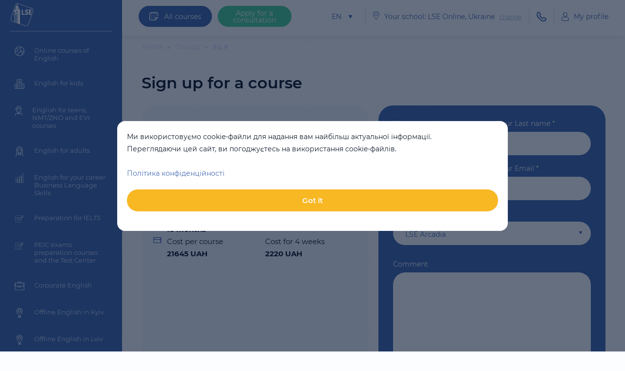

--- FILE ---
content_type: text/html; charset=utf-8
request_url: https://lse.ua/en/group/e4-f-j523/
body_size: 6810
content:
<!DOCTYPE html>
<html lang="en">
  <head><!-- Google Tag Manager -->
<script>(function(w,d,s,l,i){w[l]=w[l]||[];w[l].push({'gtm.start':
new Date().getTime(),event:'gtm.js'});var f=d.getElementsByTagName(s)[0],
j=d.createElement(s),dl=l!='dataLayer'?'&l='+l:'';j.async=true;j.src=
'https://www.googletagmanager.com/gtm.js?id='+i+dl;f.parentNode.insertBefore(j,f);
})(window,document,'script','dataLayer','GTM-53M7VST');</script>
<!-- End Google Tag Manager --><script src="https://webtracking-v01.creatio.com/JS/track-cookies.js"></script><script type="text/javascript">
    (function(a,c,d){var b=c.encodeURIComponent;
        var e="";e+="hash="+b("8ea443abf55740c9c547ccf5273f965316f3db10");
        e+="&school="+b("3390");
        e+="&location="+b(c.location.href);
        e+="&time="+b(+new Date());d+="?"+e;
        var g=a.createElement("script");
        g.type="text/javascript";g.src=d;g.async=true;
        var f=function(){var h=a.getElementsByTagName("script")[0];
            h.parentNode.insertBefore(g,h)};
        if(Object.prototype.toString.call(c.opera)==="[object Opera]")
        {a.addEventListener("DOMContentLoaded",f)}else{f()}
    })(document,window,"//enguide.ua/analytics.js");
</script><!-- Google Tag Manager -->
<script>(function(w,d,s,l,i){w[l]=w[l]||[];w[l].push({'gtm.start':
new Date().getTime(),event:'gtm.js'});var f=d.getElementsByTagName(s)[0],
j=d.createElement(s),dl=l!='dataLayer'?'&l='+l:'';j.async=true;j.src=
'https://www.googletagmanager.com/gtm.js?id='+i+dl;f.parentNode.insertBefore(j,f);
})(window,document,'script','dataLayer','GTM-N59HCGT');</script>
<!-- End Google Tag Manager --><!-- Google tag (gtag.js) -->
<script async src="https://www.googletagmanager.com/gtag/js?id=G-VSRLLPJKEY"></script>
<script>
  window.dataLayer = window.dataLayer || [];
  function gtag(){dataLayer.push(arguments);}
  gtag('js', new Date());

  gtag('config', 'G-VSRLLPJKEY');
</script>
    <meta charset="UTF-8">
    <meta name="viewport" content="width=device-width, initial-scale=1.0,  maximum-scale=1, user-scalable=0">
    <meta http-equiv="X-UA-Compatible" content="ie=edge">
    <meta name="theme-color" content="#476EB3"> <!--Base-->

    
        <link
            rel="alternate"
            hreflang="uk"
            href="https://lse.ua/group/e4-f-j523/">
    
        <link
            rel="alternate"
            hreflang="ru"
            href="https://lse.ua/ru/group/e4-f-j523/">
    
        <link
            rel="alternate"
            hreflang="en"
            href="https://lse.ua/en/group/e4-f-j523/">
    
    <link
        rel="alternate"
        hreflang="x-default"
        href="https://lse.ua/group/e4-f-j523/" />




    
        <meta name="robots" content="noindex, nofollow">
    








<link rel="canonical" href="https://lse.ua/en/group/e4-f-j523/">

<!--OpenGraph-->


<meta property="og:locale" content="en_US"/>


    <meta property="og:type" content="article">






<meta property="og:site_name" content="lse.ua"/>
<meta property="og:url" content="https://lse.ua/en/group/e4-f-j523/">



<!--Twitter card-->

    <meta name="twitter:card" content="summary">






  
    <script>window.language = "en"
      window.logoUrl = "/uploads/Group_173.svg"
      window.indexPageUrl = "/en/"
      window.schoolTestUrl = "/en/school-test/"
      window.isAuthenticated = ""
      window.defaultAvatarUrl = "/uploads/organization/organization/2023/09/01/image-5-traced-1.png"
      window.isHijacked = "False"
      window.django = {catalog: {}}
      window.polishSiteUrl = ""
    </script> <link type="text/css" href="/static/frontend/css/chunk-vendors.babbf77e.css" rel="stylesheet" />
<link type="text/css" href="/static/frontend/css/app.c566c568.css" rel="stylesheet" /> 
    <link rel="stylesheet" media="all" href="/static/css/style.a744ed7c95fa.css">
    <link rel="preload" href="/static/fonts/Montserrat-SemiBold.a0d372074a83.woff2" as="font" crossorigin="anonymous">
    <link rel="preload" href="/static/fonts/Montserrat-Regular.c7b975f3e844.woff2" as="font" crossorigin="anonymous">
    <link rel="preload" as="font" type="font/woff" crossorigin="anonymous" href="/static/fonts/svgfont.41e7d933aeba.woff2"> 
    <link rel="icon" href="/uploads/icon.png" type="image/x-icon"><!-- Global site tag (gtag.js) - Google Analytics --> 
<script async src="https://www.googletagmanager.com/gtag/js?id=UA-49007509-1"></script> 
<script> 
  window.dataLayer = window.dataLayer || []; 
  function gtag(){dataLayer.push(arguments);} 
  gtag('js', new Date()); 
 
  gtag('config', 'UA-49007509-1'); 
</script><!-- Facebook Pixel Code -->
<script>
!function(f,b,e,v,n,t,s)
{if(f.fbq)return;n=f.fbq=function(){n.callMethod?
n.callMethod.apply(n,arguments):n.queue.push(arguments)};
if(!f._fbq)f._fbq=n;n.push=n;n.loaded=!0;n.version='2.0';
n.queue=[];t=b.createElement(e);t.async=!0;
t.src=v;s=b.getElementsByTagName(e)[0];
s.parentNode.insertBefore(t,s)}(window, document,'script',
'https://connect.facebook.net/en_US/fbevents.js');
fbq('init', '2230561787055311');
fbq('track', 'PageView');
</script>
<noscript><img height="1" width="1" style="display:none"
src="https://www.facebook.com/tr?id=2230561787055311&ev=PageView&noscript=1"
/></noscript>
<!-- End Facebook Pixel Code --><meta name="google-site-verification" content="AAaiqtVE_hUfSvfz7qkSZiJGjgq5AYGEQypplhBDnk8" /> 
    <script type="application/ld+json">
      {"@context": "https://schema.org/", "@type": "Groups", "name": "E4 F", "provider": {"@type": "Organization", "name": "London School of English", "sameAs": "https://lse.ua/"}}
      
    </script> 
  </head>
  <body><!-- Google Tag Manager (noscript) -->
<noscript><iframe src="https://www.googletagmanager.com/ns.html?id=GTM-53M7VST"
height="0" width="0" style="display:none;visibility:hidden"></iframe></noscript>
<!-- End Google Tag Manager (noscript) --><!-- Google Tag Manager (noscript) -->
<noscript><iframe src="https://www.googletagmanager.com/ns.html?id=GTM-N59HCGT"
height="0" width="0" style="display:none;visibility:hidden"></iframe></noscript>
<!-- End Google Tag Manager (noscript) -->
    <div id="app">  
      <notifications position="top center"></notifications>
      <div class="content-wrapper">  
        <aside class="sidebar js-sidebar">
          <div class="sidebar__main">
            <div class="u-display u-display--hidden u-display--block-xl"> <a href="/en/"><img class="header__logo ma ma--bottom_xs" src="/uploads/Group_173.svg" alt="London School of English" title="London School of English"/></a>
            </div>
            <div class="g-row g-row--space_2xs g-row--align_center u-display u-display--hidden-xl ma ma--bottom_sm">
              <div class="g-cell">
                <div class="g-row g-row--appearance_nowrap g-row--align_center g-row--space_2xs">
                  <div class="g-cell">
                    <div class="ls-icon ls-icon--type_marker ls-icon--color_white ls-icon--size_2sm">
                    </div>
                  </div>
                  <div class="g-cell">
                    <p class="ls-text ls-text--color_white ls-text--size_3xs">Your school: LSE Online, Ukraine
                    </p>
                  </div>
                </div>
              </div>
              <div class="g-cell ma ma--left_sm">
                <modal-handler component-name="location-modal" modal-class="modal-common modal--size_sm modal--color_accent-1 modal--border modal--padding_sm">
                  <template #default="{ handler }">
                    <button class="ls-link ls-link--color_accent-2 ls-link--size_2xs ls-link--variant_underline" @click="handler">change
                    </button>
                  </template>
                </modal-handler>
              </div>
            </div>
            <div class="u-display u-display--hidden-xl">
              <div class="g-row g-row--align_center ma ma--bottom_sm">
                <div class="g-cell g-cols g-cols--auto"><a class="ls-button ls-button--appearance_border-white ls-button--space_2xs" href="/en/groups/"><span class="g-row g-row--align_center"><span class="g-cell g-cols g-cols--narrow"><span class="ls-icon ls-icon--type_calendar ls-icon--color_white ls-icon--size_2sm"></span></span><span class="g-cell g-cols g-cols--auto">
                  <p class="ls-text ls-text--color_white ls-text--size_3xs">All courses
                  </p></span></span></a>
                </div>
                <div class="g-cell g-cols g-cols--narrow"><a class="ls-link ls-link--color_white ls-link--size_3xs" href="/en/groups/online/">Online</a>
                </div>
              </div>
            </div>
            <div class="u-display u-display--hidden-xl">
              <language-control class="ma--bottom_sm" item-class="lang-multiselect--white"></language-control>
            </div>
            <div class="u-display u-display--hidden-xl">
              <div class="ma--bottom_sm">
                <profile-link color="white"></profile-link>
              </div>
            </div>
            <div class="u-display u-display--hidden-xl">
            </div>
            <div class="border border--light-alpha ma ma--bottom_sm">
            </div> 
            <div class="sidebar__link-item ma ma--bottom_3xs-xl pos pos--relative"><a class="absolute-link" href="/en/direction/angliyskiy-online/"></a><img class="sidebar__icon" src="/uploads/Vector_2_43nd6v3.svg"/>
              <div class="sidebar__link sidebar__link--2xs-v2 ma ma--left_sm display_block">Online courses of English
              </div>
            </div>  
            <div class="sidebar__link-item ma ma--bottom_3xs-xl pos pos--relative"><a class="absolute-link" href="/en/direction/anglijska-dlya-ditej/"></a><img class="sidebar__icon" src="/uploads/Union_ceprVji.svg"/>
              <div class="sidebar__link sidebar__link--2xs-v2 ma ma--left_sm display_block">English for kids
              </div>
            </div>  
            <div class="sidebar__link-item ma ma--bottom_3xs-xl pos pos--relative"><a class="absolute-link" href="/en/direction/anglijska-dlya-pidlitkiv/"></a><img class="sidebar__icon" src="/uploads/Vector_1.svg"/>
              <div class="sidebar__link sidebar__link--2xs-v2 ma ma--left_sm display_block">English for teens, NMT/ZNO and EVI courses
              </div>
            </div>  
            <div class="sidebar__link-item ma ma--bottom_3xs-xl pos pos--relative"><a class="absolute-link" href="/en/direction/anglijska-dlya-doroslih/"></a><img class="sidebar__icon" src="/uploads/Vector_24.svg"/>
              <div class="sidebar__link sidebar__link--2xs-v2 ma ma--left_sm display_block">English for adults
              </div>
            </div>  
            <div class="sidebar__link-item ma ma--bottom_3xs-xl pos pos--relative"><a class="absolute-link" href="/en/direction/anglijska-dlya-karyeri-business-language-skills/"></a><img class="sidebar__icon" src="/uploads/site-icon-menu.png"/>
              <div class="sidebar__link sidebar__link--2xs-v2 ma ma--left_sm display_block">English for your career Business Language Skills
              </div>
            </div>  
            <div class="sidebar__link-item ma ma--bottom_3xs-xl pos pos--relative"><a class="absolute-link" href="/en/direction/pidgotovka-do-ielts/"></a><img class="sidebar__icon" src="/uploads/ielts-web-icon.png"/>
              <div class="sidebar__link sidebar__link--2xs-v2 ma ma--left_sm display_block">Preparation for IELTS
              </div>
            </div>  
            <div class="sidebar__link-item ma ma--bottom_3xs-xl pos pos--relative"><a class="absolute-link" href="/en/direction/ispiti-peic-kursi-pidgotovki-ta-centr-testuvannya/"></a><img class="sidebar__icon" src="/uploads/peic-icon.png"/>
              <div class="sidebar__link sidebar__link--2xs-v2 ma ma--left_sm display_block">PEIC exams: preparation courses and the Test Center
              </div>
            </div>  
            <div class="sidebar__link-item ma ma--bottom_3xs-xl pos pos--relative"><a class="absolute-link" href="/en/direction/anglijska-dlya-biznesu/"></a><img class="sidebar__icon" src="/uploads/Vector_25.svg"/>
              <div class="sidebar__link sidebar__link--2xs-v2 ma ma--left_sm display_block">Corporate English
              </div>
            </div>  
            <div class="sidebar__link-item ma ma--bottom_3xs-xl pos pos--relative"><a class="absolute-link" href="/en/direction/oflajn-anglijska-u-kiyevi/"></a><img class="sidebar__icon" src="/uploads/HOME_ICON_I83nqpT.svg"/>
              <div class="sidebar__link sidebar__link--2xs-v2 ma ma--left_sm display_block">Offline English in Kyiv
              </div>
            </div>  
            <div class="sidebar__link-item ma ma--bottom_3xs-xl pos pos--relative"><a class="absolute-link" href="/en/direction/oflajn-anglijska-u-lvovi/"></a><img class="sidebar__icon" src="/uploads/HOME_ICON.svg"/>
              <div class="sidebar__link sidebar__link--2xs-v2 ma ma--left_sm display_block">Offline English in Lviv
              </div>
            </div>  
            <div class="sidebar__link-item ma ma--bottom_3xs-xl pos pos--relative"><a class="absolute-link" href="/en/direction/onlajn-kursi-francuzkoyi-movi/"></a><img class="sidebar__icon" src="/uploads/Flag_of_France.svg.png"/>
              <div class="sidebar__link sidebar__link--2xs-v2 ma ma--left_sm display_block">Online courses of French
              </div>
            </div>  
            <div class="sidebar__link-item ma ma--bottom_3xs-xl pos pos--relative"><a class="absolute-link" href="/en/direction/onlajn-kursi-nimeckoyi-movi/"></a><img class="sidebar__icon" src="/uploads/flag-for-flag-germany.svg"/>
              <div class="sidebar__link sidebar__link--2xs-v2 ma ma--left_sm display_block">Online courses of German
              </div>
            </div>  
            <div class="sidebar__link-item ma ma--bottom_3xs-xl pos pos--relative"><a class="absolute-link" href="/en/direction/anglijska-dlya-vchiteliv/"></a><img class="sidebar__icon" src="/uploads/Union_1_b7MyJwS.svg"/>
              <div class="sidebar__link sidebar__link--2xs-v2 ma ma--left_sm display_block">Teacher Training
              </div>
            </div>  
            <div class="sidebar__link-item ma ma--bottom_3xs-xl pos pos--relative"><a class="absolute-link" href="/en/direction/litni-onlajn-kursi-dlya-ditej-ta-doroslih/"></a><img class="sidebar__icon" src="/uploads/sun.svg"/>
              <div class="sidebar__link sidebar__link--2xs-v2 ma ma--left_sm display_block">Online summer courses of English
              </div>
            </div>  
            <div class="sidebar__link-item ma ma--bottom_3xs-xl pos pos--relative"><a class="absolute-link" href="/en/direction/vakansiyi/"></a><img class="sidebar__icon" src="/uploads/job-icon.png"/>
              <div class="sidebar__link sidebar__link--2xs-v2 ma ma--left_sm display_block">Job openings
              </div>
            </div> 
            <div class="border border--light-alpha ma ma--bottom_sm">
            </div> <a class="sidebar__link sidebar__link--2xs-v2 ls-link ls-link--color_white ma ma--left_lg display_block ma ma--bottom_3sm ma--top_3xs" href="/en/about/" target="_self">About us</a>  <a class="sidebar__link sidebar__link--2xs-v2 ls-link ls-link--color_white ma ma--left_lg display_block ma ma--bottom_3sm ma--top_3xs" href="/en/teachers/" target="_self">Teachers</a>  <a class="sidebar__link sidebar__link--2xs-v2 ls-link ls-link--color_white ma ma--left_lg display_block ma ma--bottom_3sm ma--top_3xs" href="/video-reviews/" target="_self">Students&#39; feedback</a>  <a class="sidebar__link sidebar__link--2xs-v2 ls-link ls-link--color_white ma ma--left_lg display_block ma ma--bottom_3sm ma--top_3xs" href="/en/akcii/all/" target="_self">Special offers</a>  <a class="sidebar__link sidebar__link--2xs-v2 ls-link ls-link--color_white ma ma--left_lg display_block ma ma--bottom_3sm ma--top_3xs" href="/en/article/list/all/" target="_self">Blog</a>  <a class="sidebar__link sidebar__link--2xs-v2 ls-link ls-link--color_white ma ma--left_lg display_block ma ma--bottom_3sm ma--top_3xs" href="/en/contact/" target="_self">Contact us</a>  <a class="sidebar__link sidebar__link--2xs-v2 ls-link ls-link--color_white ma ma--left_lg display_block ma ma--bottom_3sm ma--top_3xs" href="https://lse.ua/en/faq/" target="_self">FAQ</a> 
          </div>
          <div class="sidebar__socials">
            <div class="g-row g-row--space_xs g-row--appearance_spaced g-row--justify_center"> 
              <div class="g-cell g-cols g-cols--narrow"><a class="social social--color_border-white" href="https://instagram.com/lse.ua" target="_blank"><img class="social__img" src="/uploads/Vector_24_gFWPZ3p.svg"/></a>
              </div>  
              <div class="g-cell g-cols g-cols--narrow"><a class="social social--color_border-white" href="https://www.facebook.com/lse.ua" target="_blank"><img class="social__img" src="/uploads/Vector_25_nn5jZzE.svg"/></a>
              </div>  
              <div class="g-cell g-cols g-cols--narrow"><a class="social social--color_border-white" href="https://www.tiktok.com/@lse.ua" target="_blank"><img class="social__img" src="/uploads/tik-tok-no-frame.png"/></a>
              </div>  
              <div class="g-cell g-cols g-cols--narrow"><a class="social social--color_border-white" href="https://www.linkedin.com/company/lseua" target="_blank"><img class="social__img" src="/uploads/LinkedIn_icon.png"/></a>
              </div>  
              <div class="g-cell g-cols g-cols--narrow"><a class="social social--color_border-white" href="https://t.me/London_School_of_English" target="_blank"><img class="social__img" src="/uploads/telegram-128.ico"/></a>
              </div>  
              <div class="g-cell g-cols g-cols--narrow"><a class="social social--color_border-white" href="https://www.youtube.com/@lse.ua1" target="_blank"><img class="social__img" src="/uploads/youtube_web.png"/></a>
              </div> 
            </div>
          </div>
        </aside>    
        <div class="u-display u-display--hidden u-display--block-xl">
        </div>
        <header class="header">
          <div class="container-with-sidebar container-with-sidebar--header">
            <div class="container container--fluid">
              <div class="g-row g-row--justify_between g-row--align_center">
                <div class="u-display u-display--hidden-xl">
                  <div class="g-cell g-cols g-cols--narrow">
                    <div class="toggle-button js-toggler"><span></span><span></span>
                    </div>
                  </div>
                </div>
                <div class="u-display u-display--hidden-xl">
                  <div class="g-cell g-cols g-cols--narrow"> 
                    <div class="pos pos--relative"><a class="absolute-link" href="/en/"></a><img class="header__logo" src="/uploads/Group_173.svg" alt="London School of English" title="London School of English"/>
                    </div>
                  </div>
                </div>
                <div class="u-display u-display--hidden-xl">
                  <modal-handler component-name="contact-form-modal" modal-class="modal-common modal--size_sm" :object-item="{privacy: '/en/page/politika-konfidencialnosti/', rules: '/en/page/usloviya-ispolzovaniya/'}">
                    <template #default="{ handler }"><a class="ls-button ls-button--appearance_mint-2 ls-button--space_2xs ls-button--variant_10" @click.prevent="handler">Apply for a consultation</a>
                    </template>
                  </modal-handler>
                </div>
                <div class="u-display u-display--hidden u-display--block-xl g-cols g-cols--12-xl">
                  <div class="g-row g-row--justify_between g-row--align_center">
                    <div class="g-cell g-cols g-cols--2-xl"><a class="ls-button ls-button--variant_12 ls-button--space_2xs ls-button--variant_10" href="/en/groups/"><span class="g-row g-row--align_center"><span class="g-cell g-cols g-cols--narrow"><span class="ls-icon ls-icon--type_calendar ls-icon--color_white ls-icon--size_2sm"></span></span><span class="g-cell g-cols g-cols--auto">
                      <p class="ls-text ls-text--color_white ls-text--size_3xs">All courses
                      </p></span></span></a>
                    </div>
                    <div class="g-cell g-cols g-cols--2-xl u-display u-display--hidden u-display--block-xl">
                      <modal-handler component-name="contact-form-modal" modal-class="modal-common modal--size_sm" :object-item="{privacy: '/en/page/politika-konfidencialnosti/', rules: '/en/page/usloviya-ispolzovaniya/'}">
                        <template #default="{ handler }"><a class="ls-button ls-button--appearance_mint-2 ls-button--space_2xs ls-button--variant_10" @click.prevent="handler">Apply for a consultation</a>
                        </template>
                      </modal-handler>
                    </div>
                    <div class="g-cell g-cols g-cols--auto g-cols--8-xl">
                      <div class="g-row g-row--align_center g-row--space_3xs g-row--space_2sm-fhd g-row--justify_end g-row--appearance_nowrap">
                        <div class="g-cell">
                          <language-control item-class="lang-multiselect--accent-1"></language-control>
                        </div>
                        <div class="g-cell">
                          <div class="border border--vertical-v2">
                          </div>
                        </div>
                        <div class="g-cell g-cols g-cols--narrow">
                          <div class="g-row g-row--space_2xs g-row--appearance_nowrap g-row--align_center">
                            <div class="g-cell">
                              <div class="ls-icon ls-icon--type_marker ls-icon--color_accent-1 ls-icon--size_2sm">
                              </div>
                            </div>
                            <div class="g-cell">
                              <p class="ls-text ls-text--color_accent-1 ls-text--size_3xs">Your school: LSE Online, Ukraine
                              </p>
                            </div>
                            <div class="g-cell">
                              <modal-handler component-name="location-modal" modal-class="modal-common modal--size_sm modal--color_accent-1 modal--border modal--padding_sm">
                                <template #default="{ handler }">
                                  <button class="ls-link ls-link--color_accent-2 ls-link--size_2xs ls-link--variant_underline" @click="handler">change
                                  </button>
                                </template>
                              </modal-handler>
                            </div>
                          </div>
                        </div>
                        <div class="g-cell">
                          <div class="border border--vertical-v2">
                          </div>
                        </div>
                        <div class="g-cell u-display--hidden display_block-mac display_none-xxl display_block-2xxl"><a class="ls-link ls-link--color_accent-1 ls-link--size_3xs" href="/en/groups/online/">Online</a>
                        </div>
                        <div class="g-cell u-display--hidden display_block-mac display_none-xxl display_block-2xxl">
                          <div class="border border--vertical-v2">
                          </div>
                        </div> 
                        <div class="g-cell">
                          <div class="display_none-xxl"><a class="i-link i-link--size_3xs i-link--color_accent-1" href="tel:+380 (73) 364 54 74"><span class="i-link__icon i-link__icon--offset_none"><i class="ls-icon ls-icon--type_phone"></i></span></a>
                          </div>
                          <div class="u-display u-display--hidden u-display--block-xxl"><a class="ls-link ls-link--color_accent-1 ls-link--size_3xs" href="tel:+380 (73) 364 54 74">+380 (73) 364 54 74</a>
                          </div>
                        </div>
                        <div class="g-cell">
                          <div class="border border--vertical-v2">
                          </div>
                        </div> 
                        <div class="g-cell">
                          <profile-link></profile-link>
                        </div>
                      </div>
                    </div>
                  </div>
                </div> 
                <div class="u-display u-display--hidden-xl">
                  <div class="g-cell"><a class="i-link i-link--size_3xs i-link--color_white" href="tel:+380 (73) 364 54 74"><span class="i-link__icon i-link__icon--offset_none"><i class="ls-icon ls-icon--type_phone"></i></span></a>
                  </div>
                </div> 
              </div>
            </div>
          </div>
        </header>  
<div class="container-with-sidebar pos pos--relative">
  <div class="bg-circle"><img class="bg-circle__img" src="/static/img/bg-circle.af8b8894117a.svg"/>
  </div>
  <div class="container container--fluid ma ma--top_3xs"> 
<div class="ma ma--top_2xs g-row g-row--align_end g-row--space_none" itemscope itemtype="https://schema.org/BreadcrumbList">  <span itemscope="" itemprop="itemListElement" itemtype="https://schema.org/ListItem"><a class="breadcrumb is-link z-index z-index--2 breadcrumb--color_light-1" itemprop="item" href="/en/"><span itemprop="name">Home</span></a>
  <meta itemprop="position" content="1">
  </meta></span>   <span itemscope="" itemprop="itemListElement" itemtype="https://schema.org/ListItem"><a class="breadcrumb is-link z-index z-index--2 breadcrumb--color_light-1" itemprop="item" href="/en/groups/"><span itemprop="name">Groups</span></a>
  <meta itemprop="position" content="2">
  </meta></span>  
  <div itemscope="" itemprop="itemListElement" itemtype="https://schema.org/ListItem"><a class="breadcrumb is-active z-index z-index--2 breadcrumb--color_light-1" href="" itemprop="item">
    <p itemprop="name">E4 F
    </p></a>
    <meta itemprop="position" content="3">
    </meta>
  </div>  
</div> 
  </div>
  <section class="ls-section ls-section--space_lg">
    <div class="container container--fluid">
      <h1 class="ls-text ls-text--size_lg ls-text--weight_semi-bold ma ma--bottom_3sm">Sign up for a course
      </h1>
      <div class="g-row g-row--space_sm-xl course-form-row">
        <div class="g-cell g-cols g-cols--12 g-cols--6-md ma ma--bottom_sm-till-md">
          <div class="ls-card ls-card--color_accent-1 ls-card--space_3sm ls-card--border_3sm-adaptive ls-card--height_full">
            <course-form :object-item="{privacy: '/en/page/politika-konfidencialnosti/', rules: '/en/page/usloviya-ispolzovaniya/', groupId: 1283}" :schools="[{&#39;id&#39;: 6, &#39;title&#39;: &#39;LSE Arcadia&#39;}, {&#39;id&#39;: 3, &#39;title&#39;: &#39;LSE Livoberezhna&#39;}, {&#39;id&#39;: 4, &#39;title&#39;: &#39;LSE Lviv&#39;}, {&#39;id&#39;: 8, &#39;title&#39;: &#39;LSE Online&#39;}]"></course-form>
          </div>
        </div>
        <div class="g-cell g-cols g-cols--12 g-cols--6-md">
          <div class="ls-card ls-card--color_light-2 ls-card--space_3sm ls-card--border_3sm-adaptive ls-card--height_full">
            <div class="g-row g-row--appearance_column g-row--justify_between">
              <div>
                <h3 class="ls-text ls-text--size_md ls-text--weight_semi-bold ls-text--height_sm ma ma--bottom_sm ma--bottom_md-xl">English for children
                </h3>
                <p class="ls-text ls-text--color_accent-1 ls-text--weight_semi-bold ls-text--height_sm ma ma--bottom_sm">E4 F
                </p>
              </div>
              <div>
                <div class="g-row ma ma--bottom_sm">
                  <div class="g-cell g-cols g-cols--narrow">
                    <div class="ls-icon ls-icon--type_calendar-2 ls-icon--color_accent-1 ls-icon--size_sm">
                    </div>
                  </div>
                  <div class="g-cell g-cols g-cols--auto"> 
                    <p class="ls-text ls-text--size_sm ls-text--height_sm">Start at 04 September 2023
                    </p>
                  </div>
                </div> 
                <div class="g-row ma ma--bottom_sm">
                  <div class="g-cell g-cols g-cols--narrow">
                    <div class="ls-icon ls-icon--type_time ls-icon--color_accent-1 ls-icon--size_sm">
                    </div>
                  </div>
                  <div class="g-cell g-cols g-cols--auto">
                    <div class="g-row">
                      <div class="g-cell">
                        <p class="ls-text ls-text--size_sm ls-text--height_sm">Вт 16:00-17:30  Чт 16:00-17:30 
                        </p>
                      </div>
                    </div>
                  </div>
                </div> 
              </div> 
              <div class="g-row g-row--align_start ma ma--bottom_xs">
                <div class="g-cell g-cols g-cols--narrow">
                  <div class="ls-icon ls-icon--type_calendar-2 ls-icon--color_accent-1 ls-icon--size_sm">
                  </div>
                </div>
                <div class="g-cell g-cols g-cols--auto">
                  <p class="ls-text ls-text--size_sm ls-text--height_sm ma ma--bottom_xs">Duration
                  </p><span class="ls-text ls-text--size_sm ls-text--height_sm ls-text--weight_bold">10</span><span>&nbsp;</span><span class="ls-text ls-text--size_sm ls-text--height_sm ls-text--weight_bold" v-word-case:month="10"></span> 
                </div>
              </div> 
              <div class="g-row g-row--align_start">
                <div class="g-cell g-cols g-cols--narrow">
                  <div class="ls-icon ls-icon--type_card ls-icon--color_accent-1 ls-icon--size_2xs">
                  </div>
                </div>
                <div class="g-cell g-cols g-cols--auto">
                  <div class="g-row">
                    <div class="g-cell g-cols g-cols--12 g-cols--auto-sm ma ma--bottom_2xs"> 
                      <p class="ls-text ls-text--size_sm ls-text--height_sm ma ma--bottom_xs">Cost per course
                      </p>
                      <p class="ls-text ls-text--size_sm ls-text--height_sm ls-text--weight_bold">21645 UAH
                      </p> 
                    </div> 
                    <div class="g-cell g-cols g-cols--12 g-cols--auto-sm">
                      <p class="ls-text ls-text--size_sm ls-text--height_sm ma ma--bottom_xs">Cost for 4 weeks
                      </p>
                      <p class="ls-text ls-text--size_sm ls-text--height_sm ls-text--weight_bold">2220 UAH
                      </p> 
                    </div> 
                  </div>
                </div>
              </div>
            </div>
          </div>
        </div>
      </div>
    </div>
  </section>
</div>  
      </div> 
      <footer class="footer">
        <div class="container-with-sidebar">
          <div class="container container--fluid">
            <div class="g-row g-row--justify_between-sm g-row--align_end-lg">
              <div class="g-cell g-cols g-cols--12 g-cols--6-sm g-cols--4-lg ma ma--bottom_md-till-lg">
                <div class="g-row g-row--align_center ma ma--bottom_sm-sm">
                  <div class="g-cell g-cols g-cols--narrow g-cols--12-lg"> <a href="/en/"><img class="footer__logo ma ma--bottom_sm" src="/uploads/Group_5.svg" alt="London School of English" title="London School of English"/></a>
                  </div>
                  <div class="g-cell g-cols g-cols--auto g-cols--12-lg">
                    <p class="ls-text ls-text--color_white ls-text--weight_semi-bold ls-text--size_3xs ls-text--height_xs ma ma--bottom_xs">London School of English
                    </p>
                    <p class="ls-text ls-text--color_white ls-text--size_3xs ls-text--height_sm">Courses of English in Kyiv, Lviv, online
                    </p>
                  </div>
                </div>
                <div class="u-display u-display--block u-display--hidden-lg">
                  <modal-handler component-name="contact-form-modal" modal-class="modal-common modal--size_sm" :object-item="{privacy: '/en/page/politika-konfidencialnosti/', rules: '/en/page/usloviya-ispolzovaniya/'}">
                    <template #default="{ handler }">
                      <button class="ls-button ls-button--appearance_yellow ls-button--width_full" @click="handler">Apply for a consultation
                      </button>
                    </template>
                  </modal-handler>
                </div>
              </div>
              <div class="g-cell g-cols g-cols--12 g-cols--5-sm g-cols--3-lg ma ma--bottom_md-till-lg"><a class="footer__link ls-link ls-link--color_white ls-link--height_xs ma ma--bottom_sm" href="/en/taketests/">Online entrance test</a> <a class="footer__link ls-link ls-link--color_white ls-link--height_xs ma ma--bottom_sm" href="/en/about/" target="_self">About</a>  <a class="footer__link ls-link ls-link--color_white ls-link--height_xs ma ma--bottom_sm" href="/en/teachers/" target="_self">Teachers</a>  <a class="footer__link ls-link ls-link--color_white ls-link--height_xs ma ma--bottom_sm" href="/en/contact/kiev/" target="_self">Contact us</a>  <a class="footer__link ls-link ls-link--color_white ls-link--height_xs ma ma--bottom_sm" href="https://lse.ua/en/faq/" target="_self">FAQ</a> <a class="footer__link ls-link ls-link--color_white ls-link--height_xs ma ma--bottom_sm" href="/en/page/politika-konfidencialnosti/">Privacy Policy</a><a class="footer__link ls-link ls-link--color_white ls-link--height_xs ma ma--bottom_sm" href="/en/page/usloviya-ispolzovaniya/">Terms of Use</a>
              </div>
              <div class="g-cell g-cols g-cols--12 g-cols--4-lg g-cols--3-xxl height_full">
                <div class="u-display u-display--hidden u-display--block-lg">
                  <div class="g-row g-row--justify_end">
                    <div class="g-cell g-cols g-cols--8-xxl">
                      <modal-handler component-name="contact-form-modal" modal-class="modal-common modal--size_sm" :object-item="{privacy: '/en/page/politika-konfidencialnosti/', rules: '/en/page/usloviya-ispolzovaniya/'}">
                        <template #default="{ handler }">
                          <button class="footer__contact-button ls-button ls-button--appearance_yellow ls-button--width_full ma ma--bottom_sm" @click="handler">Apply for a consultation
                          </button>
                        </template>
                      </modal-handler>
                    </div>
                  </div>
                </div>
                <div class="g-row g-row--align_center g-row--align_end-xl g-row--justify_end">
                  <div class="g-cell">
                    <p class="ls-text ls-text--color_white ls-text--size_3xs ls-text--height_sm">© 2026 London School of English - all rights reserved
                    </p>
                  </div>
                </div>
              </div>
            </div>
          </div>
        </div>
      </footer>  
      <coockie-info>
        <slot>
          <div class="t-content wysiwyg" v-cloak><p>Ми використовуємо cookie-файли для надання вам найбільш актуальної інформації.&nbsp;<br />
Переглядаючи цей сайт, ви погоджуєтесь на використання cookie-файлів.&nbsp;</p>

<p><a href="https://lse.ua/page/politika-konfidencialnosti/">Політика конфіденційності </a></p>
          </div>
        </slot>
      </coockie-info> 
    </div> 
<script>window.userType = ""
  window.isChild = ""
  window.isMainWithChilds = ""
</script>  
    <script type="text/javascript" src="/en/vuejs-translatei18n.fabd22b4536f.js"></script><script type="text/javascript" src="/static/frontend/js/chunk-vendors.c0406701.js" ></script>
<script type="text/javascript" src="/static/frontend/js/app.59a2a29b.js" ></script> <script src="//code.tidio.co/lak06zvw71phl7cqwwidfn3qtobgjicc.js" async></script>
  </body>
</html>

--- FILE ---
content_type: image/svg+xml
request_url: https://lse.ua/uploads/Vector_1.svg
body_size: 888
content:
<svg width="16" height="20" viewBox="0 0 16 20" fill="none" xmlns="http://www.w3.org/2000/svg">
<path d="M10.4437 7.94807V7.74105C10.4437 7.38282 10.1641 7.09245 9.81928 7.09245C9.47442 7.09245 9.19489 7.38282 9.19489 7.74105V7.94807C9.19489 8.3063 9.47442 8.59667 9.81928 8.59667C10.1641 8.59667 10.4437 8.3063 10.4437 7.94807ZM6.80511 8.59667C6.46025 8.59667 6.18072 8.3063 6.18072 7.94807V7.74105C6.18072 7.38282 6.46025 7.09245 6.80511 7.09245C7.14997 7.09245 7.4295 7.38282 7.4295 7.74105V7.94807C7.4295 8.3063 7.14997 8.59667 6.80511 8.59667ZM0.62439 19.1054V19.3514C0.62439 19.7096 0.903921 20 1.24878 20C1.59364 20 1.87317 19.7096 1.87317 19.3514V19.1054C1.87317 17.1235 3.42536 15.5111 5.33335 15.5111H5.93163C6.20546 16.611 7.16894 17.4259 8.31219 17.4259C9.45545 17.4259 10.4189 16.611 10.6928 15.5111H11.291C13.199 15.5111 14.7512 17.1235 14.7512 19.1054V19.3514C14.7512 19.7096 15.0308 20 15.3756 20C15.7205 20 16 19.7096 16 19.3514V19.1054C16 16.4082 13.8876 14.2139 11.291 14.2139H5.33335C2.73682 14.2139 0.62439 16.4082 0.62439 19.1054ZM7.27664 15.5111H9.34778C8.86821 16.3323 7.75668 16.3331 7.27664 15.5111ZM0 5.64801C0 6.00624 0.279531 6.29661 0.62439 6.29661H2.70552V7.8537C2.70552 11.0054 5.17389 13.5695 8.20796 13.5695C11.7363 13.5695 13.9189 10.7842 13.9189 7.8537V5.71579C13.9189 2.77715 11.7296 0 8.20796 0C5.40741 0 3.08897 2.18461 2.74864 4.99941H0.62439C0.279531 4.99941 0 5.28978 0 5.64801ZM12.6139 4.99941H4.01054C4.34103 2.90249 6.09729 1.2972 8.20796 1.2972H8.41643C10.5271 1.2972 12.2834 2.90249 12.6139 4.99941ZM3.9543 6.29661H12.6701V7.8537C12.6701 10.2901 10.7619 12.2723 8.41643 12.2723H8.20796C5.86248 12.2723 3.9543 10.2901 3.9543 7.8537V6.29661ZM8.33686 3.83124C8.09346 4.00742 7.75614 3.98273 7.53901 3.75714C7.29514 3.50386 7.29514 3.09318 7.53901 2.8399L7.89022 2.47506C8.13405 2.22174 8.5294 2.22174 8.77323 2.47506L9.10494 2.81963C9.3488 3.07291 9.3488 3.48359 9.10494 3.73687C8.89655 3.95338 8.57744 3.98488 8.33686 3.83124Z" fill="#D0DDF4"/>
</svg>


--- FILE ---
content_type: application/javascript
request_url: https://lse.ua/static/frontend/js/chunk-2d0e2706.81597c96.js
body_size: 818
content:
(window["webpackJsonp"]=window["webpackJsonp"]||[]).push([["chunk-2d0e2706"],{"7f67":function(i,t,n){"use strict";n.r(t);var e=function(){var i=this,t=i._self._c;return t("div",[i._t("default",(function(){return[i.isAuthenticated?t("a",{staticClass:"i-link i-link--size_3xs",class:{"i-link--color_white":"white"===i.color,"i-link--color_accent-1":"accent"===i.color},attrs:{href:i.profileLink}},[i._m(0),t("span",{staticClass:"i-link__text"},[i._v(i._s(i._("Мой профиль")))])]):t("modal-handler",{attrs:{"component-name":"auth-login-modal",objectItem:{needRedirect:!0},"modal-class":"modal-common modal--size_sm modal--full-container"},scopedSlots:i._u([{key:"default",fn:function({handler:n}){return[t("div",{staticClass:"i-link i-link--size_3xs",class:{"i-link--color_white":"white"===i.color,"i-link--color_accent-1":"accent"===i.color},on:{click:function(i){return i.preventDefault(),n.apply(null,arguments)}}},[t("div",{staticClass:"i-link__icon i-link__icon--size_2sm"},[t("i",{staticClass:"ls-icon ls-icon--type_user-2"})]),t("span",{staticClass:"i-link__text"},[i._v(i._s(i._("Мой профиль")))])])]}}])})]}),{profileLink:i.profileLink})],2)},s=[function(){var i=this,t=i._self._c;return t("span",{staticClass:"i-link__icon i-link__icon--size_2sm"},[t("i",{staticClass:"ls-icon ls-icon--type_user-2"})])}],l=n("2f62"),c=n("7e16"),o={props:{color:{type:String,default:"accent"}},computed:{...Object(l["e"])("users/auth",["user"]),profileLink(){return this.$router.resolve({name:c["a"][this.user.info.typeUser]}).href}},data(){return{isAuthenticated:window.isAuthenticated}}},a=o,r=n("2877"),u=Object(r["a"])(a,e,s,!1,null,null,null);t["default"]=u.exports}}]);
//# sourceMappingURL=chunk-2d0e2706.81597c96.js.map

--- FILE ---
content_type: text/javascript;charset=UTF-8
request_url: https://enguide.ua/analytics.js?hash=8ea443abf55740c9c547ccf5273f965316f3db10&school=3390&location=https%3A%2F%2Flse.ua%2Fen%2Fgroup%2Fe4-f-j523%2F&time=1769673904406
body_size: 269
content:
;({"error":"Origin mismatch. Got 'lse.ua\/?utm_source=enguide-ua'. Expected 'lse.ua\/en\/group\/e4-f-j523\/'"});

--- FILE ---
content_type: application/javascript
request_url: https://lse.ua/static/frontend/js/chunk-2d22bd90.ac6cc4fa.js
body_size: 985
content:
(window["webpackJsonp"]=window["webpackJsonp"]||[]).push([["chunk-2d22bd90"],{f15d:function(e,t,l){"use strict";l.r(t);var o=function(){var e=this,t=e._self._c;return t("div",[t("row",{attrs:{space:"sm"}},[e._l(e.formModel,(function(l,o){return t("cell",{key:o,attrs:{cols:l.cols}},[t("div",{staticClass:"form pos pos--relative ma ma--bottom_sm"},["input"===l.view?[t(l.component,{tag:"component",attrs:{rules:l.rules,type:l.type,inputmode:l.type,"label-class":l.labelClass,"input-label":l.inputLabel,"class-name":l.className,placeholder:l.placeholder,required:l.required,name:l.name,format:l.format,mask:l.mask,"value-type":l.valueType,range:l.range||!1,"disabled-date":l.disabledDate,disabled:l.isDisabled},on:{input:function(t){return e.$emit("update")},update:function(t){return e.$emit("update",t)},"update-date":function(t){return e.$emit("update-date",t)}},model:{value:e.formdata[l.model],callback:function(t){e.$set(e.formdata,l.model,t)},expression:"formdata[input.model]"}})]:e._e(),"multiselect"===l.view?t("div",{directives:[{name:"tooltip",rawName:"v-tooltip.hover.ios",value:l.tooltip&&0===e.options[l.options].length?{content:l.tooltip}:{visible:!1},expression:"input.tooltip && options[input.options].length === 0 ? {content: input.tooltip } : { visible: false }",modifiers:{hover:!0,ios:!0}}]},[t(l.component,{tag:"component",class:l.className,attrs:{rules:l.rules,options:e.options[l.options],placeholder:l.placeholder,"track-by":l.trackBy,"label-class":l.labelClass,"input-label":l.inputLabel,"preselect-first":l.preselectFirst,allowEmpty:l.allowEmpty,label:l.label,name:l.name,disabled:0===e.options[l.options].length,multiple:l.multiple||!1,groupValues:l.groupValues,groupLabel:l.groupLabel,groupSelect:l.groupSelect,"close-on-select":l.closeOnSelect},on:{input:l.handler},model:{value:e.formdata[l.model],callback:function(t){e.$set(e.formdata,l.model,t)},expression:"formdata[input.model]"}})],1):e._e()],2)])})),e._t("default")],2)],1)},a=[],s={name:"form-generator",props:{formModel:Array,options:Object,formdata:Object}},n=s,i=l("2877"),r=Object(i["a"])(n,o,a,!1,null,null,null);t["default"]=r.exports}}]);
//# sourceMappingURL=chunk-2d22bd90.ac6cc4fa.js.map

--- FILE ---
content_type: image/svg+xml
request_url: https://lse.ua/uploads/sun.svg
body_size: 518
content:
<?xml version="1.0" encoding="iso-8859-1"?>
<!-- Uploaded to: SVG Repo, www.svgrepo.com, Generator: SVG Repo Mixer Tools -->
<svg height="800px" width="800px" version="1.1" id="Layer_1" xmlns="http://www.w3.org/2000/svg" xmlns:xlink="http://www.w3.org/1999/xlink" 
	 viewBox="0 0 420 420" xml:space="preserve">
<g>
	<polygon style="fill:#F5C525;" points="420,210 375.774,247.857 399.238,301.145 342.926,315.986 340.945,374.184 283.764,363.211 
		256.724,414.779 210,380 163.276,414.779 136.236,363.211 79.055,374.184 77.073,315.986 20.762,301.144 44.226,247.858 0,210 
		44.226,172.143 20.762,118.855 77.074,104.014 79.055,45.816 136.236,56.789 163.276,5.221 210,40 256.723,5.221 283.764,56.789 
		340.945,45.816 342.927,104.014 399.238,118.856 375.774,172.142 	"/>
	<circle style="fill:#F8A805;" cx="210" cy="210" r="140"/>
</g>
</svg>

--- FILE ---
content_type: image/svg+xml
request_url: https://lse.ua/uploads/Group_5.svg
body_size: 5282
content:
<svg width="78" height="89" viewBox="0 0 78 89" fill="none" xmlns="http://www.w3.org/2000/svg">
<path d="M14.2243 48.0443C13.878 48.0929 13.5811 48.0929 13.2843 48.1415C12.74 48.2387 12.5421 48.4818 12.5421 49.0407C12.5421 54.3385 12.5421 59.6362 12.5668 64.934C12.5916 69.3812 12.6163 73.8528 12.6411 78.3C12.6411 79.7824 12.5916 81.2648 12.5668 82.7472C12.5668 82.8201 12.5421 82.893 12.5174 82.9659C11.8494 83.0631 11.4784 82.8687 11.4536 82.2369C11.3794 80.6086 11.3794 79.0047 11.3547 77.3765C11.3547 77.1335 11.3794 76.8905 11.3794 76.6475C11.3794 75.8455 11.3794 75.0435 11.3794 74.2416C11.3794 68.7494 11.4041 63.2572 11.4041 57.765C11.4041 55.8452 11.3794 53.9253 11.3547 52.0298C11.3547 50.9362 11.3547 49.8427 11.3547 48.7248C11.0578 48.7734 10.9094 48.7977 10.7609 48.822C9.79615 48.8463 9.62299 48.9678 9.62299 50.0614C9.64773 55.3105 9.6972 60.584 9.72194 65.8332C9.74668 69.5757 9.72194 73.2938 9.6972 77.0363C9.6972 78.5673 9.59825 80.1226 9.52403 81.6536C9.52403 81.7265 9.4993 81.7751 9.4993 81.8237C8.38607 81.7265 8.31186 81.7022 8.26238 80.3899C8.2129 79.2477 8.28712 78.1056 8.31186 76.9634C8.3366 76.2343 8.3366 75.5053 8.3366 74.8005C8.3366 66.5136 8.3366 58.2267 8.3366 49.9156C8.3366 49.7697 8.3366 49.6239 8.3366 49.4781C8.16343 49.4781 8.015 49.4781 7.86657 49.4781C6.82756 49.5267 6.65439 49.6968 6.65439 50.7175C6.65439 60.584 6.65439 70.4262 6.65439 80.2927C6.65439 80.4871 6.65439 80.6815 6.65439 80.9003C6.48123 80.8517 6.35753 80.8274 6.23384 80.8031C5.368 80.7058 5.368 80.7058 5.368 79.8067C5.39274 70.1103 5.44222 60.4139 5.46696 50.7418C5.46696 50.5231 5.46696 50.3287 5.46696 50.11C5.0464 50.1586 4.67533 50.2072 4.30426 50.2558C3.90844 50.3044 3.66106 50.4988 3.6858 50.9119C3.71054 51.8354 3.78475 52.7346 3.78475 53.658C3.78475 59.3446 3.80949 65.0312 3.78475 70.7178C3.78475 73.2695 3.73528 75.8212 3.6858 78.3972C3.6858 78.8589 3.61158 79.3206 3.58685 79.7824C2.77048 79.831 2.5231 79.588 2.5231 78.8103C2.54784 76.5989 2.59731 74.4117 2.59731 72.2002C2.59731 70.2075 2.57258 68.2148 2.57258 66.222C2.54784 62.0907 2.5231 57.9594 2.49836 53.8038C2.49836 52.8075 2.49836 51.8111 2.49836 50.7904C2.22624 50.8147 2.05307 50.839 1.83043 50.8633C1.83043 50.4988 1.75621 50.1586 1.85517 49.867C1.92938 49.6725 2.22624 49.4781 2.44889 49.4052C5.1701 48.7734 7.89131 48.1658 10.6125 47.5583C12.7647 47.0723 14.917 46.5619 17.0939 46.1488C17.7619 46.0273 18.504 46.1245 19.172 46.2703C21.5963 46.8049 24.0207 47.3882 26.4203 47.9714C26.8408 48.0686 27.2861 48.1901 27.7067 48.2144C28.053 48.2387 28.1272 48.3845 28.1025 48.6762C28.1025 48.7491 28.1025 48.8463 28.1025 48.9192C28.1025 61.8963 28.1025 74.8734 28.1025 87.8506C28.1025 88.045 28.1025 88.2637 28.1025 88.5553C26.915 88.1422 25.8266 87.7777 24.7133 87.3888C22.3879 86.5626 20.0625 85.7363 17.7371 84.9343C17.2919 84.7885 17.1434 84.5941 17.1434 84.1324C17.1682 72.1273 17.1434 60.1466 17.1434 48.1415C17.1434 47.9228 17.1434 47.7284 17.1434 47.4125C16.6734 47.4611 16.2528 47.4854 15.8323 47.5826C15.6839 47.6069 15.5354 47.8256 15.486 47.9714C15.4117 48.2387 15.387 48.5304 15.387 48.822C15.387 60.341 15.387 71.8843 15.387 83.4033C15.387 83.5977 15.387 83.7922 15.387 83.9866C14.3975 83.8651 14.3975 83.7922 14.2738 82.9659C14.0017 81.0461 14.1748 79.1505 14.1748 77.2307C14.1996 67.6558 14.1748 58.0809 14.1748 48.4818C14.2243 48.3602 14.2243 48.2144 14.2243 48.0443Z" fill="white"/>
<path d="M19.0237 17.2785C19.1969 17.6673 19.3948 18.0561 19.5185 18.4449C19.8896 19.5385 20.2607 20.6321 20.607 21.7257C20.8296 22.4304 21.2007 22.9894 21.745 23.4754C22.8829 24.4961 24.0209 25.5168 25.1588 26.5131C25.2825 26.6346 25.431 26.7075 25.6536 26.8777C26.1236 25.3952 26.5937 23.9614 27.0637 22.5276C27.0884 22.5276 27.1379 22.5276 27.1626 22.5033C27.2863 23.1838 27.41 23.8642 27.4842 24.5447C27.7069 26.4159 27.9048 28.2629 28.078 30.1341C28.1274 30.7659 28.4985 31.1305 29.0427 31.3492C29.3891 31.495 29.7602 31.6408 30.2054 31.7866C29.6612 32.5157 29.1912 33.269 28.6222 33.9009C28.0037 34.557 27.9048 35.3104 27.9295 36.1123C27.979 38.0808 28.078 40.0492 28.1027 42.042C28.1027 42.6009 28.3006 42.9654 28.7706 43.1355C29.5128 43.4029 29.8591 43.8403 29.6859 44.6179C29.6612 44.6908 29.6612 44.7881 29.6859 44.861C29.9333 46.149 29.0427 46.7079 28.1274 47.2425C27.88 47.3883 27.4595 47.3883 27.1874 47.2668C25.5546 46.6107 23.7982 46.4892 22.1408 46.076C20.8791 45.7601 19.5927 45.4928 18.3063 45.1769C18.1579 45.1526 18.0095 44.9096 17.9847 44.7395C17.9353 44.4478 17.96 44.1319 17.96 43.7431C12.196 45.2498 6.48143 46.7565 0.667934 48.2632C0.618457 48.0931 0.544242 47.8744 0.544242 47.68C0.544242 46.878 0.519504 46.076 0.568981 45.2741C0.593719 45.0797 0.841102 44.8124 1.03901 44.7152C1.45956 44.5207 1.63273 44.2777 1.63273 43.7917C1.6822 41.8961 1.80589 40.0006 1.88011 38.1051C1.90485 37.1816 1.90485 36.2338 1.90485 35.3104C1.90485 34.8729 1.75642 34.4598 1.36061 34.1682C0.940055 33.828 0.519504 33.4634 0 33.0503C0.420551 32.9045 0.816363 32.7344 1.21218 32.6129C1.53377 32.5157 1.78116 32.4185 1.88011 32.0296C2.49857 29.5994 3.14176 27.1936 3.78496 24.7634C4.0076 23.9371 4.25498 23.1109 4.50237 22.1631C5.4919 23.3539 5.96193 24.7391 6.62986 26.0757C7.1741 25.9542 7.71834 25.857 8.26259 25.7112C10.7612 25.0307 13.2597 24.3017 15.7583 23.6455C16.2778 23.4997 16.5746 23.2567 16.7478 22.7464C17.391 20.9966 18.0837 19.2469 18.7516 17.4972C18.7764 17.4243 18.8258 17.3271 18.8753 17.2542C18.9495 17.3028 18.999 17.3028 19.0237 17.2785ZM13.235 41.4344C14.4224 41.1671 15.4367 40.8998 16.451 40.6811C16.7726 40.6082 16.7973 40.438 16.7973 40.1707C16.7973 36.9629 16.7973 33.7551 16.7973 30.5472C16.7973 30.4257 16.7973 30.3042 16.7726 30.0612C14.8677 30.5472 13.0371 31.0333 11.1817 31.5193C13.0371 32.0053 14.3482 34.2411 14.6698 35.9422C15.0409 37.9836 14.5956 39.7576 13.235 41.4344ZM7.99047 42.7953C7.99047 42.7467 7.99046 42.6981 7.96573 42.6495C6.82777 42.3579 5.91245 41.726 5.31873 40.5352C3.98286 37.8864 3.95813 35.2861 6.0114 32.8316C5.02187 33.0503 4.15603 33.2447 3.29019 33.4877C3.14176 33.5363 2.96859 33.7794 2.94386 33.9738C2.86964 34.8243 2.82016 35.6749 2.82016 36.5255C2.79543 38.8827 2.82016 41.2643 2.82016 43.6216C2.82016 43.7917 2.82016 43.9618 2.82016 44.2291C4.57658 43.7188 6.28352 43.257 7.99047 42.7953ZM9.74688 32.3699C8.23785 32.3699 7.22358 32.7344 6.43195 33.4877C4.55184 35.2861 4.27972 38.4939 5.71454 40.7054C7.22358 42.9897 10.5138 42.9897 12.1712 41.0213C13.705 39.2229 14.1256 36.6227 12.8886 34.3869C12.2207 33.0989 11.2312 32.224 9.74688 32.3699Z" fill="white"/>
<path d="M19.024 14.897C18.9003 15.0671 18.8261 15.14 18.7766 15.2372C17.985 17.157 17.2181 19.0769 16.4265 20.9967C16.3028 21.2883 16.1544 21.5557 16.1049 21.8473C16.0059 22.309 15.7585 22.4791 15.3133 22.5763C12.7405 23.1839 10.1924 23.7914 7.61965 24.4233C7.5207 24.4476 7.39701 24.4476 7.27332 24.4476C7.8423 22.9166 8.43601 21.4099 8.93078 19.9031C9.15342 19.2227 9.22764 18.4693 9.17816 17.7646C9.07921 15.383 9.40081 13.0743 10.0935 10.8143C10.2419 10.2796 10.3161 9.74501 10.4398 9.21037C10.4893 9.21037 10.5388 9.18607 10.613 9.18607C10.8356 10.2796 11.0583 11.3732 11.3057 12.4668C11.3551 12.4668 11.4046 12.4911 11.4541 12.4911C11.7015 11.9808 11.9489 11.4704 12.1468 10.9601C12.8889 8.99165 13.6063 7.02321 14.3485 5.05477C14.5216 4.61733 14.2742 4.35002 14.0763 4.03409C13.7053 3.40225 13.7547 3.25644 14.299 2.7947C14.5216 2.62459 14.6948 2.33297 14.7938 2.06565C15.0164 1.3852 15.1648 0.704751 15.338 0.0243018C15.4122 0.0243018 15.4617 0 15.5359 0C15.6843 0.461733 15.9565 0.923467 15.9565 1.4095C15.9812 2.06565 16.3523 2.43018 16.8223 2.7461C17.1192 2.96481 17.3171 3.20783 17.0697 3.54806C16.4512 4.30141 16.6739 5.00616 17.0449 5.73522C17.3913 6.39136 17.7623 7.04751 18.0592 7.72796C18.1582 7.94668 18.1582 8.2626 18.0839 8.50562C17.9355 9.04026 17.7129 9.55059 17.515 10.0852C17.2428 10.8143 17.416 11.4461 17.9108 12.1752C18.3561 10.4012 18.8014 8.72433 19.2466 6.926C19.3209 7.09611 19.4198 7.21762 19.4445 7.36343C19.6672 8.45701 19.9888 9.52629 20.0877 10.6442C20.2362 12.0051 20.8052 13.1716 21.3741 14.3623C22.6358 16.914 23.8727 19.49 25.1344 22.0417C25.3075 22.3819 25.4559 22.6978 25.7033 22.9895C26.0002 23.3783 26.0002 23.7428 25.8518 24.156C25.7281 24.4719 25.6539 24.8121 25.5302 25.1523C25.5054 25.2495 25.357 25.2981 25.258 25.3467C25.2086 25.371 25.1096 25.3467 25.0849 25.2981C24.1448 23.9858 22.4131 23.4269 21.8194 21.7744C21.3989 20.6079 20.9041 19.49 20.4588 18.3478C20.0383 17.3029 19.6177 16.2336 19.1972 15.1886C19.123 15.1157 19.0982 15.0428 19.024 14.897Z" fill="white"/>
<path d="M77.431 25.128C73.8192 25.1523 70.1826 25.128 66.5709 25.128C66.4224 25.128 66.2493 25.128 66.1256 25.128C66.1008 25.2495 66.1008 25.2981 66.1008 25.3467C66.1008 32.6615 66.1008 40.0007 66.1008 47.3155C66.1008 47.68 66.2493 47.7286 66.5709 47.7286C70.2321 47.7286 73.8686 47.7286 77.5299 47.7286C77.901 47.7286 77.9999 47.6071 77.9999 47.2426C77.9752 45.9303 77.9752 44.5937 77.9999 43.2814C77.9999 42.844 77.8515 42.7711 77.4557 42.7711C75.4519 42.7954 73.4481 42.7711 71.469 42.7711C71.2959 42.7711 71.1227 42.7711 70.9743 42.7711C70.9743 41.2886 70.9743 39.8548 70.9743 38.3967C73.2255 38.3967 75.4519 38.3967 77.6783 38.3967C77.6783 36.7685 77.6783 35.1889 77.6783 33.5607C75.4024 33.5607 73.176 33.5607 70.9248 33.5607C70.9248 32.297 70.9248 31.1062 70.9248 29.8182C71.1474 29.8182 71.3206 29.8182 71.4938 29.8182C73.4976 29.8182 75.5014 29.8182 77.4804 29.8182C77.8763 29.8182 77.9752 29.6967 77.9752 29.3322C77.9505 28.0928 77.9505 26.8534 77.9752 25.614C77.9752 25.2252 77.8515 25.1037 77.431 25.128Z" fill="white"/>
<path d="M60.8808 35.5779C59.6934 34.8975 58.4317 34.3385 57.2195 33.6824C56.5764 33.3179 55.9084 32.929 55.3889 32.4187C54.4983 31.5924 54.8694 30.1829 56.0568 29.867C56.5764 29.7212 57.1701 29.624 57.6896 29.6969C58.6791 29.8184 59.6686 30.0857 60.6334 30.3044C61.2272 30.4503 61.8209 30.6204 62.4888 30.8148C62.4888 29.0651 62.4888 27.4611 62.4888 25.8572C62.4888 25.76 62.3404 25.6142 62.2414 25.5899C60.2624 25.1525 58.3328 24.5449 56.2548 24.7879C54.6715 24.9824 53.2367 25.517 52.0987 26.5863C49.6991 28.822 49.4765 32.7103 51.2081 35.3835C51.975 36.5743 53.2367 37.2547 54.4489 37.9352C55.5373 38.567 56.7248 39.0774 57.8133 39.7092C58.6544 40.1953 58.9265 41.0215 58.6791 41.8964C58.5059 42.5282 57.8133 42.99 56.9969 43.0629C55.4879 43.2087 54.053 42.99 52.643 42.5039C51.7276 42.188 50.7876 41.8478 49.8475 41.5319C49.8475 43.3059 49.8475 45.0556 49.8723 46.781C49.8723 46.9026 50.0454 47.097 50.1939 47.1699C51.6287 47.7045 53.0883 47.9475 54.622 48.0447C56.4279 48.1419 58.2091 47.9961 59.916 47.3643C61.5735 46.7567 62.7609 45.6389 63.3052 43.962C63.8247 42.3095 63.8247 40.6084 63.3299 38.9559C62.8846 37.595 62.1919 36.3313 60.8808 35.5779Z" fill="white"/>
<path d="M47.2008 42.7952C45.5186 42.7952 43.8611 42.7952 42.1789 42.7952C41.5852 42.7952 41.0162 42.7952 40.373 42.7952C40.373 42.5521 40.373 42.3577 40.373 42.1876C40.373 36.7683 40.373 31.349 40.373 25.9054C40.373 25.7839 40.4225 25.6381 40.373 25.5166C40.3236 25.3951 40.1999 25.2493 40.0762 25.2493C38.765 25.225 37.4539 25.225 36.1428 25.2007C35.7222 25.2007 35.5491 25.3951 35.5491 25.8082C35.5491 32.9772 35.5491 40.122 35.5491 47.291C35.5491 47.7041 35.6975 47.8013 36.0933 47.8013C39.8041 47.8013 43.5395 47.8013 47.2503 47.8013C47.374 47.8013 47.4729 47.8013 47.6708 47.8013C47.6708 46.1974 47.6708 44.6664 47.6708 43.1111C47.6708 42.8438 47.4729 42.7952 47.2008 42.7952Z" fill="white"/>
<path d="M12.8886 36.8413C12.8392 38.6883 12.196 39.8304 11.4044 40.8997C10.9838 41.4344 10.3159 41.6774 9.64793 41.7503C7.19884 42.0176 5.83824 40.5838 5.46716 38.4696C5.24452 37.2788 5.39295 36.1123 6.08562 35.0673C7.37201 33.0989 9.45003 32.8072 11.0333 33.6578C12.4434 34.4355 12.9134 35.7721 12.8886 36.8413ZM9.10369 37.2059C9.07895 37.1816 9.05421 37.1573 9.02948 37.1087C8.55945 37.3274 8.11416 37.5704 7.56992 37.8134C7.79256 38.0078 7.99047 38.1779 8.16364 38.3237C8.50997 37.9106 8.80683 37.5704 9.10369 37.2059Z" fill="white"/>
<path d="M9.10348 37.2062C8.80662 37.5707 8.50976 37.9353 8.16342 38.3484C7.99025 38.2026 7.81708 38.0325 7.5697 37.8381C8.08921 37.5707 8.55923 37.352 9.02926 37.1333C9.054 37.1333 9.07874 37.1819 9.10348 37.2062Z" fill="white"/>
</svg>


--- FILE ---
content_type: text/javascript; charset="utf-8"
request_url: https://lse.ua/en/vuejs-translatei18n.fabd22b4536f.js
body_size: 67517
content:
(function(globals){var django=globals.django||(globals.django={});django.pluralidx=function(count){return(count==1)?0:1;};django.catalog=django.catalog||{};var newcatalog={"% \u0442\u0430 \u043d\u0438\u0436\u0447\u0435":"% and lower","Disallow":"Allowed","Email":"Your Email","Facebook":"Facebook","File is grater than 2500x2500 px":"File is grater than 2500x2500 px","Google":"LinkedIn","Input a valid length of phone":"Input a valid length of phone","Instagram":"Instagram","The field can contain only letters.":"The field can contain only one language letters","The field must be a valid email address.":"The field must be a valid email address.","The field must contain at least":"The field must contain at least","This field is required.":"This field is required.","Tiktok":"Tiktok","Values do not match.":"Values do not match.","example@gmail.com":"https://www.linkedin.com/example","symbols":"symbols","\u0404 \u0432 \u043d\u0430\u044f\u0432\u043d\u043e\u0441\u0442\u0456":"In stock","\u0410\u0432\u0442\u043e\u0440:":"Author:","\u0410\u043a\u0442\u0438\u0432\u0435\u043d":"Active","\u0410\u043a\u0442\u0438\u0432\u0438\u0440\u043e\u0432\u0430\u0442\u044c":"Activate","\u0410\u043a\u0442\u0438\u0432\u043d\u0438\u0439":"Active","\u0410\u043a\u0442\u0438\u0432\u043d\u043e\u0441\u0442\u044c \u0433\u0440\u0443\u043f\u043f\u044b":"Group Activity","\u0410\u043a\u0442\u0443\u0430\u043b\u0456\u0437\u0443\u0432\u0430\u0442\u0438 \u0441\u0442\u0443\u0434\u0435\u043d\u0442\u0456\u0432":"Actualize students list","\u0411\u0430\u043b\u043b\u044b":"Points","\u0411\u043e\u043d\u0443\u0441":"Bonus","\u0411\u043e\u043d\u0443\u0441, \u0433\u0440\u043d":"Bonus, UAH","\u0411\u0443\u0434\u0435 \u043e\u043d\u043e\u0432\u043b\u0435\u043d\u043e \u0441\u043a\u043b\u0430\u0434 \u0433\u0440\u0443\u043f\u0438 \u0441\u0442\u0443\u0434\u0435\u043d\u0442\u0456\u0432 \u0434\u043b\u044f \u0442\u0435\u0441\u0442\u0430":"The students' list of the group will be updated for the test.","\u0411\u0443\u0434\u0435 \u043e\u043d\u043e\u0432\u043b\u0435\u043d\u043e \u0441\u043a\u043b\u0430\u0434 \u0433\u0440\u0443\u043f\u0438 \u0441\u0442\u0443\u0434\u0435\u043d\u0442\u0456\u0432 \u0434\u043b\u044f \u0442\u0435\u0441\u0442\u0430 \u0442\u0430 \u043f\u0435\u0440\u0435\u0432\u0435\u0434\u0435\u043d\u043e \u0434\u043e \u0435\u0442\u0430\u043f\u0443 \u041e\u0446\u0456\u043d\u044e\u0432\u0430\u043d\u043d\u044f":"The list of students in the group will be updated for the test and transferred to the Assessment stage.","\u0411\u0443\u0434\u0435\u0442:":"Will happen","\u0411\u044b\u043b \u043d\u0430 \u0443\u0440\u043e\u043a\u0435":"Was in class","\u0411\u044b\u043b\u043e:":"Happened","\u0412 \u043b\u0438\u0447\u043d\u044b\u0439 \u043a\u0430\u0431\u0438\u043d\u0435\u0442":"To personal cabinet","\u0412\u0430\u043b\u0456\u0434\u043d\u0438\u0439":"Valid","\u0412\u0430\u0448 e-mail *":"Your e-mail *","\u0412\u0430\u0448 \u0433\u043e\u0440\u043e\u0434":"City","\u0412\u0430\u0448 \u0434\u0430\u0448\u0431\u043e\u0440\u0434 \u043f\u0443\u0441\u0442":"Your dashboard is empty","\u0412\u0430\u0448 \u043b\u0435\u043d\u0442\u0430 \u043f\u0443\u0441\u0442\u0430":"Your feed is empty","\u0412\u0430\u0448 \u0440\u0435\u0439\u0442\u0438\u043d\u0433 \u0432 \u0433\u0440\u0443\u043f\u043f\u0435":"Your ranking in the group","\u0412\u0430\u0448 \u0442\u0435\u043b\u0435\u0444\u043e\u043d *":"Your phone *","\u0412\u0430\u0448e \u0438\u043c\u044f":"Your name","\u0412\u0430\u0448e \u0438\u043c\u044f *":"Your name *","\u0412\u0430\u0448e \u0444\u0430\u043c\u0438\u043b\u0438\u044f":"Your Last name","\u0412\u0430\u0448e \u0444\u0430\u043c\u0438\u043b\u0438\u044f *":"Your Last name *","\u0412\u0430\u0448e \u0456\u043c\u2019\u044f":"Your name","\u0412\u0430\u0448e \u0456\u043c\u2019\u044f *":"Your name *","\u0412\u0430\u0448\u0430 \u043e\u0446\u0456\u043d\u043a\u0430":"Your grade","\u0412\u0430\u0448\u0430 \u0444\u0430\u043c\u0438\u043b\u0438\u044f":"Your Last name","\u0412\u0430\u0448\u0430 \u0448\u043a\u043e\u043b\u0430":"Your school","\u0412\u0430\u0448\u0435 \u0444\u043e\u0442\u043e":"Your photo","\u0412\u0432\u0435\u0434\u0438\u0442\u0435 Email":"Enter Email","\u0412\u0432\u0435\u0434\u0438\u0442\u0435 \u0438\u043c\u044f \u043f\u0440\u0435\u043f\u043e\u0434\u0430\u0432\u0430\u0442\u0435\u043b\u044f...":"Enter the teacher name...","\u0412\u0432\u0435\u0434\u0438\u0442\u0435 \u043d\u043e\u0432\u044b\u0439 email \u0430\u0434\u0440\u0435\u0441":"Enter a new email address","\u0412\u0432\u0435\u0434\u0438\u0442\u0435 \u043d\u043e\u0432\u044b\u0439 \u043f\u0430\u0440\u043e\u043b\u044c":"Enter a new password","\u0412\u0432\u0435\u0434\u0438\u0442\u0435 \u043d\u043e\u0432\u044b\u0439 \u043f\u0430\u0440\u043e\u043b\u044c \u0435\u0449\u0435 \u0440\u0430\u0437":"Enter the new password again","\u0412\u0432\u0435\u0434\u0438\u0442\u0435 \u043f\u0430\u0440\u043e\u043b\u044c":"Enter a password","\u0412\u0432\u0435\u0434\u0438\u0442\u0435 \u0442\u0435\u043a\u0443\u0449\u0438\u0439 \u043f\u0430\u0440\u043e\u043b\u044c":"Enter the current password","\u0412\u0435\u0440\u043d\u0443\u0442\u044c\u0441\u044f \u043a \u0432\u043e\u043f\u0440\u043e\u0441\u0443":"Back to question","\u0412\u0435\u0440\u043d\u0443\u0442\u044c\u0441\u044f \u043a \u0443\u0440\u043e\u043a\u0443":"Back to lesson","\u0412\u0435\u0440\u043d\u0443\u0442\u044c\u0441\u044f \u043d\u0430 \u0441\u0430\u0439\u0442":"Back to website","\u0412\u0438\u0434\u0435\u043e":"Video","\u0412\u0438\u0434\u0435\u043e-\u0437\u0430\u043f\u0438\u0441\u044c \u0437\u0430\u043d\u044f\u0442\u0438\u044f":"Video recording of the lesson","\u0412\u0438\u0434\u044b \u0443\u0432\u0435\u0434\u043e\u043c\u043b\u0435\u043d\u0438\u0439":"Types of notifications","\u0412\u0438\u043a\u043b\u0430\u0434\u0430\u0447":"Teacher","\u0412\u0438\u043a\u043b\u0430\u0434\u0430\u0447 2":"Teacher 2","\u0412\u043e\u0437\u043c\u043e\u0436\u043d\u043e \u043f\u0440\u0438\u043a\u0440\u0435\u043f\u0438\u0442\u044c \u0444\u0430\u0439\u043b pdf, doc, docx, \u0440\u0430\u0437\u043c\u0435\u0440\u043e\u043c \u043d\u0435 \u0431\u043e\u043b\u044c\u0448\u0435 5 Mb":"It is only .pdf, .doc, .docx, .odt at 10Mb max size","\u0412\u043e\u0437\u0440\u0430\u0441\u0442":"Age","\u0412\u043e\u0439\u0442\u0438":"Login","\u0412\u043e\u043f\u0440\u043e\u0441\u043e\u0432 \u0431\u043e\u043b\u044c\u0448\u0435 \u043d\u0435\u0442":"No more questions","\u0412\u043e\u0441\u0441\u0442\u0430\u043d\u043e\u0432\u0438\u0442\u044c \u043f\u0430\u0440\u043e\u043b\u044c":"Reset password","\u0412\u043e\u0441\u0441\u0442\u0430\u043d\u043e\u0432\u043b\u0435\u043d\u0438\u0435 \u043f\u0430\u0440\u043e\u043b\u044f":"Reset Password","\u0412\u0440\u0435\u043c\u044f \u043d\u0430\u0447\u0430\u043b\u0430 \u0443\u0440\u043e\u043a\u0430":"Lesson start time","\u0412\u0440\u0435\u043c\u044f \u043f\u0440\u043e\u0432\u0435\u0434\u0435\u043d\u0438":"Time","\u0412\u0440\u0435\u043c\u044f \u043f\u0440\u043e\u0432\u0435\u0434\u0435\u043d\u0438\u044f":"Time of the lesson","\u0412\u0441\u0435":"All","\u0412\u0441\u0435 \u0414\u0417":"All homework","\u0412\u0441\u0435 \u0414\u0417 \u0441\u0434\u0430\u043d\u044b":"All homework is submitted","\u0412\u0441\u0435 \u043e\u0440\u0434\u0435\u0440\u0430":"All orders","\u0412\u0441\u0435 \u043f\u043e\u043b\u044c\u0437\u043e\u0432\u0430\u0442\u0435\u043b\u0438":"All users","\u0412\u0441\u0435 \u0442\u0435\u043c\u044b":"All topics","\u0412\u0441\u0435 \u0443\u0440\u043e\u043a\u0438":"All Lessons","\u0412\u0441\u0435 \u0443\u0447\u0435\u043d\u0438\u043a\u0438":"All students","\u0412\u0441\u0435\u0433\u043e \u043e\u0431\u044a\u0435\u043a\u0442\u043e\u0432:":"Total objects:","\u0412\u0441\u0435\u0433\u043e \u0442\u043e\u0432\u0430\u0440\u043e\u0432:":"Total goods:","\u0412\u044b \u0431\u0443\u0434\u0438\u0442\u0435 \u043f\u043e\u043b\u0443\u0447\u0430\u0442\u044c \u043f\u043e\u0434\u0431\u043e\u0440\u043a\u0443 \u043f\u043e\u043b\u0435\u0437\u043d\u043e\u0439 \u0438\u043d\u0444\u043e\u0440\u043c\u0430\u0446\u0438\u0438 \u043f\u043e \u0442\u0435\u043c\u0430\u043c, \u043a\u043e\u0442\u043e\u0440\u044b\u0435 \u0412\u0430\u0441 \u0438\u043d\u0442\u0435\u0440\u0435\u0441\u0443\u044e\u0442":"You will receive a selection of useful information on topics that interest you","\u0412\u044b \u0437\u0430\u043a\u043e\u043d\u0447\u0438\u043b\u0438 \u0442\u0435\u043a\u0443\u0449\u0443\u044e \u0441\u0435\u043a\u0446\u0438\u044e \u0442\u0435\u0441\u0442\u0430. \u0421\u043b\u0435\u0434\u0443\u044e\u0449\u0430\u044f \u0431\u0443\u0434\u0435\u0442 \u0441\u043b\u043e\u0436\u043d\u0435\u0435. \u0416\u0435\u043b\u0430\u0435\u0442\u0435 \u043f\u0440\u043e\u0434\u043e\u043b\u0436\u0438\u0442\u044c \u0442\u0435\u0441\u0442 \u0438\u043b\u0438 \u0437\u0430\u0432\u0435\u0440\u0448\u0438\u0442\u044c \u0438 \u0437\u0430\u043f\u0438\u0441\u0430\u0442\u044c\u0441\u044f \u043d\u0430 \u0443\u0441\u0442\u043d\u0443\u044e \u0447\u0430\u0441\u0442\u044c \u0442\u0435\u0441\u0442\u0430":"You have completed the current section of the test. The next one will be harder. Would you like to continue the test or complete and sign up for the oral part of the test","\u0412\u044b \u0441\u043a\u0430\u0437\u0430\u043b\u0438 \u0441\u043f\u0430\u0441\u0438\u0431\u043e :)":"You said thank you :)","\u0412\u044b \u0441\u043c\u043e\u0436\u0435\u0442\u0435 \u043e\u0442\u0441\u043b\u0435\u0436\u0438\u0432\u0430\u0442\u044c \u0443\u0441\u043f\u0435\u0432\u0430\u0435\u043c\u043e\u0441\u0442\u044c \u0441\u043e\u0432\u0438\u0445 \u0434\u0435\u0442\u0435\u0439 \u0438 \u0443 \u043d\u0438\u0445 \u0431\u0443\u0434\u0435\u0442 \u0441\u043e\u0431\u0441\u0442\u0432\u0435\u043d\u043d\u043e\u0435 \u0440\u0430\u0431\u043e\u0447\u0435\u0435 \u043f\u0440\u043e\u0441\u0442\u0440\u0430\u043d\u0441\u0442\u0432\u043e":"You will be able to track the progress of your children and they will have their own workspace","\u0412\u044b \u0441\u043c\u043e\u0436\u0435\u0442\u0435 \u043e\u0442\u0441\u043b\u0435\u0436\u0438\u0432\u0430\u0442\u044c \u0443\u0441\u043f\u0435\u0432\u0430\u0435\u043c\u043e\u0441\u0442\u044c \u0441\u043e\u0432\u0438\u0445 \u0441\u043e\u0442\u0440\u0443\u0434\u043d\u0438\u043a\u043e\u0432 \u0438 \u0443 \u043d\u0438\u0445 \u0431\u0443\u0434\u0435\u0442 \u0441\u043e\u0431\u0441\u0442\u0432\u0435\u043d\u043d\u043e\u0435 \u0440\u0430\u0431\u043e\u0447\u0435\u0435 \u043f\u0440\u043e\u0441\u0442\u0440\u0430\u043d\u0441\u0442\u0432\u043e":"You will be able to track the progress of your employees and they will have their own workspace","\u0412\u044b \u0443\u0432\u0435\u0440\u0435\u043d\u043d\u044b \u0447\u0442\u043e \u0445\u043e\u0442\u0438\u0442\u0435 \u0430\u043a\u0442\u0438\u0432\u0438\u0440\u043e\u0432\u0430\u0442\u044c \u043e\u0440\u0434\u0435\u0440?":"Are you sure you want to activate the order?","\u0412\u044b \u0443\u0432\u0435\u0440\u0435\u043d\u043d\u044b \u0447\u0442\u043e \u0445\u043e\u0442\u0438\u0442\u0435 \u0434\u0435\u0430\u043a\u0442\u0438\u0432\u0438\u0440\u043e\u0432\u0430\u0442\u044c \u043e\u0440\u0434\u0435\u0440?":"Are you sure you want to deactivate the order?","\u0412\u044b \u0443\u0432\u0435\u0440\u0435\u043d\u043d\u044b \u0447\u0442\u043e \u0445\u043e\u0442\u0438\u0442\u0435 \u0443\u0434\u0430\u043b\u0438\u0442\u044c \u043a\u043e\u043c\u043c\u0435\u043d\u0442\u0430\u0440\u0438\u0439?":"Are you sure you want to delete the comment?","\u0412\u044b\u0431\u0435\u0440\u0438\u0442\u0435 \u0432\u0440\u0435\u043c\u044f":"Choose time","\u0412\u044b\u0431\u0435\u0440\u0438\u0442\u0435 \u0432\u0440\u0435\u043c\u044f \u0438\u043d\u0442\u0435\u0440\u0432\u044c\u044e":"Choose time","\u0412\u044b\u0431\u0435\u0440\u0438\u0442\u0435 \u0433\u043e\u0440\u043e\u0434":"Choose city","\u0412\u044b\u0431\u0435\u0440\u0438\u0442\u0435 \u0433\u043e\u0440\u043e\u0434*":"Choose city *","\u0412\u044b\u0431\u0435\u0440\u0438\u0442\u0435 \u0433\u0440\u0443\u043f\u043f\u0443":"Choose the group","\u0412\u044b\u0431\u0435\u0440\u0438\u0442\u0435 \u0434\u0430\u0442\u0443":"Choose date","\u0412\u044b\u0431\u0435\u0440\u0438\u0442\u0435 \u0434\u043b\u044f \u043a\u043e\u0433\u043e":"Choose school","\u0412\u044b\u0431\u0435\u0440\u0438\u0442\u0435 \u043a\u0443\u0440\u0441":"Choose course","\u0412\u044b\u0431\u0435\u0440\u0438\u0442\u0435 \u043d\u0430\u043f\u0440\u0430\u0432\u043b\u0435\u043d\u0438\u0435":"Choose direction","\u0412\u044b\u0431\u0435\u0440\u0438\u0442\u0435 \u043d\u0430\u043f\u0440\u0430\u0432\u043b\u0435\u043d\u0438\u0435 \u043e\u0431\u0443\u0447\u0435\u043d\u0438\u044f":"Choose direction","\u0412\u044b\u0431\u0435\u0440\u0438\u0442\u0435 \u0440\u0435\u0431\u0435\u043d\u043a\u0430/\u0441\u043e\u0442\u0440\u0443\u0434\u043d\u0438\u043a\u0430":"I want to add a child/employee","\u0412\u044b\u0431\u0435\u0440\u0438\u0442\u0435 \u0441\u043d\u0430\u0447\u0430\u043b\u0430 \u0448\u043a\u043e\u043b\u0443":"First choose school","\u0412\u044b\u0431\u0435\u0440\u0438\u0442\u0435 \u0442\u0435\u043c\u0443":"Choose a theme","\u0412\u044b\u0431\u0435\u0440\u0438\u0442\u0435 \u0448\u043a\u043e\u043b\u0443":"Choose school","\u0412\u044b\u0431\u0435\u0440\u0438\u0442\u0435, \u043f\u043e\u0436\u0430\u043b\u0443\u0439\u0441\u0442\u0430, \u0438\u043d\u0442\u0435\u0440\u0435\u0441\u0443\u044e\u0449\u0443\u044e \u0412\u0430\u0441 \u0433\u0440\u0443\u043f\u043f\u0443 \u043f\u043e \u043a\u043e\u0442\u043e\u0440\u043e\u0439 \u0445\u043e\u0442\u0438\u0442\u0435 \u043f\u0440\u043e\u0441\u043c\u0430\u0442\u0440\u0438\u0432\u0430\u0442\u044c \u0438\u043d\u0444\u043e\u0440\u043c\u0430\u0446\u0438\u044e \u0432\u043e \u0432\u043a\u043b\u0430\u0434\u043a\u0430\u0445 \u00ab\u041b\u0435\u043d\u0442\u0430\u00bb, \u00ab\u0423\u0440\u043e\u043a\u0438\u00bb, \u00ab\u0414\u0417\u00bb":"Please select the group you're interested in to view updates in the tabs \"Feed\", \"Lessons\", \"Homework\"","\u0412\u044b\u0431\u0440\u0430\u0442\u044c":"Choose","\u0412\u044b\u0431\u0440\u0430\u0442\u044c \u0432\u0441\u0435":"Choose all","\u0412\u044b\u0439\u0442\u0438":"Logout","\u0412\u044b\u043f\u043e\u043b\u043d\u0435\u043d\u043e \u0434\u043e\u043c\u0430\u0448\u0435\u043a":"Completed homework","\u0412\u0456\u0434\u0432\u0456\u0434\u0443\u0432\u0430\u043d\u0456\u0441\u0442\u044c":"Attendance","\u0412\u0456\u0434\u043f\u0440\u0430\u0432\u0438\u0442\u0438 \u0433\u0440\u0430\u043c\u0430\u0442\u0438\u0447\u043d\u0438\u0439 \u0442\u0435\u0441\u0442":"Submit a grammar test","\u0412\u0456\u0434\u043f\u0440\u0430\u0432\u0438\u0442\u0438 \u043d\u0430 \u043f\u0435\u0440\u0435\u0432\u0456\u0440\u043a\u0443":"Send for checking","\u0412\u0456\u0434\u043f\u0440\u0430\u0432\u043b\u044f\u044e\u0447\u0438 \u0444\u043e\u0440\u043c\u0443, \u0412\u0438 \u043f\u043e\u0433\u043e\u0434\u0436\u0443\u0454\u0442\u0435\u0441\u044c \u0456\u0437":"By submitting the form, you agree with","\u0412\u0456\u0434\u0456\u0441\u043b\u0430\u0442\u0438":"\u0421onfirm your choice","\u0412\u0456\u043a \u0443\u0447\u043d\u044f":"Student age","\u0413\u043e\u0440\u043e\u0434":"City","\u0413\u043e\u0442\u043e\u0432\u043e":"Ready","\u0413\u0440\u0443\u043f\u0430":"Group","\u0413\u0440\u0443\u043f\u0430:":"Group","\u0413\u0440\u0443\u043f\u043f\u0430":"Group","\u0413\u0440\u0443\u043f\u043f\u0430:":"Group:","\u0414\u0417":"Homework","\u0414\u0417 (\u0434\u0430\u0448\u0431\u043e\u0440\u0434)":"Dashboard","\u0414\u0417 \u0432\u0456\u0434\u0441\u0443\u0442\u043d\u0454":"No homework","\u0414\u0417 \u043d\u0430 \u043f\u0440\u043e\u0432\u0435\u0440\u043a\u0435":"Date of the lesson","\u0414\u0417 \u0443\u0441\u043f\u0435\u0448\u043d\u043e \u043e\u0431\u043d\u043e\u0432\u043b\u0435\u043d\u043e":"HW successfully updated","\u0414\u0417 \u0443\u0441\u043f\u0435\u0448\u043d\u043e \u0441\u043e\u0437\u0434\u0430\u043d\u043e":"HW successfully created","\u0414\u0417: ":"HW:","\u0414\u0430!":"Yes!","\u0414\u0430\u043b\u0435\u0435":"Next","\u0414\u0430\u043b\u0456":"Next","\u0414\u0430\u043d\u043d\u043e\u0433\u043e \u0434\u043e\u043c\u0430\u0448\u043d\u0435\u0433\u043e \u0437\u0430\u0434\u0430\u043d\u0438\u044f \u043d\u0435 \u0441\u0443\u0449\u0435\u0441\u0442\u0432\u0443\u0435\u0442":"This homework does not exist","\u0414\u0430\u043d\u043d\u044b\u0435 \u0443\u0441\u043f\u0435\u0448\u043d\u043e \u043e\u0431\u043d\u043e\u0432\u043b\u0435\u043d\u043d\u044b":"Data updated successfully","\u0414\u0430\u043d\u043d\u044b\u0439 \u0443\u0440\u043e\u043a \u0431\u044b\u043b \u0434\u0435\u0430\u043a\u0442\u0438\u0432\u0438\u0440\u043e\u0432\u0430\u043d \u0438\u043b\u0438 \u0435\u0433\u043e \u043d\u0435 \u0441\u0443\u0449\u0435\u0441\u0442\u0432\u0443\u0435\u0442":"This lesson has been deactivated or it does not exist","\u0414\u0430\u0442\u0430":"Date","\u0414\u0430\u0442\u0430 \u0438 \u0432\u0440\u0435\u043c\u044f":"Date and time","\u0414\u0430\u0442\u0430 \u0438 \u0432\u0440\u0435\u043c\u044f \u043e\u0431\u043d\u043e\u0432\u043b\u0435\u043d\u0438\u044f \u0443\u0447\u0435\u043d\u0438\u043a\u043e\u043c":"Date and time the student updated","\u0414\u0430\u0442\u0430 \u043e\u0431\u043d\u043e\u0432\u043b\u0435\u043d\u0438\u044f":"Date of update","\u0414\u0430\u0442\u0430 \u043f\u0440\u043e\u0432\u0435\u0434\u0435\u043d\u0438\u044f":"Date of the lesson","\u0414\u0430\u0442\u0430 \u043f\u0440\u043e\u0432\u0435\u0434\u0435\u043d\u043d\u044f \u0442\u0435\u0441\u0442\u0443\u0432\u0430\u043d\u043d\u044f":"Test date","\u0414\u0430\u0442\u0430 \u0440\u043e\u0436\u0434\u0435\u043d\u0438\u044f":"Date of birth","\u0414\u0430\u0442\u0430 \u0441\u043e\u0437\u0434\u0430\u043d\u0438\u044f":"Date of creation","\u0414\u0430\u0442\u0430 \u0443\u0440\u043e\u043a\u0430":"Lesson date","\u0414\u0430\u0442\u044b \u043e\u043f\u043b\u0430\u0442\u044b \u0438 \u0432\u0440\u0435\u043c\u044f \u043e\u043f\u043b\u0430\u0442\u044b":"Dates and time of payment","\u0414\u0430\u0448\u0431\u043e\u0440\u0434":"Dashboard","\u0414\u0435\u0430\u043a\u0442\u0438\u0432\u0438\u0440\u043e\u0432\u0430\u0442\u044c":"Deactivate","\u0414\u0435\u0439\u0441\u0442\u0432\u0438\u0435":"Action","\u0414\u0435\u0439\u0441\u0442\u0432\u0438\u044f":"Actions","\u0414\u0435\u0442\u0430\u043b\u044c\u043d\u0435\u0435":"Details","\u0414\u043b\u044f \u043a\u043e\u0433\u043e":"For whom","\u0414\u043b\u044f \u0442\u043e\u0433\u043e, \u0447\u0442\u043e\u0431\u044b \u0432\u0430\u043c \u043e\u0442\u043e\u0431\u0440\u0430\u0436\u0430\u043b\u0430\u0441\u044c \u0430\u043a\u0442\u0443\u0430\u043b\u044c\u043d\u0430\u044f \u0434\u043b\u044f \u0412\u0430\u0441 \u0438\u043d\u0444\u043e\u0440\u043c\u0430\u0446\u0438\u044f, \u0432\u044b\u0431\u0435\u0440\u0438\u0442\u0435, \u043f\u043e\u0436\u0430\u043b\u0443\u0439\u0441\u0442\u0430  \u043f\u043e\u0434\u0445\u043e\u0434\u044f\u0449\u0443\u044e \u0434\u043b\u044f \u0412\u0430\u0441 \u0448\u043a\u043e\u043b\u0443":"In order to display relevant information for you, please select the school that fits you.","\u0414\u043b\u044f \u0442\u043e\u0433\u043e, \u0447\u0442\u043e\u0431\u044b \u0432\u0430\u043c \u043e\u0442\u043e\u0431\u0440\u0430\u0436\u0430\u043b\u0430\u0441\u044c \u0430\u043a\u0442\u0443\u0430\u043b\u044c\u043d\u0430\u044f \u0434\u043b\u044f \u0412\u0430\u0441 \u0438\u043d\u0444\u043e\u0440\u043c\u0430\u0446\u0438\u044f, \u0432\u044b\u0431\u0435\u0440\u0438\u0442\u0435, \u043f\u043e\u0436\u0430\u043b\u0443\u0439\u0441\u0442\u0430 \u043f\u043e\u0434\u0445\u043e\u0434\u044f\u0449\u0443\u044e \u0434\u043b\u044f \u0412\u0430\u0441 \u0448\u043a\u043e\u043b\u0443":"In order to display relevant information for you, please select the school that fits you.","\u0414\u043e\u0431\u0430\u0432\u0438\u0442\u044c \u0414\u0417":"Add HW","\u0414\u043e\u0431\u0430\u0432\u0438\u0442\u044c \u0432\u0438\u0434\u0435\u043e \u043a \u0443\u0440\u043e\u043a\u0443":"Add a video to a lesson","\u0414\u043e\u0431\u0430\u0432\u0438\u0442\u044c \u0432\u044b\u043f\u043e\u043b\u043d\u0435\u043d\u043d\u0443\u044e \u0434\u043e\u043c\u0430\u0448\u043a\u0443":"Add completed homework","\u0414\u043e\u0431\u0430\u0432\u0438\u0442\u044c \u043a\u0443\u0440\u0441":"Add course","\u0414\u043e\u0431\u0430\u0432\u0438\u0442\u044c \u043c\u0430\u0442\u0435\u0440\u0438\u0430\u043b\u044b":"Add materials","\u0414\u043e\u0431\u0430\u0432\u0438\u0442\u044c \u043c\u0430\u0442\u0435\u0440\u0438\u0430\u043b\u044b \u043a \u0414\u0417":"Add materials to HW","\u0414\u043e\u0431\u0430\u0432\u0438\u0442\u044c \u043c\u0430\u0442\u0435\u0440\u0438\u0430\u043b\u044b \u043a \u0443\u0440\u043e\u043a\u0443":"Add materials to the lesson","\u0414\u043e\u0431\u0430\u0432\u0438\u0442\u044c \u043e\u0440\u0434\u0435\u0440":"Add order","\u0414\u043e\u0431\u0430\u0432\u0438\u0442\u044c \u043f\u043e\u043b\u044c\u0437\u043e\u0432\u0430\u0442\u0435\u043b\u044f":"Add user","\u0414\u043e\u0431\u0430\u0432\u0438\u0442\u044c \u0442\u0440\u0430\u043d\u0437\u0430\u043a\u0446\u0438\u044e":"Add transaction","\u0414\u043e\u0431\u0430\u0432\u0438\u0442\u044c \u0443\u0440\u043e\u043a":"Add Lesson","\u0414\u043e\u0431\u0430\u0432\u0438\u0442\u044c \u0444\u043e\u0442\u043e":"Add photo","\u0414\u043e\u0431\u0430\u0432\u043b\u0435\u043d\u043e:":"Added:","\u0414\u043e\u043b\u0433:":"Duty:","\u0414\u043e\u043c\u0430\u0448\u043a\u0430":"Homework","\u0414\u043e\u043c\u0430\u0448\u043a\u0443 \u0432\u044b\u043f\u043e\u043b\u043d\u0438\u043b\u0438:":"Homework done:","\u0414\u043e\u043c\u0430\u0448\u043a\u0443 \u043d\u0435 \u0432\u044b\u043f\u043e\u043b\u043d\u0438\u043b\u0438:":"Homework not done:","\u0414\u043e\u043c\u0430\u0448\u043d\u0435\u0435 \u0437\u0430\u0434\u0430\u043d\u0438\u0435 \u0432 MEL":"Homework in MEL","\u0414\u044f\u043a\u0443\u0454\u043c\u043e, \u0442\u0435\u0441\u0442 \u0443\u0441\u043f\u0456\u0448\u043d\u043e \u0432\u0456\u0434\u043f\u0440\u0430\u0432\u043b\u0435\u043d\u043e":"Data updated successfully","\u0415\u0414\u0420\u041f\u041e\u0423 \u043a\u043e\u043c\u043f\u0430\u043d\u0438\u0438":"EDRPOU company","\u0415\u0441\u0442\u044c \u043d\u0435\u043f\u0440\u043e\u0432\u0435\u0440\u0435\u043d\u043d\u044b\u0435 \u0414\u0417":"There is unchecked HW","\u0417\u0430\u0431\u0440\u043e\u043d\u044e\u0432\u0430\u0442\u0438":"Reserve","\u0417\u0430\u0432\u0435\u0440\u0448\u0438\u0442\u044c \u0442\u0435\u0441\u0442":"Finish test","\u0417\u0430\u0433\u0440\u0443\u0436\u0435\u043d\u043e:":"Uploaded:","\u0417\u0430\u0433\u0440\u0443\u0437\u0438\u0442\u044c":"Upload","\u0417\u0430\u0433\u0440\u0443\u0437\u0438\u0442\u044c \u0435\u0449\u0435":"Upload summary","\u0417\u0430\u0433\u0440\u0443\u0437\u0438\u0442\u044c \u0440\u0435\u0437\u044e\u043c\u0435":"Upload summary","\u0417\u0430\u0433\u0440\u0443\u0437\u0438\u0442\u044c \u0444\u043e\u0442\u043e":"Upload photo","\u0417\u0430\u043a\u0440\u0438\u0442\u0438":"Close","\u0417\u0430\u043d\u044f\u0442\u0438\u0435 \u0443\u0436\u0435 \u043f\u0440\u043e\u0448\u043b\u043e":"Lesson has already passed","\u0417\u0430\u043f\u0438\u0448\u0438\u0441\u044c \u043d\u0430 \u0431\u0435\u0437\u043a\u043e\u0448\u0442\u043e\u0432\u043d\u0438\u0439 \u0443\u0440\u043e\u043a":"Apply for a consultation","\u0417\u0430\u043f\u043e\u0432\u043d\u044e\u0439 \u0444\u043e\u0440\u043c\u0443, \u0442\u0430 \u043c\u0435\u043d\u0435\u0434\u0436\u0435\u0440 \u0437\u0432":"Fill out the form, and manager will contact with you","\u0417\u0430\u043f\u043e\u0432\u043d\u044e\u0439 \u0444\u043e\u0440\u043c\u0443, \u0442\u0430 \u043c\u0435\u043d\u0435\u0434\u0436\u0435\u0440 \u0437\u0432`\u044f\u0436\u0435\u0442\u0441\u044f \u0437 \u0442\u043e\u0431\u043e\u044e":"Fill out the form, and the manager will contact you","\u0417\u0430\u043f\u043e\u043b\u043d\u0438\u0442\u0435 \u0432\u0441\u0435 \u043f\u043e\u043b\u044f \u0434\u043b\u044f \u043f\u0435\u0440\u0435\u0445\u043e\u0434\u0430 \u043d\u0430 \u0441\u043b\u0435\u0434\u0443\u044e\u0449\u0438\u0439 \u0448\u0430\u0433":"Fill in all fields to proceed to the next step","\u0417\u0430\u0440\u0430\u0445\u043e\u0432\u0430\u043d\u043e \u0441\u0438\u0441\u0442\u0435\u043c\u043e\u044e":"Pass","\u0417\u0430\u0443\u0432\u0430\u0436\u0435\u043d\u043d\u044f \u0434\u0438\u0440\u0435\u043a\u0442\u043e\u0440\u0430":"Director's comment","\u0417\u0430\u044f\u0432\u043a\u0438 \u0438 \u043e\u043f\u043b\u0430\u0442\u044b":"Payments and history","\u0417\u0431\u0440\u043e\u0441\u0438\u0442\u0438 \u0444\u0456\u043b\u044c\u0442\u0440\u0438":"Reset filters","\u0417\u0432\u0456\u0442 \u0443\u0441\u043f\u0456\u0448\u043d\u043e\u0441\u0442\u0456":"Progress Report","\u0417\u0440\u043e\u0437\u0443\u043c\u0456\u043b\u043e":"Got it","\u0418\u0434\u0435\u043d\u0442\u0438\u0444\u0438\u043a\u0430\u0442\u043e\u0440 \u043f\u043e\u043b\u044c\u0437\u043e\u0432\u0430\u0442\u0435\u043b\u044f \u043d\u0435 \u0432\u0430\u043b\u0438\u0434\u043d\u044b\u0439, \u043f\u043e\u043f\u0440\u043e\u0431\u0443\u0439\u0442\u0435 \u0441\u043d\u043e\u0432\u0430 \u043e\u0442\u043f\u0440\u0430\u0432\u0438\u0442\u044c \u043f\u0438\u0441\u044c\u043c\u043e \u0434\u043b\u044f \u0432\u043e\u0441\u0441\u0442\u0430\u043d\u043e\u0432\u043b\u0435\u043d\u0438\u044f \u043f\u0430\u0440\u043e\u043b\u044f.":"The user ID is not valid, please try sending the password recovery email again.","\u0418\u0437\u0431\u0440\u0430\u043d\u043d\u044b\u0435 \u0433\u0440\u0443\u043f\u043f\u044b":"Selected groups","\u0418\u0437\u0432\u0438\u043d\u0438\u0442\u0435, \u0434\u043b\u044f \u0432\u044b\u0431\u0440\u0430\u043d\u043d\u043e\u0439 \u0448\u043a\u043e\u043b\u044b \u043d\u0435\u0442 \u0434\u043e\u0441\u0442\u0443\u043f\u043d\u044b\u0445 \u0434\u0430\u0442 \u0434\u043b\u044f \u0438\u043d\u0442\u0435\u0440\u0432\u044c\u044e":"Sorry, there are no interview dates available","\u0418\u0437\u043c\u0435\u043d\u0435\u043d\u0438\u0435 \u043f\u0430\u0440\u043e\u043b\u044f":"Change Password","\u0418\u0437\u043c\u0435\u043d\u0438\u0442\u044c Email":"Change Email","\u0418\u0437\u043c\u0435\u043d\u0438\u0442\u044c \u043e\u0446\u0435\u043d\u043a\u0443":"Change rate","\u0418\u0437\u043c\u0435\u043d\u0438\u0442\u044c \u043f\u0430\u0440\u043e\u043b\u044c":"Change Password","\u0418\u043c\u044f":"Name","\u0418\u043c\u044f \u0434\u043b\u044f \u0441\u0435\u0440\u0442\u0438\u0444\u0438\u043a\u0430\u0442":"Name (ENG) for the certificate","\u0418\u043c\u044f \u043a\u043e\u043d\u0442\u0430\u043a\u0442\u043d\u043e\u0433\u043e \u043b\u0438\u0446\u0430":"Name of contact person","\u041a\u0430\u043a\u043e\u0433\u043e \u0432\u043e\u0437\u0440\u0430\u0441\u0442\u0430 \u0443\u0447\u0435\u043d\u0438\u043a":"Student age","\u041a\u043e\u043b\u0438\u0447\u0435\u0441\u0442\u0432\u043e \u0434\u043e\u0441\u0442\u0443\u043f\u043d\u044b\u0445 \u043f\u0435\u0440\u0435\u0441\u0434\u0430\u0447":"Number of available retakes","\u041a\u043e\u043b\u0438\u0447\u0435\u0441\u0442\u0432\u043e \u0437\u0430\u043c\u0435\u0447\u0430\u043d\u0438\u0439":"Number of notes","\u041a\u043e\u043b\u0438\u0447\u0435\u0441\u0442\u0432\u043e \u043e\u043f\u043b\u0430\u0447\u0435\u043d\u043d\u044b\u0445 \u0443\u0440\u043e\u043a\u043e\u0432":"Paid lessons:","\u041a\u043e\u043b\u0438\u0447\u0435\u0441\u0442\u0432\u043e \u043e\u043f\u043b\u0430\u0447\u0435\u043d\u044b\u0445 \u0443\u0440\u043e\u043a\u043e\u0432":"Number of paid lessons","\u041a\u043e\u043b\u0438\u0447\u0435\u0441\u0442\u0432\u043e \u043f\u0435\u0440\u0435\u0441\u0434\u0430\u0447":"Number of retakes","\u041a\u043e\u043b\u0438\u0447\u0435\u0441\u0442\u0432\u043e \u0443\u0440\u043e\u043a\u043e\u0432 \u0432 \u043f\u0435\u0440\u0438\u043e\u0434\u0435":"Number of lessons per period","\u041a\u043e\u043b\u0438\u0447\u0435\u0441\u0442\u0432\u043e \u0443\u0440\u043e\u043a\u043e\u0432:":"Number of lessons:","\u041a\u043e\u043c\u0435\u043d\u0442\u0430\u0440 \u0432\u0447\u0438\u0442\u0435\u043b\u044f":"Teacher's comment","\u041a\u043e\u043c\u0435\u043d\u0442\u0430\u0440 \u043c\u0435\u043d\u0435\u0434\u0436\u0435\u0440\u0430":"Manager's comment","\u041a\u043e\u043c\u043c\u0435\u043d\u0442\u0430\u0440\u0438\u0438":"Comments","\u041a\u043e\u043c\u043c\u0435\u043d\u0442\u0430\u0440\u0438\u0439":"Comment","\u041a\u043e\u043c\u043c\u0435\u043d\u0442\u0430\u0440\u0438\u0439 \u043a \u043e\u0446\u0435\u043d\u043a\u0435":"Comment","\u041a\u043e\u043c\u043c\u0435\u043d\u0442\u0430\u0440\u0438\u0439 \u043c\u0435\u043d\u0435\u0434\u0436\u0435\u0440\u0430":"Manager's comment","\u041a\u043e\u043c\u043c\u0435\u043d\u0442\u0430\u0440\u0438\u0439 \u0440\u043e\u0434\u0438\u0442\u0435\u043b\u044e":"Comment to manager","\u041a\u043e\u043c\u043f\u0430\u043d\u0438\u044f":"Company","\u041a\u043e\u043d\u0442\u0430\u043a\u0442\u043d\u043e\u0435 \u043b\u0438\u0446\u043e":"Contact person","\u041a\u0443\u043f\u0438\u0442\u0438":"Buy","\u041a\u0443\u0440\u0441 (\u0443\u0440\u043e\u0432\u0435\u043d\u044c)":"Course","\u041a\u0443\u0440\u0441\u0438 \u0430\u043d\u0433\u043b\u0456\u0439\u0441\u044c\u043a\u043e\u0457 \u043c\u043e\u0432\u0438 \u041a\u0438\u0457\u0432, \u041e\u0434\u0435\u0441\u0430, \u041b\u044c\u0432\u0456\u0432":"Courses of English language Kyiv, Odesa, Lviv","\u041b\u0435\u043d\u0442\u0430":"Feed","\u041b\u0435\u043d\u0442\u0430 \u0433\u0440\u0443\u043f\u043f\u044b":"Group feed","\u041b\u0435\u043d\u0442\u0430 \u043f\u0443\u0441\u0442\u0430":"Feed is empty","\u041c\u0430\u0442\u0435\u0440\u0438\u0430\u043b\u044b":"Add materials","\u041c\u0430\u0454 \u0434\u043e\u0441\u0442\u0443\u043f \u0434\u043e \u043e\u043f\u043b\u0430\u0442":"Has got access to payments","\u041c\u0435\u0441\u0442\u043e / \u0411\u0430\u043b\u043b\u044b":"Place / Points","\u041c\u0435\u0441\u0442\u043e \u0432 \u0440\u0435\u0439\u0442\u0438\u043d\u0433\u0435":"Place in the group","\u041c\u0435\u0441\u0442\u043e \u043f\u0440\u043e\u0432\u0435\u0434\u0435\u043d\u0438\u044f":"Location of the lesson","\u041c\u043e\u0438 \u0433\u0440\u0443\u043f\u043f\u044b":"Change group","\u041c\u043e\u0438 \u0434\u0435\u0442\u0438":"My children","\u041c\u043e\u0438 \u0434\u043e\u043a\u0443\u043c\u0435\u043d\u0442\u044b":"My documents","\u041c\u043e\u0438 \u0441\u0435\u0440\u0442\u0438\u0444\u0438\u043a\u0430\u0442\u044b":"My certificates","\u041c\u043e\u0439 \u043f\u0440\u043e\u0444\u0438\u043b\u044c":"My profile","\u041c\u043e\u0457 \u0421\u0442\u0443\u0434\u0435\u043d\u0442\u0438":"My students","\u041c\u043e\u0457 \u0442\u0435\u0441\u0442\u0438":"My tests","\u041c\u044b \u0441\u0432\u044f\u0436\u0435\u043c\u0441\u044f \u0441 \u0412\u0430\u043c\u0438 \u0432 \u0431\u043b\u0438\u0436\u0430\u0439\u0448\u0435\u0435 \u0432\u0440\u0435\u043c\u044f":"Thank you, the test was sent successfully","\u041c\u0456\u0441\u0446\u0435":"Place","\u041d\u0430\u0432\u0447\u0430\u043b\u044c\u043d\u0430 \u043b\u0456\u0442\u0435\u0440\u0430\u0442\u0443\u0440\u0430":"Educational literature","\u041d\u0430\u0436\u043c\u0438 \u0434\u043b\u044f \u043f\u0435\u0440\u0435\u0445\u043e\u0434\u0430":"Click to go","\u041d\u0430\u0437\u0430\u0434":"Back","\u041d\u0430\u0437\u0432\u0430\u043d\u0438\u0435 \u0414\u0417":"Title of HW","\u041d\u0430\u0437\u0432\u0430\u043d\u0438\u0435 \u0433\u0440\u0443\u043f\u043f\u044b":"Group name","\u041d\u0430\u0437\u0432\u0430\u043d\u0438\u0435 \u0443\u0440\u043e\u043a\u0430":"Lesson name","\u041d\u0430\u0437\u0432\u0430\u043d\u0438\u0438 \u043a\u043e\u043c\u043f\u0430\u043d\u0438\u0438":"Company name","\u041d\u0430\u043b\u0430\u0448\u0442\u0443\u0432\u0430\u043d\u043d\u044f":"Test name","\u041d\u0430\u043f\u0440\u0430\u0432\u043b\u0435\u043d\u0438\u0435":"Direction","\u041d\u0430\u043f\u0440\u0430\u0432\u043b\u0435\u043d\u0438\u0435 *":"Direction *","\u041d\u0430\u043f\u0440\u044f\u043c":"Direction","\u041d\u0430\u0441\u0442\u0440\u043e\u0438\u0442\u044c \u0443\u0432\u0435\u0434\u043e\u043c\u043b\u0435\u043d\u0438\u044f":"Set up notifications","\u041d\u0430\u0441\u0442\u0440\u043e\u0439\u043a\u0430 \u043f\u0440\u043e\u0444\u0438\u043b\u044f":"Profile settings","\u041d\u0430\u0441\u0442\u0440\u043e\u0439\u043a\u0438 \u043f\u0440\u043e\u0444\u0438\u043b\u044f":"Profile settings","\u041d\u0430\u0441\u0442\u0440\u043e\u0439\u043a\u0438 \u0443\u0432\u0435\u0434\u043e\u043c\u043b\u0435\u043d\u0438\u0439":"Notification settings","\u041d\u0435 \u0430\u043a\u0442\u0438\u0432\u043d\u0438\u0439":"Inactive","\u041d\u0435 \u0432\u044b\u0431\u0440\u0430\u043d\u0430":"Not chosen","\u041d\u0435 \u0441\u0434\u0430\u043d\u044b":"Not submitted","\u041d\u0435 \u0442\u0440\u0435\u0431\u0443\u0435\u0442\u0441\u044f \u043e\u0442\u0432\u0435\u0442 \u0443\u0447\u0435\u043d\u0438\u043a\u0430":"No student response required","\u041d\u0435\u043a\u043e\u0442\u043e\u0440\u044b\u0435 \u0432\u0430\u0440\u0438\u0430\u043d\u0442\u044b \u043d\u0435 \u0437\u0430\u043f\u043e\u043b\u043d\u0435\u043d\u044b. \u0412\u044b \u0443\u0432\u0435\u0440\u0435\u043d\u044b, \u0447\u0442\u043e \u0445\u043e\u0442\u0438\u0442\u0435 \u043f\u0440\u043e\u0434\u043e\u043b\u0436\u0438\u0442\u044c?":"Some options are not filled. Are you sure you want to continue?","\u041d\u0435\u043c\u0430\u0454 \u0432 \u043d\u0430\u044f\u0432\u043d\u043e\u0441\u0442\u0456":"Not available","\u041d\u0435\u043c\u0430\u0454 \u0440\u0435\u043a\u043e\u043c\u0435\u043d\u0434\u043e\u0432\u0430\u043d\u043e\u0457 \u043b\u0456\u0442\u0435\u0440\u0430\u0442\u0443\u0440\u0438":"There is no recommended literature","\u041d\u0435\u043c\u0430\u0454 \u0443\u0447\u0431\u043e\u0432\u0438\u0445 \u043c\u0430\u0442\u0435\u0440\u0456\u0430\u043b\u0456\u0432":"There are no educational materials","\u041d\u0435\u043f\u0440\u0435\u0434\u0432\u0438\u0434\u0435\u043d\u043d\u0430\u044f \u043e\u0448\u0438\u0431\u043a\u0430":"Unexpected error","\u041d\u0435\u0442 \u0434\u043e\u043c\u0430\u0448\u043a\u0438":"No Homework","\u041d\u0435\u0442!":"No!","\u041d\u043e\u0432\u044b\u0435 \u0441\u043e\u043e\u0431\u0449\u0435\u043d\u0438\u044f":"Notifications","\u041d\u043e\u0432\u044b\u0439 E-mail":"New Email","\u041d\u043e\u043c\u0435\u0440":"Number","\u041d\u043e\u043c\u0435\u0440 \u043e\u0440\u0434\u0435\u0440\u0430":"Order number","\u041d\u043e\u043c\u0435\u0440 \u0442\u0435\u043b\u0435\u0444\u043e\u043d\u0430":"Your phone","\u041d\u043e\u043c\u0435\u0440 \u0442\u0435\u043b\u0435\u0444\u043e\u043d\u0430*":"Your phone *","\u041d\u0456":"No","\u041e\u0431\u0435\u0440\u0456\u0442\u044c \u043a\u0440\u0430\u0457\u043d\u0443":"Choose the country","\u041e\u0431\u044a\u0435\u043a\u0442\u043e\u0432 \u043d\u0430 \u0441\u0442\u0440\u0430\u043d\u0438\u0446\u0435":"Objects per page","\u041e\u0437\u043d\u0430\u0439\u043e\u043c\u0438\u0442\u0438\u0441\u044f \u0437 \u0434\u043e\u0433\u043e\u0432\u043e\u0440\u043e\u043c":"Read the Agreement","\u041e\u0437\u043d\u0430\u0439\u043e\u043c\u043b\u0435\u043d\u0438\u0439/\u043d\u0430 \u0442\u0430 \u043f\u0440\u0438\u0439\u043c\u0430\u044e (\u0430\u043a\u0446\u0435\u043f\u0442) \u043f\u0440\u043e\u043f\u043e\u0437\u0438\u0446\u0456\u044e \u0443\u043a\u043b\u0430\u0441\u0442\u0438 \u041f\u0443\u0431\u043b\u0456\u0447\u043d\u0438\u0439 \u0434\u043e\u0433\u043e\u0432\u0456\u0440 \u043f\u0440\u0438\u0454\u0434\u043d\u0430\u043d\u043d\u044f (\u043e\u0444\u0435\u0440\u0442\u0430) \u0442\u0430 \u043f\u043e\u0433\u043e\u0434\u0436\u0443\u044e\u0441\u044f \u0437 \u041f\u0440\u0430\u0432\u0438\u043b\u0430\u043c\u0438 \u0434\u043b\u044f \u0441\u0442\u0443\u0434\u0435\u043d\u0442\u0456\u0432.":"I have read and accept the proposal to conclude a Public Agreement of Accession (Offer) and agree to the Rules for Students.","\u041e\u043f\u0438\u0441\u0430\u043d\u0438\u0435 \u0438\u043b\u0438 \u0441\u043e\u043f\u0440\u043e\u0432\u043e\u0434\u0438\u0442\u0435\u043b\u044c\u043d\u044b\u0439 \u0442\u0435\u043a\u0441\u0442":"Description or accompanying text","\u041e\u043f\u0438\u0441\u0430\u043d\u0438\u0435 \u043e\u0442\u0441\u0443\u0442\u0441\u0442\u0432\u0443\u0435\u0442":"No description","\u041e\u043f\u043b\u0430\u0442\u0438\u0442\u044c":"Pay","\u041e\u043f\u043b\u0430\u0442\u043d\u044b\u0439 \u043f\u0435\u0440\u0438\u043e\u0434":"Payment period","\u041e\u043f\u043b\u0430\u0447\u0435\u043d\u043d\u0430\u044f \u0441\u0443\u043c\u043c\u0430 \u0437\u0430 \u043e\u0431\u0443\u0447\u0435\u043d\u0438\u0435":"Amount paid for tuition","\u041e\u043f\u043b\u0430\u0447\u0435\u043d\u043d\u0430\u044f \u0441\u0443\u043c\u043c\u0430 \u0437\u0430 \u043e\u0431\u0443\u0447\u0435\u043d\u0438\u0435, \u0433\u0440\u043d":"Paid amount for tuition, UAH","\u041e\u043f\u043b\u0430\u0447\u0435\u043d\u043e \u0443\u0440\u043e\u043a\u043e\u0432:":"Paid lessons:","\u041e\u043f\u043b\u0430\u0447\u0435\u043d\u043e:":"Paid lessons:","\u041e\u0440\u0434\u0435\u0440 \u0443\u0441\u043f\u0435\u0448\u043d\u043e \u043e\u0431\u043d\u043e\u0432\u043b\u0435\u043d":"Order successfully updated","\u041e\u0440\u0434\u0435\u0440 \u0443\u0441\u043f\u0435\u0448\u043d\u043e \u0441\u043e\u0437\u0434\u0430\u043d":"Order successfully created","\u041e\u0440\u0434\u0435\u0440\u0430":"Payments and history","\u041e\u0441\u0442\u0430\u0432\u0438\u0442\u044c \u043e\u0442\u0437\u044b\u0432":"Leave review","\u041e\u0442\u043a\u0443\u0434\u0430 \u043e \u043d\u0430\u0441 \u0443\u0437\u043d\u0430\u043b\u0438?":"How did you find out about us?","\u041e\u0442\u043c\u0435\u043d\u0430":"Cancellation","\u041e\u0442\u043c\u0435\u043d\u0438\u0442\u044c \u0432\u0441\u0435":"Cancel all","\u041e\u0442\u043f\u0440\u0430\u0432\u0438\u0442\u044c":"Send","\u041e\u0442\u043f\u0440\u0430\u0432\u043b\u044f\u044f \u0444\u043e\u0440\u043c\u0443, \u0412\u044b \u0441\u043e\u0433\u043b\u0430\u0448\u0430\u0435\u0442\u0435\u0441\u044c \u0441":"By submitting the form, you agree with","\u041e\u0446\u0435\u043d\u0438\u0442\u044c \u0437\u0430\u0434\u0430\u043d\u0438\u0435":"Rate the assignment","\u041e\u0446\u0435\u043d\u043a\u0430":"Points","\u041e\u0446\u0435\u043d\u043a\u0430 \u043f\u0440\u0435\u043f\u043e\u0434\u0430\u0432\u0430\u0442\u0435\u043b\u044f":"Teacher assessment","\u041e\u0446\u0435\u043d\u043a\u0430 \u0443\u0441\u043f\u0435\u0448\u043d\u043e \u043f\u0440\u043e\u0441\u0442\u0430\u0432\u043b\u0435\u043d\u0430":"Points successfully set","\u041e\u0446\u0456\u043d\u0438\u0442\u0438 \u0442\u0435\u0441\u0442":"Assess the test","\u041e\u0446\u0456\u043d\u043a\u0430":"Grade","\u041e\u0446\u0456\u043d\u044e\u0432\u0430\u043d\u043d\u044f":"Assessment","\u041e\u0446\u0456\u043d\u044e\u0432\u0430\u043d\u043d\u044f \u0441\u0442\u0432\u043e\u0440\u0435\u043d\u043e. \u041f\u0435\u0440\u0435\u0445\u0456\u0434 \u0434\u043e \u043d\u0430\u043b\u0430\u0448\u0442\u0443\u0432\u0430\u043d\u043d\u044f.":"Assessment is created. Go to settings.","\u041e\u0447\u0438\u0441\u0442\u0438\u0442\u044c \u0444\u0438\u043b\u044c\u0442\u0440":"clear filter","\u041e\u0448\u0438\u0431\u043a\u0430 404":"Error 404","\u041f\u0430\u0440\u043e\u043b\u044c":"Password","\u041f\u0435\u0440\u0435\u0437\u0434\u0430\u0442\u044c \u0414\u0417":"Resubmit HW","\u041f\u0435\u0440\u0435\u0439\u0442\u0438 \u0432 \u043b\u0435\u043d\u0442\u0443":"Go to feed","\u041f\u0435\u0440\u0435\u0439\u0442\u0438 \u043a \u0414\u0417":"Go to HW","\u041f\u0435\u0440\u0435\u0439\u0442\u0438 \u043a \u0414\u0417 (\u0443\u0447\u0435\u043d\u0438\u043a)":"Go to HW","\u041f\u0435\u0440\u0435\u0439\u0442\u0438 \u043a \u0414\u0417 (\u0443\u0447\u0438\u0442\u0435\u043b\u044c)":"Go to HW","\u041f\u0435\u0440\u0435\u0439\u0442\u0438 \u043a \u0443\u0440\u043e\u043a\u0443":"Go to the lesson","\u041f\u0435\u0440\u0435\u0441\u0434\u0430\u0447:":"Retakes:","\u041f\u0435\u0440\u0435\u0441\u0442\u0432\u043e\u0440\u0438\u0442\u0438 \u0442\u0435\u0441\u0442":"Recreate test","\u041f\u043b\u043e\u0445\u043e\u0435 \u043f\u043e\u0432\u0435\u0434\u0435\u043d\u0438\u0435":"Comment","\u041f\u043b\u043e\u0445\u043e\u0435 \u043f\u043e\u0432\u0435\u0434\u0435\u043d\u0438\u0435 \u0443\u0447\u0435\u043d\u0438\u043a\u0430":"Bad student behavior","\u041f\u043e \u0432\u044b\u0431\u0440\u0430\u043d\u043d\u044b\u043c \u043f\u0430\u0440\u0430\u043c\u0435\u0442\u0440\u0430\u043c \u043d\u0435\u0442 \u0441\u0432\u043e\u0431\u043e\u0434\u043d\u044b\u0445 \u043c\u0435\u0441\u0442":"There are no vacancies for the selected parameters","\u041f\u043e \u0432\u044b\u0431\u0440\u0430\u043d\u043d\u044b\u043c \u043f\u0430\u0440\u0430\u043c\u0435\u0442\u0440\u0430\u043c \u043d\u0435\u0442 \u0441\u0432\u043e\u0431\u043e\u0434\u043d\u044b\u0445 \u043c\u0435\u0441\u0442 \u0434\u043b\u044f \u0437\u0430\u043f\u0438\u0441\u0438 \u043d\u0430 \u043e\u043d\u043b\u0430\u0439\u043d \u0442\u0435\u0441\u0442\u0438\u0440\u043e\u0432\u0430\u043d\u0438\u0435":"According to the selected parameters, there are no free places to register for online testing","\u041f\u043e\u0432\u0442\u043e\u0440\u0438\u0442\u0435 \u043f\u0430\u0440\u043e\u043b\u044c":"Repeat password","\u041f\u043e\u0433\u043e\u0434\u0436\u0443\u044e\u0441\u044c \u0442\u0430 \u043f\u0440\u0438\u0439\u043c\u0430\u044e":"Agree and accept","\u041f\u043e\u0434\u043e\u0431\u0440\u0430\u0442\u044c \u043a\u0443\u0440\u0441":"Choose a course","\u041f\u043e\u0434\u043f\u0438\u0441\u0430\u0442\u044c\u0441\u044f":"Subscribe","\u041f\u043e\u0434\u043f\u0438\u0441\u043a\u0430 \u043d\u0430 \u043d\u043e\u0432\u043e\u0441\u0442\u0438":"Subscribe to news","\u041f\u043e\u0434\u0440\u043e\u0431\u043d\u0435\u0435":"Register","\u041f\u043e\u0434\u0440\u043e\u0431\u043d\u0435\u0435 \u043e\u0431 \u043e\u0431\u0443\u0447\u0435\u043d\u0438\u0438":"Go to training","\u041f\u043e\u0434\u0442\u0432\u0435\u0440\u0434\u0438\u0442\u044c \u0441\u043c\u0435\u043d\u0443 \u043c\u0435\u0439\u043b\u0430":"Confirm change of the email","\u041f\u043e\u0438\u0441\u043a":"Search","\u041f\u043e\u0438\u0441\u043a \u043e\u0441\u0443\u0449\u0435\u0441\u0442\u0432\u043b\u044f\u0435\u0442\u0441\u044f \u043f\u043e \u0438\u043c\u0435\u043d\u0438, \u0444\u0430\u043c\u0438\u043b\u0438\u0438, email, \u043d\u043e\u043c\u0435\u0440\u0443 \u043e\u0440\u0434\u0435\u0440\u0430":"Search is carried out by first name, last name, email, order number","\u041f\u043e\u0438\u0441\u043a \u043e\u0441\u0443\u0449\u0435\u0441\u0442\u0432\u043b\u044f\u0435\u0442\u0441\u044f \u043f\u043e \u043d\u0430\u0437\u0432\u0430\u043d\u0438\u044e \u0443\u0440\u043e\u043a\u0430":"Search is carried out by lesson title","\u041f\u043e\u0438\u0441\u043a \u043e\u0441\u0443\u0449\u0435\u0441\u0442\u0432\u043b\u044f\u0435\u0442\u0441\u044f \u043f\u043e \u043d\u0430\u0437\u0432\u0430\u043d\u0438\u044e \u0443\u0440\u043e\u043a\u0430 \u0438 \u043d\u0430\u0437\u0432\u0430\u043d\u0438\u044e \u0414\u0417":"Search is carried out by the title of the lesson and the name of the homework","\u041f\u043e\u043a\u0430\u0437\u0430\u0442\u044c \u043f\u043e\u043b\u043d\u043e\u0441\u0442\u044c\u044e":"Show in full","\u041f\u043e\u043a\u0430\u0437\u043d\u0438\u043a \u0414\u0417":"HW","\u041f\u043e\u043a\u0430\u0437\u043d\u0438\u043a \u0432\u0456\u0434\u0432\u0456\u0434\u0443\u0432\u0430\u043d\u043e\u0441\u0442\u0456":"Attendance","\u041f\u043e\u043b\u0435 \u0434\u043e\u043b\u0436\u043d\u043e \u0431\u044b\u0442\u044c \u0446\u0435\u043b\u044b\u043c \u0447\u0438\u0441\u043b\u043e\u043c.":"The field must be an integer.","\u041f\u043e\u043b\u043d\u043e\u0435 \u0438\u043c\u044f \u043d\u0430 \u043b\u0430\u0442\u0438\u043d\u0438\u0446\u0435":"Full name in Latin","\u041f\u043e\u043b\u044c\u0437\u043e\u0432\u0430\u0442\u0435\u043b\u0438":"Users","\u041f\u043e\u043b\u044c\u0437\u043e\u0432\u0430\u0442\u0435\u043b\u044c":"User","\u041f\u043e\u043b\u044c\u0437\u043e\u0432\u0430\u0442\u0435\u043b\u044c \u0443\u0441\u043f\u0435\u0448\u043d\u043e \u0441\u043e\u0437\u0434\u0430\u043d":"User successfully created","\u041f\u043e\u043b\u044c\u0437\u043e\u0432\u0430\u0442\u0435\u043b\u044f \u0430\u043a\u0442\u0438\u0432\u0435\u043d":"User active","\u041f\u043e\u043b\u0456\u0442\u0438\u0447\u043d\u043e\u044e \u043a\u043e\u043d\u0444\u0456\u0434\u0435\u043d\u0446\u0456\u0439\u043d\u043e\u0441\u0442\u0456":"Privacy Policy","\u041f\u043e\u043d\u044f\u0442\u043d\u043e":"Got it","\u041f\u043e\u0441\u0435\u0449\u0435\u043d\u043e \u0437\u0430\u043d\u044f\u0442\u0438\u0439":"Classes attended","\u041f\u043e\u0441\u043c\u043e\u0442\u0440\u0435\u0442\u044c":"See","\u041f\u043e\u0441\u043c\u043e\u0442\u0440\u0435\u0442\u044c \u043a\u0430\u0440\u0442\u043e\u0447\u043a\u0443 \u0443\u0447\u0435\u043d\u0438\u043a\u0430":"View student card","\u041f\u043e\u0448\u0443\u043a":"Search","\u041f\u0440\u0430\u0432\u0438\u043b\u0430 \u0434\u043b\u044f \u0441\u0442\u0443\u0434\u0435\u043d\u0442\u0456\u0432":"Rules for Students","\u041f\u0440\u0430\u0432\u0438\u043b\u0430\u043c\u0438 \u0441\u0430\u0439\u0442\u0443":"Terms of Use","\u041f\u0440\u0435\u0434\u044b\u0434\u0443\u0449\u0438\u0439 \u0432\u043e\u043f\u0440\u043e\u0441 ":"Previous question","\u041f\u0440\u0435\u043f\u043e\u0434\u0430\u0432\u0430\u0442\u0435\u043b\u044c":"Teacher","\u041f\u0440\u0438\u0432\u0456\u0442! \u041c\u0435\u043d\u0435 \u0437\u0432\u0430\u0442\u0438 \u0422\u0456\u043c\u043e\u0444\u0435\u0435\u0432\u0430 \u041a\u0430\u0442\u0435\u0440\u0438\u043d\u0430":"Hi!","\u041f\u0440\u0438\u043a\u043b\u0430\u0434 \u0432\u0432\u043e\u0434\u0443 :":"Example:","\u041f\u0440\u0438\u043c\u0435\u043d\u0438\u0442\u044c":"change","\u041f\u0440\u043e\u0432\u0435\u0440\u0435\u043d\u043e:":"Has been checked:","\u041f\u0440\u043e\u0432\u0435\u0440\u0438\u0442\u044c \u0414\u0417":"Check HW","\u041f\u0440\u043e\u0432\u0435\u0440\u043a\u0430 \u0414\u0417":"Checking homework","\u041f\u0440\u043e\u0434\u043e\u043b\u0436\u0438\u0442\u0435\u043b\u044c\u043d\u043e\u0441\u0442\u044c":"Duration","\u041f\u0440\u043e\u0434\u043e\u043b\u0436\u0438\u0442\u0435\u043b\u044c\u043d\u043e\u0441\u0442\u044c \u043a\u0443\u0440\u0441\u0430:":"Course duration:","\u041f\u0440\u043e\u0434\u043e\u043b\u0436\u0438\u0442\u0435\u043b\u044c\u043d\u043e\u0441\u0442\u044c, \u043c\u0438\u043d.":"Duration in minutes","\u041f\u0440\u043e\u0434\u043e\u043b\u0436\u0438\u0442\u044c \u0442\u0435\u0441\u0442":"Continue test","\u041f\u0440\u043e\u0439\u0442\u0438 \u0442\u0435\u0441\u0442\u0443\u0432\u0430\u043d\u043d\u044f \u043e\u043d\u043b\u0430\u0439\u043d":"Take the test online","\u041f\u0440\u043e\u043c\u043e\u043a\u043e\u0434 (\u0437\u0430 \u043d\u0430\u044f\u0432\u043d\u043e\u0441\u0442\u0456)":"Promo code (if any)","\u041f\u0440\u043e\u0444\u0438\u043b\u0438 \u0432 \u0441\u043e\u0446\u0438\u0430\u043b\u044c\u043d\u044b\u0445 \u0441\u0435\u0442\u044f\u0445":"Social media profiles","\u041f\u0440\u043e\u0447\u0438\u0442\u0430\u043d\u043e":"Read","\u041f\u0443\u0431\u043b\u0456\u0447\u043d\u0456 \u0434\u043e\u0433\u043e\u0432\u043e\u0440\u0438":"My agreements","\u041f\u0456\u0434\u0442\u0432\u0435\u0440\u0434\u0436\u0443\u044e, \u0449\u043e \u043f\u0440\u043e\u0447\u0438\u0442\u0430\u0432 \u0456 \u0437\u0433\u043e\u0434\u0435\u043d":"I confirm that I have read and agree","\u041f\u0456\u0434\u0442\u0432\u0435\u0440\u0434\u0438\u0442\u0438 \u043e\u0446\u0456\u043d\u044e\u0432\u0430\u043d\u043d\u044f":"Send certificates","\u0420\u0435\u0431\u0435\u043d\u043e\u043a/\u0441\u043e\u0442\u0440\u0443\u0434\u043d\u0438\u043a":"My children / employees","\u0420\u0435\u0434\u0430\u043a\u0442\u0438\u0440\u043e\u0432\u0430\u043d\u0438\u0435 \u0414\u0417":"Edit Homework","\u0420\u0435\u0434\u0430\u043a\u0442\u0438\u0440\u043e\u0432\u0430\u0442\u044c":"Edit","\u0420\u0435\u0434\u0430\u043a\u0442\u0438\u0440\u043e\u0432\u0430\u0442\u044c \u0414\u0417":"Edit HW","\u0420\u0435\u0434\u0430\u043a\u0442\u0438\u0440\u043e\u0432\u0430\u0442\u044c \u043e\u0440\u0434\u0435\u0440":"Edit order","\u0420\u0435\u0434\u0430\u043a\u0442\u0438\u0440\u043e\u0432\u0430\u0442\u044c \u0442\u0440\u0430\u043d\u0437\u0430\u043a\u0446\u0438\u044e":"Edit transaction","\u0420\u0435\u0434\u0430\u043a\u0442\u0438\u0440\u043e\u0432\u0430\u0442\u044c \u0443\u0440\u043e\u043a":"Edit Lesson","\u0420\u0435\u0437\u0443\u043b\u044c\u0442\u0430\u0442 \u0442\u0435\u0441\u0442\u0443":"Test Result","\u0420\u0435\u043a\u043e\u043c\u0435\u043d\u0434\u043e\u0432\u0430\u043d\u0430 \u043b\u0456\u0442\u0435\u0440\u0430\u0442\u0443\u0440\u0430":"Recommended Books","\u0420\u0456\u0432\u0435\u043d\u044c":"Level","\u0421\u0432\u0435\u0440\u043d\u0443\u0442\u044c":"Collapse","\u0421\u0434\u0430\u043d\u043e \u0414\u0417":"HW submitted","\u0421\u0434\u0430\u043d\u044b":"Submitted","\u0421\u0434\u0430\u0442\u044c \u0414\u0417":"Submit your homework","\u0421\u0434\u0430\u0442\u044c \u0434\u043e":"Submit before","\u0421\u0434\u0430\u0442\u044c \u0434\u043e, \u0432\u0440\u0435\u043c\u044f":"Submit before, time","\u0421\u0434\u0430\u0442\u044c \u0434\u043e, \u0434\u0430\u0442\u0430":"Submit by, date","\u0421\u0434\u0430\u0442\u044c \u0434\u043e:":"Submit before:","\u0421\u0435\u043c\u0435\u0441\u0442\u0435\u0440":"Semester","\u0421\u0435\u043c\u0435\u0441\u0442\u0440":"Semester","\u0421\u043a\u0430\u0437\u0430\u0442\u044c \u0441\u043f\u0430\u0441\u0438\u0431\u043e":"Say thanks","\u0421\u043a\u0430\u0447\u0430\u0442\u044c":"Download","\u0421\u043a\u043b\u0430\u0434 \u0433\u0440\u0443\u043f\u0438 \u0441\u0442\u0443\u0434\u0435\u043d\u0442\u0456\u0432 \u0434\u043b\u044f \u0442\u0435\u0441\u0442\u0430 \u0430\u043a\u0442\u0443\u0430\u043b\u0456\u0437\u043e\u0432\u0430\u043d\u043e":"The students' list of the group has been updated for the test.","\u0421\u043a\u043b\u0430\u0434 \u0433\u0440\u0443\u043f\u0438 \u0441\u0442\u0443\u0434\u0435\u043d\u0442\u0456\u0432 \u0434\u043b\u044f \u0442\u0435\u0441\u0442\u0430 \u0430\u043a\u0442\u0443\u0430\u043b\u0456\u0437\u043e\u0432\u0430\u043d\u043e. \u0422\u0435\u0441\u0442 \u043f\u043e\u0432\u0435\u0440\u043d\u0443\u0442\u043e \u0434\u043e \u041e\u0446\u0456\u043d\u044e\u0432\u0430\u043d\u043d\u044f":"The list of students in the group is updated for the test. Test is returned to the Assessment stage.","\u0421\u043a\u0440\u044b\u0442\u044c":"Hide","\u0421\u043b\u0435\u0434\u0443\u044e\u0449\u0438\u0435 \u0437\u0430\u043d\u044f\u0442\u0438\u0435:":"Next activity:","\u0421\u043b\u0435\u0434\u0443\u044e\u0449\u0438\u0439 \u0432\u043e\u043f\u0440\u043e\u0441":"Next question","\u0421\u043d\u0430\u0447\u0430\u043b\u0430 \u0432\u044b\u0431\u0435\u0440\u0438\u0442\u0435 \u0433\u043e\u0440\u043e\u0434":"First choose city","\u0421\u043d\u0430\u0447\u0430\u043b\u0430 \u0432\u044b\u0431\u0435\u0440\u0438\u0442\u0435 \u0433\u0440\u0443\u043f\u043f\u0443 \u0438\u043b\u0438 \u0436\u0435 \u0441\u043f\u0438\u0441\u043e\u043a \u043f\u0443\u0441\u0442":"First choose the group","\u0421\u043d\u0430\u0447\u0430\u043b\u0430 \u0432\u044b\u0431\u0435\u0440\u0438\u0442\u0435 \u0434\u0430\u0442\u0443":"Please choose the date first","\u0421\u043d\u0430\u0447\u0430\u043b\u0430 \u0432\u044b\u0431\u0435\u0440\u0438\u0442\u0435 \u043a\u0443\u0440\u0441 (\u0443\u0440\u043e\u0432\u0435\u043d\u044c) \u0438\u043b\u0438 \u0436\u0435 \u0441\u043f\u0438\u0441\u043e\u043a \u043f\u0443\u0441\u0442":"First choose course","\u0421\u043d\u0430\u0447\u0430\u043b\u0430 \u0432\u044b\u0431\u0435\u0440\u0438\u0442\u0435 \u043d\u0430\u043f\u0440\u0430\u0432\u043b\u0435\u043d\u0438\u0435":"First choose direction","\u0421\u043d\u0430\u0447\u0430\u043b\u0430 \u0432\u044b\u0431\u0435\u0440\u0438\u0442\u0435 \u0448\u043a\u043e\u043b\u0443":"First choose school","\u0421\u043d\u0430\u0447\u0430\u043b\u0430 \u0432\u044b\u0431\u0435\u0440\u0438\u0442\u0435 \u0448\u043a\u043e\u043b\u0443 \u0438\u043b\u0438 \u0436\u0435 \u0441\u043f\u0438\u0441\u043e\u043a \u043a\u0443\u0440\u0441\u043e\u0432 \u043f\u0443\u0441\u0442":"First choose school","\u0421\u043e\u0431\u044b\u0442\u0438\u0435":"Event","\u0421\u043e\u0437\u0434\u0430\u043d\u0438\u0435 \u0414\u0417":"Creating homework","\u0421\u043e\u0437\u0434\u0430\u043d\u0438\u0435 \u043e\u0440\u0434\u0435\u0440\u0430":"Creating an order","\u0421\u043e\u0437\u0434\u0430\u043d\u0438\u0435 \u043f\u0440\u043e\u0444\u0438\u043b\u044f":"Create a profile","\u0421\u043e\u0437\u0434\u0430\u0442\u044c \u043a\u0430\u0431\u0438\u043d\u0435\u0442 \u0440\u0435\u0431\u0435\u043d\u043a\u0443":"Create an account for your child","\u0421\u043e\u0437\u0434\u0430\u0442\u044c \u043a\u0430\u0431\u0438\u043d\u0435\u0442 \u0441\u043e\u0442\u0440\u0443\u0434\u043d\u0438\u043a\u0443":"Create an account for an employee","\u0421\u043e\u0437\u0434\u0430\u0442\u044c \u0443\u0440\u043e\u043a":"Create Lesson","\u0421\u043e\u043e\u0431\u0449\u0435\u043d\u0438\u0435 \u043f\u0440\u043e\u0447\u0438\u0442\u0430\u043d\u043e":"The message has been read","\u0421\u043e\u0440\u0442\u0438\u0440\u043e\u0432\u0430\u0442\u044c \u043f\u043e:":"Sort by:","\u0421\u043e\u0445\u0440\u0430\u043d\u0438\u0442\u044c":"Save","\u0421\u043e\u0445\u0440\u0430\u043d\u0438\u0442\u044c \u0438 \u0434\u043e\u0431\u0430\u0432\u0438\u0442\u044c \u0414\u0417":"Save and add HW","\u0421\u043e\u0445\u0440\u0430\u043d\u0438\u0442\u044c \u0438 \u043f\u0440\u043e\u0434\u043e\u043b\u0436\u0438\u0442\u044c \u0440\u0435\u0434\u0430\u043a\u0442\u0438\u0440\u043e\u0432\u0430\u043d\u0438\u0435":"Save and continue editing","\u0421\u043f\u0430\u0441\u0438\u0431\u043e \u0441\u043a\u0430\u0437\u0430\u043b\u0438:":"Thank you said:","\u0421\u043f\u0438\u0441\u043e\u043a \u0414\u0417 \u043f\u0443\u0441\u0442":"The list is empty so far","\u0421\u043f\u0438\u0441\u043e\u043a \u0437\u0430\u044f\u0432\u043e\u043a \u0438 \u043e\u043f\u043b\u0430\u0442 \u043f\u0443\u0441\u0442":"The list of payments is empty","\u0421\u043f\u0438\u0441\u043e\u043a \u043e\u0440\u0434\u0435\u0440\u043e\u0432 \u043f\u0443\u0441\u0442":"Order list is empty","\u0421\u043f\u0438\u0441\u043e\u043a \u043f\u043e\u043b\u044c\u0437\u043e\u0432\u0430\u0442\u0435\u043b\u0435\u0439 \u043f\u0443\u0441\u0442":"User list is empty","\u0421\u043f\u0438\u0441\u043e\u043a \u043f\u0440\u0438\u0441\u0443\u0442\u0441\u0442\u0432\u0443\u044e\u0449\u0438\u0445 \u0443\u0441\u043f\u0435\u0448\u043d\u043e \u043e\u0431\u043d\u043e\u0432\u043b\u0451\u043d":"The attendee list has been successfully updated","\u0421\u043f\u0438\u0441\u043e\u043a \u043f\u0443\u0441\u0442.":"The list is empty.","\u0421\u043f\u0438\u0441\u043e\u043a \u0442\u043e\u0432\u0430\u0440\u043e\u0432 \u043f\u0443\u0441\u0442":"Product list is empty","\u0421\u043f\u0438\u0441\u043e\u043a \u0442\u0440\u0430\u043d\u0437\u0430\u043a\u0446\u0438\u0439 \u043f\u0443\u0441\u0442":"Transaction list is empty","\u0421\u043f\u0438\u0441\u043e\u043a \u0443\u0432\u0435\u0434\u043e\u043c\u043b\u0435\u043d\u0438\u0439 \u043f\u0443\u0441\u0442":"Notification list is empty","\u0421\u043f\u0438\u0441\u043e\u043a \u0443\u0440\u043e\u043a\u043e\u0432 \u043f\u0443\u0441\u0442":"List of lessons is empty","\u0421\u043f\u0438\u0441\u043e\u043a \u0443\u0447\u0435\u043d\u0438\u043a\u043e\u0432 \u043f\u0443\u0441\u0442":"List of students is empty","\u0421\u043f\u0438\u0441\u043e\u043a \u0447\u0430\u0441\u0442\u043e \u0437\u0430\u0434\u0430\u0432\u0430\u0435\u043c\u044b\u0445 \u0432\u043e\u043f\u0440\u043e\u0441\u043e\u0432 \u043f\u0443\u0441\u0442":"FAQ list is empty","\u0421\u0440\u0435\u0434\u043d\u0438\u0439 \u0431\u0430\u043b\u043b":"Avarage point","\u0421\u0440\u0435\u0434\u043d\u0438\u0439 \u0440\u0435\u0439\u0442\u0438\u043d\u0433 \u0433\u0440\u0443\u043f\u043f\u044b -":"Group average rating","\u0421\u0441\u044b\u043b\u043a\u0430 \u043d\u0430 YouTube":"Link to YouTube","\u0421\u0441\u044b\u043b\u043a\u0438 \u043d\u0430 \u0441\u043e\u0446 \u0441\u0435\u0442\u0438":"Links to social networks","\u0421\u0442\u0430\u0440\u0442 \u0433\u0440\u0443\u043f\u043f\u044b:":"Group start:","\u0421\u0442\u0430\u0442\u0443\u0441":"Status","\u0421\u0442\u0430\u0442\u0443\u0441 \u0430\u043a\u0442\u0438\u0432\u043d\u043e\u0441\u0442\u0438":"Activity status","\u0421\u0442\u0430\u0442\u0443\u0441 \u043a\u0443\u0440\u0441\u0430:":"Course status:","\u0421\u0442\u0430\u0442\u0443\u0441 \u043e\u043f\u043b\u0430\u0442\u044b":"Payment State","\u0421\u0442\u0430\u0442\u0443\u0441 \u043e\u043f\u043b\u0430\u0442\u044b \u043f\u0435\u0440\u0438\u043e\u0434\u0430":"Period payment status","\u0421\u0442\u0430\u0442\u0443\u0441 \u043e\u0440\u0434\u0435\u0440\u0430":"Order status","\u0421\u0442\u0430\u0442\u0443\u0441 \u0442\u0440\u0430\u043d\u0437\u0430\u043a\u0446\u0438\u0438":"Transaction Status","\u0421\u0442\u0430\u0442\u0443\u0441\u044b \u0441\u043e\u043e\u0431\u0449\u0435\u043d\u0438\u0439 \u043e\u0431\u043d\u043e\u0432\u043b\u0435\u043d\u043d\u044b":"Message statuses are updated","\u0421\u0442\u0432\u043e\u0440\u0438\u0442\u0438 \u0442\u0430 \u043f\u0435\u0440\u0435\u0439\u0442\u0438 \u0434\u043e \u043d\u0430\u043b\u0430\u0448\u0442\u0443\u0432\u0430\u043d\u044c":"Create and go to settings","\u0421\u0442\u043e\u0438\u043c\u043e\u0441\u0442\u044c \u0437\u0430 4 \u043d\u0435\u0434\u0435\u043b\u0438, \u0433\u0440\u043d":"Cost per 4 weeks, UAH","\u0421\u0442\u043e\u0438\u043c\u043e\u0441\u0442\u044c \u0437\u0430 \u043f\u0435\u0440\u0438\u043e\u0434 \u0441\u0442\u0443\u0434\u0435\u043d\u0442\u0430":"Cost per period","\u0421\u0442\u043e\u0438\u043c\u043e\u0441\u0442\u044c \u0441\u0435\u043c\u0435\u0441\u0442\u0440\u0430, \u0433\u0440\u043d":"Cost per semester, UAH","\u0421\u0442\u0440\u0430\u043d\u0438\u0446\u044b \u043d\u0435 \u0441\u0443\u0449\u0435\u0441\u0442\u0432\u0443\u0435\u0442":"Page not found","\u0421\u0442\u0443\u0434\u0435\u043d\u0442":"Student","\u0421\u0443\u043c\u043c\u0430":"Sum","\u0421\u0443\u043c\u043c\u0430 \u043e\u043f\u043b\u0430\u0442\u044b":"Sum to pay","\u0421\u0443\u043c\u043c\u0430 \u0441 \u0443\u0447\u0435\u0442\u043e\u043c \u0441\u043a\u0438\u0434\u043a\u0438, \u0433\u0440\u043d":"Amount including discount, UAH","\u0422\u0430\u043a":"Yes","\u0422\u0435\u043a\u0441\u0442 \u0432\u0456\u0434\u0433\u0443\u043a\u0443":"Review text","\u0422\u0435\u043b\u0435\u0444\u043e\u043d":"Phone number","\u0422\u0435\u043c\u0430 \u0414\u0417":"Homework topic","\u0422\u0435\u043c\u0430 \u0443\u0440\u043e\u043a\u0430":"Lesson topic","\u0422\u0435\u043c\u044b \u043d\u043e\u0432\u043e\u0441\u0442\u0435\u0439":"Blog Topics","\u0422\u0435\u0441\u0442 \u0441\u0442\u0432\u043e\u0440\u0435\u043d\u043e. \u041f\u0435\u0440\u0435\u0445\u0456\u0434 \u0434\u043e \u043e\u0446\u0456\u043d\u044e\u0432\u0430\u043d\u043d\u044f.":"Test is created. Go to assessment.","\u0422\u0435\u0441\u0442\u0438 \u0441\u0442\u0432\u043e\u0440\u0435\u043d\u043e. \u041f\u0435\u0440\u0435\u0445\u0456\u0434 \u0441\u043f\u0438\u0441\u043a\u0443 \u0442\u0435\u0441\u0442\u0456\u0432.":"Tests have been created. Go to the list of tests.","\u0422\u0438\u043f \u043d\u0430\u043f\u0440\u0430\u0432\u043b\u0435\u043d\u0438\u044f *":"Direction type *","\u0422\u0438\u043f \u043f\u043e\u043b\u044c\u0437\u043e\u0432\u0430\u0442\u0435\u043b\u044f":"User type","\u0422\u043e\u043a\u0435\u043d \u043d\u0435 \u0432\u0430\u043b\u0438\u0434\u043d\u044b\u0439, \u043f\u043e\u043f\u0440\u043e\u0431\u0443\u0439\u0442\u0435 \u0441\u043d\u043e\u0432\u0430 \u043e\u0442\u043f\u0440\u0430\u0432\u0438\u0442\u044c \u043f\u0438\u0441\u044c\u043c\u043e \u0434\u043b\u044f \u0432\u043e\u0441\u0441\u0442\u0430\u043d\u043e\u0432\u043b\u0435\u043d\u0438\u044f \u043f\u0430\u0440\u043e\u043b\u044f.":"The token is not valid, please try sending the email again to reset your password.","\u0422\u0440\u0430\u043d\u0437\u0430\u043a\u0446\u0438\u0438":"Transactions","\u0422\u0440\u0430\u043d\u0437\u0430\u043a\u0446\u0438\u044f \u0443\u0441\u043f\u0435\u0448\u043d\u043e \u043e\u0431\u043d\u043e\u0432\u043b\u0435\u043d\u0430":"Transaction updated successfully","\u0422\u0440\u0430\u043d\u0437\u0430\u043a\u0446\u0438\u044f \u0443\u0441\u043f\u0435\u0448\u043d\u043e \u0441\u043e\u0437\u0434\u0430\u043d\u0430":"Transaction created successfully","\u0423 \u0412\u0430\u0441 \u0435\u0449\u0435 \u043d\u0435\u0442 \u0441\u0435\u0440\u0442\u0438\u0444\u0438\u043a\u0430\u0442\u043e\u0432. \u041f\u0440\u043e\u0434\u043e\u043b\u0436\u0430\u0439\u0442\u0435 \u0443\u0447\u0438\u0442\u044c\u0441\u044f \u0438 \u043e\u043d\u0438 \u043f\u043e\u044f\u0432\u044f\u0442\u0441\u044f":"You don't have any certificates yet. Keep learning and they will appear","\u0423 \u0412\u0430\u0441 \u0449\u0435 \u043d\u0435\u043c\u0430\u0454 \u0434\u043e\u0433\u043e\u0432\u043e\u0440\u0456\u0432":"You don't have agreements yet","\u0423 \u0432\u0430\u0441 \u0449\u0435 \u043d\u0435\u043c\u0430\u0454 \u0437\u0430\u0432\u0435\u0440\u0448\u0435\u043d\u0438\u0445 \u0442\u0435\u0441\u0442\u0456\u0432":"You don't have completed tests yet","\u0423\u0432\u0430\u0433\u0430":"Attention","\u0423\u0432\u0435\u0434\u043e\u043c\u043b\u0435\u043d\u0438\u044f":"Notifications","\u0423\u043a\u0430\u0436\u0438\u0442\u0435 \u0443\u0432\u0435\u0434\u043e\u043c\u043b\u0435\u043d\u0438\u044f, \u043a\u043e\u0442\u043e\u0440\u044b\u0435 \u0432\u044b \u0431\u044b \u0445\u043e\u0442\u0435\u043b\u0438 \u043f\u043e\u043b\u0443\u0447\u0430\u0442\u044c, \u0438 \u0432 \u043a\u0430\u043a\u043e\u043c \u0438\u043c\u0435\u043d\u043d\u043e \u0444\u043e\u0440\u043c\u0430\u0442\u0435 \u0432\u0430\u043c \u0431\u044b\u043b\u043e \u0431\u044b \u0443\u0434\u043e\u0431\u043d\u0435\u0435":"Specify the notifications that you would like to receive and in which format you would prefer","\u0423\u0440\u043e\u0432\u0435\u043d\u044c":"Level","\u0423\u0440\u043e\u043a":"Lesson","\u0423\u0440\u043e\u043a \u0443\u0441\u043f\u0435\u0448\u043d\u043e \u043e\u0431\u043d\u043e\u0432\u043b\u0451\u043d":"Lesson successfully updated","\u0423\u0440\u043e\u043a \u0443\u0441\u043f\u0435\u0448\u043d\u043e \u0441\u043e\u0437\u0434\u0430\u043d":"Lesson successfully created","\u0423\u0440\u043e\u043a\u0438":"Lessons","\u0423\u0447\u0431\u043e\u0432\u0456 \u043c\u0430\u0442\u0435\u0440\u0456\u0430\u043b\u0438 \u0434\u043e \u043a\u0443\u0440\u0441\u0456\u0432":"Study materials for courses","\u0423\u0447\u0435\u0431\u043d\u044b\u0435 \u043c\u0430\u0442\u0435\u0440\u0438\u0430\u043b\u044b \u043a \u043a\u0443\u0440\u0441\u0443":"Course materials","\u0423\u0447\u0435\u043d\u0438\u043a\u0438":"Students","\u0423\u0447\u0438\u0442\u0435\u043b\u044c":"Teacher","\u0424\u0418\u041e":"Full name","\u0424\u0418\u041e \u043f\u043e\u043b\u044c\u0437\u043e\u0432\u0430\u0442\u0435\u043b\u044f":"User's full name","\u0424\u0418\u041e \u0443\u0447\u0435\u043d\u0438\u043a\u0430":"Full name of the student","\u0424\u0430\u043c\u0438\u043b\u0438\u044f":"Surname","\u0424\u0430\u043c\u0438\u043b\u0438\u044f \u0434\u043b\u044f \u0441\u0435\u0440\u0442\u0438\u0444\u0438\u043a\u0430\u0442\u0430":"Surname (ENG) for the certificate","\u0424\u0430\u043c\u0438\u043b\u0438\u044f \u043a\u043e\u043d\u0442\u0430\u043a\u0442\u043d\u043e\u0433\u043e \u043b\u0438\u0446\u0430":"Last name of the contact person","\u0424\u0438\u043b\u044c\u0442\u0440":"Filter","\u0424\u0438\u043b\u044c\u0442\u0440\u043e\u0432\u0430\u0442\u044c":"Filter","\u0424\u0438\u043b\u044c\u0442\u0440\u044b":"Filter","\u0424\u043e\u0440\u043c\u0430 \u0437\u0432'\u044f\u0437\u043a\u0443":"Apply for a consultation","\u0425\u043e\u0447\u0443 \u0434\u043e\u0431\u0430\u0432\u0438\u0442\u044c \u0440\u0435\u0431\u0435\u043d\u043a\u0430/\u0441\u043e\u0442\u0440\u0443\u0434\u043d\u0438\u043a\u0430":"I want to add a child/employee","\u0425\u043e\u0447\u0443 \u0441\u0442\u0430\u0442\u044c \u043f\u0440\u0435\u043f\u043e\u0434\u0430\u0432\u0430\u0442\u0435\u043b\u0435\u043c":"I want to teach","\u0427\u0430\u0441\u0442\u043e \u0437\u0430\u0434\u0430\u0432\u0430\u0435\u043c\u044b\u0435 \u0432\u043e\u043f\u0440\u043e\u0441\u044b":"Frequently Asked Questions","\u0428\u043a\u043e\u043b\u0430":"School","\u0428\u043a\u043e\u043b\u0430 *":"School *","\u0428\u043a\u043e\u043b\u0430*":"Choose school *","\u0428\u0442\u0440\u0430\u0444 \u0437\u0430 \u043f\u0435\u0440\u0432\u0443\u044e \u043f\u0435\u0440\u0435\u0441\u0434\u0430\u0447\u0443":"Penalty for the retake","\u0428\u0442\u0440\u0430\u0444 \u0437\u0430 \u0441\u0434\u0430\u0447\u0443 \u043f\u043e\u0441\u043b\u0435 \u0434\u0435\u0434\u043b\u0430\u0439\u043d\u0430":"Penalty for the retake after deadline","\u042d\u043b\u0435\u043c\u0435\u043d\u0442\u044b \u043d\u0435 \u043d\u0430\u0439\u0434\u0435\u043d\u044b.":"Page not found","\u0430\u043a\u0446\u0456\u0457":"Promotions","\u0431\u0430\u043b\u043b\u043e\u0432":"points","\u0431\u0430\u043b\u043e\u0432":"points","\u0432":"in","\u0432\u0456\u0434\u0441\u0443\u0442\u043d\u044f":"absent","\u0432\u0456\u0434\u0441\u0443\u0442\u043d\u0456\u0439":"absent","\u0432\u0456\u0434\u0456\u0441\u043b\u0430\u0442\u0438":"Send","\u0433\u043e\u0434\u0438\u043d":"hours","\u0433\u0440\u043d":"UAH","\u0434\u0435\u043d\u044c":"day","\u0434\u0437.":"HW","\u0434\u043d\u0456":"days","\u0434\u043d\u0456\u0432":"days","\u0437\u043d\u0438\u0436\u043a\u0430":"Discount","\u0438":"and","\u0438 \u0435\u0449\u0435":"and also","\u043c\u0435\u0441\u0442\u043e":"place","\u043c\u0438\u043d\u0443\u0442":"minutes","\u043d\u0435 \u0441\u0434\u0430\u043d\u043e":"not submitted","\u043d\u0435 \u0442\u0440\u0435\u0431\u0443\u0435\u0442 \u0441\u0434\u0430\u0447\u0438":"No need response","\u043d\u043e\u0432\u0438\u043d\u043a\u0438":"New","\u043e\u0431\u0435\u0440\u0456\u0442\u044c":"choose","\u043e\u0447\u0456\u043a\u0443\u0454\u0442\u044c\u0441\u044f":"Await","\u043f\u043e\u0434\u0440\u043e\u0431\u043d\u0435\u0435":"More","\u043f\u043e\u043b\u0438\u0442\u0438\u043a\u043e\u0439 \u043a\u043e\u043d\u0444\u0438\u0434\u0435\u043d\u0446\u0438\u0430\u043b\u044c\u043d\u043e\u0441\u0442\u0438":"Privacy Policy","\u043f\u0440\u0430\u0432\u0438\u043b\u0430\u043c\u0438 \u0441\u0430\u0439\u0442\u0430":"Terms of Use","\u0440\u0435\u043a\u043e\u043c\u0435\u043d\u0434\u043e\u0432\u0430\u043d\u043e":"Recommended","\u0441\u043a\u0440\u044b\u0442\u044c":"Hide","\u0442\u0430":"and","\u0445\u0432\u0438\u043b\u0438\u043d":"minutes","\u0445\u0456\u0442 \u043f\u0440\u043e\u0434\u0430\u0436\u0443":"Sales hit","\u2116 \u0423\u0440\u043e\u043a\u0430":"Lesson number","\u2116 \u0443\u0440\u043e\u043a\u0430":"Lesson number"};for(var key in newcatalog){django.catalog[key]=newcatalog[key];}
if(!django.jsi18n_initialized){django.gettext=function(msgid){var value=django.catalog[msgid];if(typeof(value)=='undefined'){return msgid;}else{return(typeof(value)=='string')?value:value[0];}};django.ngettext=function(singular,plural,count){var value=django.catalog[singular];if(typeof(value)=='undefined'){return(count==1)?singular:plural;}else{return value.constructor===Array?value[django.pluralidx(count)]:value;}};django.gettext_noop=function(msgid){return msgid;};django.pgettext=function(context,msgid){var value=django.gettext(context+'\x04'+msgid);if(value.indexOf('\x04')!=-1){value=msgid;}
return value;};django.npgettext=function(context,singular,plural,count){var value=django.ngettext(context+'\x04'+singular,context+'\x04'+plural,count);if(value.indexOf('\x04')!=-1){value=django.ngettext(singular,plural,count);}
return value;};django.interpolate=function(fmt,obj,named){if(named){return fmt.replace(/%\(\w+\)s/g,function(match){return String(obj[match.slice(2,-2)])});}else{return fmt.replace(/%s/g,function(match){return String(obj.shift())});}};django.formats={"DATETIME_FORMAT":"N j, Y, P","DATETIME_INPUT_FORMATS":["%Y-%m-%d %H:%M:%S","%Y-%m-%d %H:%M:%S.%f","%Y-%m-%d %H:%M","%Y-%m-%d","%m/%d/%Y %H:%M:%S","%m/%d/%Y %H:%M:%S.%f","%m/%d/%Y %H:%M","%m/%d/%Y","%m/%d/%y %H:%M:%S","%m/%d/%y %H:%M:%S.%f","%m/%d/%y %H:%M","%m/%d/%y"],"DATE_FORMAT":"N j, Y","DATE_INPUT_FORMATS":["%Y-%m-%d","%m/%d/%Y","%m/%d/%y"],"DECIMAL_SEPARATOR":".","FIRST_DAY_OF_WEEK":0,"MONTH_DAY_FORMAT":"F j","NUMBER_GROUPING":3,"SHORT_DATETIME_FORMAT":"m/d/Y P","SHORT_DATE_FORMAT":"m/d/Y","THOUSAND_SEPARATOR":",","TIME_FORMAT":"P","TIME_INPUT_FORMATS":["%H:%M:%S","%H:%M:%S.%f","%H:%M"],"YEAR_MONTH_FORMAT":"F Y"};django.get_format=function(format_type){var value=django.formats[format_type];if(typeof(value)=='undefined'){return format_type;}else{return value;}};globals.pluralidx=django.pluralidx;globals.gettext=django.gettext;globals.ngettext=django.ngettext;globals.gettext_noop=django.gettext_noop;globals.pgettext=django.pgettext;globals.npgettext=django.npgettext;globals.interpolate=django.interpolate;globals.get_format=django.get_format;django.jsi18n_initialized=true;}}(this));

--- FILE ---
content_type: image/svg+xml
request_url: https://lse.ua/uploads/Vector_25.svg
body_size: 649
content:
<svg width="20" height="18" viewBox="0 0 20 18" fill="none" xmlns="http://www.w3.org/2000/svg">
<path d="M19.4177 2.3439C19.4165 2.3439 19.4153 2.34375 19.4141 2.34375H14.1016V1.75781C14.1016 0.788574 13.313 0 12.3438 0H7.65625C6.68701 0 5.89844 0.788574 5.89844 1.75781V2.34375H0.585938C0.259705 2.34375 0 2.61108 0 2.92969V15.8203C0 16.7896 0.788574 17.5781 1.75781 17.5781H18.2422C19.2114 17.5781 20 16.7896 20 15.8203V2.94205C20 2.94128 20 2.94052 20 2.93976C19.9776 2.55493 19.7409 2.34604 19.4177 2.3439ZM7.07031 1.75781C7.07031 1.43478 7.33322 1.17188 7.65625 1.17188H12.3438C12.6668 1.17188 12.9297 1.43478 12.9297 1.75781V2.34375H7.07031V1.75781ZM18.6011 3.51562L16.7815 8.9743C16.7017 9.21402 16.4783 9.375 16.2257 9.375H12.9297V8.78906C12.9297 8.46542 12.6674 8.20312 12.3438 8.20312H7.65625C7.33261 8.20312 7.07031 8.46542 7.07031 8.78906V9.375H3.77426C3.52173 9.375 3.29834 9.21402 3.21854 8.9743L1.39893 3.51562H18.6011ZM11.7578 9.375V10.5469H8.24219V9.375H11.7578ZM18.8281 15.8203C18.8281 16.1433 18.5652 16.4062 18.2422 16.4062H1.75781C1.43478 16.4062 1.17188 16.1433 1.17188 15.8203V6.54037L2.10678 9.34494C2.34634 10.0639 3.01651 10.5469 3.77426 10.5469H7.07031V11.1328C7.07031 11.4565 7.33261 11.7188 7.65625 11.7188H12.3438C12.6674 11.7188 12.9297 11.4565 12.9297 11.1328V10.5469H16.2257C16.9835 10.5469 17.6537 10.0639 17.8932 9.34494L18.8281 6.54037V15.8203Z" fill="#D0DDF4"/>
</svg>


--- FILE ---
content_type: application/javascript
request_url: https://lse.ua/static/frontend/js/app.59a2a29b.js
body_size: 52000
content:
(function(e){function t(t){for(var s,o,l=t[0],r=t[1],c=t[2],d=0,m=[];d<l.length;d++)o=l[d],Object.prototype.hasOwnProperty.call(n,o)&&n[o]&&m.push(n[o][0]),n[o]=0;for(s in r)Object.prototype.hasOwnProperty.call(r,s)&&(e[s]=r[s]);u&&u(t);while(m.length)m.shift()();return i.push.apply(i,c||[]),a()}function a(){for(var e,t=0;t<i.length;t++){for(var a=i[t],s=!0,o=1;o<a.length;o++){var r=a[o];0!==n[r]&&(s=!1)}s&&(i.splice(t--,1),e=l(l.s=a[0]))}return e}var s={},n={app:0},i=[];function o(e){return l.p+"js/"+({}[e]||e)+"."+{"chunk-01b144be":"aa9d3031","chunk-0f6d3a59":"28a17302","chunk-13138527":"c51458ae","chunk-16f5fb7b":"c60a1975","chunk-19d4e3f9":"09960cce","chunk-1e886580":"0792d881","chunk-1f2ca1e0":"e2e0908f","chunk-2d0a35a4":"d5d267f5","chunk-2d0b2759":"d6beabf9","chunk-2d0b6c7c":"800f21ad","chunk-2d0b99c5":"e8fb0ba0","chunk-2d0b9f82":"054017d6","chunk-2d0c19b7":"b9ba984c","chunk-2d0c4208":"ea8338b6","chunk-2d0c4bdc":"3073e5db","chunk-2d0cf72d":"0e898cdf","chunk-2d0cfeff":"27865662","chunk-2d0d374d":"500e3327","chunk-2d0e1dd2":"ff3d4238","chunk-2d0e2706":"81597c96","chunk-2d0ea145":"59a17dfd","chunk-2d20ec22":"217ad058","chunk-2d21065d":"6d7d17f6","chunk-2d213739":"1945d912","chunk-2d216fd3":"49c5bbd6","chunk-2d217cca":"7021f063","chunk-2d21b2dc":"0c9626ed","chunk-2d21b504":"1d244b0a","chunk-2d21da42":"a093e966","chunk-2d21dbc9":"5fc7c456","chunk-2d224943":"386b8261","chunk-2d229d69":"ef171a42","chunk-2d22bd90":"ac6cc4fa","chunk-2d22fd8c":"6603b35c","chunk-2d230826":"7d101a57","chunk-2d230c15":"261a4bc5","chunk-2d237d20":"814b3498","chunk-2d2383ba":"5023c640","chunk-2d3f802f":"a1270117","chunk-31e41f84":"88c319b5","chunk-33d4787e":"f8e193c3","chunk-34c7be6e":"16b3f846","chunk-361469d4":"6c098032","chunk-3d06d798":"025a99a6","chunk-41f413b7":"7f4da7ba","chunk-43bcad3a":"62cee18b","chunk-4739675a":"61db292e","chunk-4d63c498":"0ae87c25","chunk-52398fd4":"f2a9aa24","chunk-524808ee":"fde51855","chunk-54504713":"c6924e5e","chunk-567cab68":"b6dc4ad3","chunk-5742daf3":"2893086e","chunk-57fc39c1":"521918e3","chunk-5e5e9777":"e3750afe","chunk-5ed8b685":"6bc9c0ef","chunk-193409fa":"fe63c95f","chunk-2d0b8e12":"280c62ba","chunk-2d0b9df5":"1999f01a","chunk-2f895ab8":"e98f41d5","chunk-38ab6a1c":"cc4781f3","chunk-7e28c1c8":"f9c6ddf2","chunk-a846a2a8":"f441dba8","chunk-62c3cc0b":"c538043a","chunk-65d6d93c":"9cd9c903","chunk-6a10887b":"1bf22630","chunk-7458ce27":"59809571","chunk-746820e0":"e8487297","chunk-d82e3f22":"670bb2ab","chunk-d8a9b12e":"0d70dfd5","chunk-ea7e03b8":"36f1ba37","chunk-011cadbc":"882c2cd6","chunk-2d0e890d":"14956342","chunk-2d0f0119":"3a69a086","chunk-2d21db8d":"f436ffeb","chunk-2d222195":"94424231","chunk-3cc87bce":"b10ace06","chunk-53ab6754":"0f219694","chunk-9c890d9e":"b6b129bd","chunk-2d0dab45":"c4561fc6","chunk-2d21b138":"b42dd4ef","chunk-2d0c19a5":"6228630d","chunk-6f82fbba":"501d0078","chunk-2d0d65db":"75f511fd","chunk-2d0ab89e":"20f48991","chunk-2d0d01d9":"1c3efb90","chunk-2d20fa52":"56dd217f","chunk-2d0dae48":"d48a3745","chunk-2d230852":"4f6afc08","chunk-2d22ce72":"43be17d7","chunk-03038386":"01f4f1f7","chunk-2d0b1d6a":"40d594b0","chunk-2d0cc41a":"c901f958","chunk-2d0e4e7f":"274761b4","chunk-2d21b13a":"504f64d0","chunk-2d0a517f":"98c9b988","chunk-2d20f775":"1c1e00d4","chunk-0e3ad5e4":"f92be2e6","chunk-2d21a5f3":"a5fc5a78","chunk-2d0c9ae7":"735002df","chunk-2d0c5abc":"8319ed0e"}[e]+".js"}function l(t){if(s[t])return s[t].exports;var a=s[t]={i:t,l:!1,exports:{}};return e[t].call(a.exports,a,a.exports,l),a.l=!0,a.exports}l.e=function(e){var t=[],a=n[e];if(0!==a)if(a)t.push(a[2]);else{var s=new Promise((function(t,s){a=n[e]=[t,s]}));t.push(a[2]=s);var i,r=document.createElement("script");r.charset="utf-8",r.timeout=120,l.nc&&r.setAttribute("nonce",l.nc),r.src=o(e);var c=new Error;i=function(t){r.onerror=r.onload=null,clearTimeout(d);var a=n[e];if(0!==a){if(a){var s=t&&("load"===t.type?"missing":t.type),i=t&&t.target&&t.target.src;c.message="Loading chunk "+e+" failed.\n("+s+": "+i+")",c.name="ChunkLoadError",c.type=s,c.request=i,a[1](c)}n[e]=void 0}};var d=setTimeout((function(){i({type:"timeout",target:r})}),12e4);r.onerror=r.onload=i,document.head.appendChild(r)}return Promise.all(t)},l.m=e,l.c=s,l.d=function(e,t,a){l.o(e,t)||Object.defineProperty(e,t,{enumerable:!0,get:a})},l.r=function(e){"undefined"!==typeof Symbol&&Symbol.toStringTag&&Object.defineProperty(e,Symbol.toStringTag,{value:"Module"}),Object.defineProperty(e,"__esModule",{value:!0})},l.t=function(e,t){if(1&t&&(e=l(e)),8&t)return e;if(4&t&&"object"===typeof e&&e&&e.__esModule)return e;var a=Object.create(null);if(l.r(a),Object.defineProperty(a,"default",{enumerable:!0,value:e}),2&t&&"string"!=typeof e)for(var s in e)l.d(a,s,function(t){return e[t]}.bind(null,s));return a},l.n=function(e){var t=e&&e.__esModule?function(){return e["default"]}:function(){return e};return l.d(t,"a",t),t},l.o=function(e,t){return Object.prototype.hasOwnProperty.call(e,t)},l.p="/static/frontend/",l.oe=function(e){throw console.error(e),e};var r=window["webpackJsonp"]=window["webpackJsonp"]||[],c=r.push.bind(r);r.push=t,r=r.slice();for(var d=0;d<r.length;d++)t(r[d]);var u=c;i.push([0,"chunk-vendors"]),a()})({0:function(e,t,a){e.exports=a("56d7")},1:function(e,t){},"1d05":function(e,t,a){"use strict";a.d(t,"c",(function(){return c})),a.d(t,"e",(function(){return d})),a.d(t,"d",(function(){return u})),a.d(t,"b",(function(){return m})),a.d(t,"f",(function(){return p})),a.d(t,"a",(function(){return h}));var s=a("868f"),n=(a("b383"),a("87f4")),i=a("2552"),o=a("be5b"),l=a("5bbc");const r=Object(n["a"])(Object(n["c"])({"X-Requested-With":"XMLHttpRequest","X-CSRFToken":Object(l["b"])("csrftoken"),"Accept-Language":window.language})),c=n["d"].middleware(n["b"]).middleware(r),d=c.config("method","POST"),u=d.config("method","PATCH"),m=c.config("method","DELETE"),p=d.config("method","PUT");d.config("method","OPTIONS");function h(e,t=c,a=o["a"]){return t.url(Object(i["a"])(e)).fetcher(Object(o["f"])(o["b"],Object(s["a"])(o["d"],a)))}},"21a7":function(e,t,a){"use strict";a.d(t,"b",(function(){return i})),a.d(t,"a",(function(){return o})),a.d(t,"d",(function(){return l})),a.d(t,"c",(function(){return r}));var s=a("1d05"),n=a("ab22");const i=Object(s["a"])(n["v"].GET_TEACHER,s["c"]),o=Object(s["a"])(n["v"].BECOME_TEACHER,s["e"]),l=Object(s["a"])(n["v"].SCHOOL_LIST,s["c"]),r=Object(s["a"])(n["v"].GROUP_LIST,s["c"])},"2ff2":function(e,t,a){"use strict";a.d(t,"n",(function(){return i})),a.d(t,"d",(function(){return o})),a.d(t,"q",(function(){return l})),a.d(t,"l",(function(){return r})),a.d(t,"c",(function(){return c})),a.d(t,"p",(function(){return d})),a.d(t,"o",(function(){return u})),a.d(t,"j",(function(){return m})),a.d(t,"g",(function(){return p})),a.d(t,"h",(function(){return h})),a.d(t,"f",(function(){return f})),a.d(t,"b",(function(){return b})),a.d(t,"a",(function(){return _})),a.d(t,"i",(function(){return g})),a.d(t,"e",(function(){return v})),a.d(t,"m",(function(){return y})),a.d(t,"k",(function(){return C}));var s=a("1d05"),n=a("ab22");const i=Object(s["a"])(n["k"].RETRIEVE,s["c"]),o=Object(s["a"])(n["k"].CREATE,s["e"]),l=Object(s["a"])(n["k"].UPDATE,s["d"]),r=Object(s["a"])(n["k"].RETRIEVE_MANAGER,s["c"]),c=Object(s["a"])(n["k"].CREATE_MANAGER,s["e"]),d=Object(s["a"])(n["k"].UPDATE_MANAGER,s["d"]),u=Object(s["a"])(n["k"].UPDATE_BE_PRESENT_STATUS,s["e"]),m=Object(s["a"])(n["k"].LIST_TEACHER,s["c"]),p=Object(s["a"])(n["k"].LIST_FILTER_TEACHER,s["c"]),h=Object(s["a"])(n["k"].LIST_MANAGER,s["c"]),f=Object(s["a"])(n["k"].LIST_FILTER_MANAGER,s["c"]),b=Object(s["a"])(n["k"].BEHAVIOR_SET,s["e"]),_=Object(s["a"])(n["k"].BEHAVIOR_RETRIEVE,s["c"]),g=Object(s["a"])(n["k"].LIST_STUDENT,s["c"]),v=Object(s["a"])(n["k"].COUNTER_STUDENT,s["c"]),y=Object(s["a"])(n["k"].RETRIEVE_STUDENT,s["c"]),C=Object(s["a"])(n["k"].NOT_PASSED_LIST,s["c"])},3072:function(e,t,a){"use strict";a.d(t,"b",(function(){return o})),a.d(t,"a",(function(){return l}));const s=document.querySelector("body");let n=0;const i=0,o=()=>{const e=document.getElementById("app");console.log("scrollUnlock"),console.log("app",e),s.classList.remove("scroll-lock"),s.classList.add("scroll-unlock"),window.scrollTo(i,n)},l=()=>{const e=document.getElementById("app");console.log("scrollLock"),console.log("app",e),n=window.pageYOffset,s.classList.add("scroll-lock"),s.classList.remove("scroll-unlock")}},3361:function(e,t,a){"use strict";var s=function(){var e=this,t=e._self._c;return t("div",{staticClass:"ls-card ls-card--space_sm ls-card--color_white ls-card--border_sm-adaptive pos pos--relative"},[t("ui-preloader",{class:{"is-active":e.isLoad},attrs:{"loader-color":"loader-wrapper__bg--accent-1","loader-class":"loader--variant_absolute"}}),t("bem-text",{staticClass:"ma--top_3xs-xxl ma--bottom_3sm",attrs:{tag:"p",size:"md",weight:"semi-bold"}},[e._v(e._s(e.commentTitle))]),t("validation-observer",{ref:"observer",attrs:{tag:"form"},on:{submit:function(t){return t.preventDefault(),e.validateBeforeSubmit.apply(null,arguments)}},scopedSlots:e._u([{key:"default",fn:function({errors:a}){return[t("div",{staticClass:"form ma ma--bottom_sm",class:{"disabled-light":!e.canUpdate()}},[t("control-textarea-common",{attrs:{rules:"max:1000","class-name":"form__textarea form__textarea--light-3 form__textarea--height_md","label-class":"form__label form__label--accent-1","input-label":e._("Коментар"),placeholder:"",name:e.fieldName},model:{value:e.formdata.comment,callback:function(t){e.$set(e.formdata,"comment",t)},expression:"formdata.comment"}})],1),e.canUpdate()?t("bem-button",{key:"sendBtn",staticClass:"de-text--size_2xs",attrs:{width:"full",block:"ls-button",appearance:"yellow",disabled:e.isLoad,name:"sendBtn"},on:{event:function(t){return e.validateBeforeSubmit()}}},[e._v(e._s(e._("Редагувати")))]):e._e(),t("div",{staticClass:"ma ma--bottom_sm"}),t("bem-button",{staticClass:"de-text--size_2xs",attrs:{width:"full",block:"ls-button",appearance:"accent-1",disabled:e.isLoad,name:"closeBtn",ley:"closeBtn"},on:{event:function(t){return e.close()}}},[e._v(e._s(e._("Закрити")))])]}}])})],1)},n=[],i=a("b76d"),o=a("82da"),l=a("c251"),r={name:"show-update-comment-modal",mixins:[l["a"]],props:{testId:{type:Number},commentTitle:{type:String,default:""},commentValue:{type:String,default:""},fieldName:{type:String,default:""},isManager:{type:Boolean,default:!1},isTeacher:{type:Boolean,default:!1},isSuperTeacher:{type:Boolean,default:!1},promise:{}},data(){return{formdata:{},userType:window.userType}},mounted(){this.formdata.comment=this.commentValue,console.log("isSuperTeacher",this.isSuperTeacher)},methods:{async send(){console.log(this.testId),console.log(this.formdata.comment),console.log(this.fieldName);const e={id:this.testId};return e[this.fieldName]=this.formdata.comment,i["z"].execute({id:this.testId},e).then(()=>{this.$emit("close");const e=this._("Коментар успішно оновлено");this.promise(this.formdata.comment),this.showModal(e,"",3e3)})},showModal(e,t="",a=""){this.$modal.show(o["a"],{title:e,text:t,timeout:a},{name:"success-modal",classes:"modal modal--container modal--size_sm modal--padding_sm modal--color_white modal--border"})},close(){console.log("close"),this.$emit("close")},canUpdate(){return!("commentOfTeacher"!==this.fieldName||!this.isTeacher)||(!("commentOfManager"!==this.fieldName||!this.isManager)||!("commentOfDirector"!==this.fieldName||!this.isSuperTeacher))}}},c=r,d=a("2877"),u=Object(d["a"])(c,s,n,!1,null,null,null);t["a"]=u.exports},"45cb":function(e,t,a){"use strict";a.d(t,"b",(function(){return S})),a.d(t,"a",(function(){return U}));var s=function(e,t){return e("ds-table",t._b({class:[t.data.staticClass,t.data.class],attrs:{tag:"table"}},"ds-table",t.data.attrs,!1),[t._t("head",(function(){return[t.props.displayHeader?e("thead",{staticClass:"ds-table__head"},[e("ds-table-row",{attrs:{relief:!0}},[t._l(t.props.fields,(function(a){return e("ds-table-cell",{key:a.key,class:{"ds-table__cell--interactive":t.props.sortFields.includes(a.key),"is-active":t.props.activeSort.hasOwnProperty(a.key)},attrs:{tag:"th",head:!0,"data-title":a.label,appearance:["field-"+a.key,"head-"+a.key]},on:{click:function(e){e.preventDefault(),t.props.sortFields.includes(a.key)&&t.props.changeSort(a.key)}}},[t._t("head-cell-"+a.key,(function(){return[t._t("head-cell",(function(){return[e("div",{staticClass:"g-row g-row--justify_between g-row--align_center g-row--appearance_nowrap"},[e("div",{staticClass:"g-cell"},[e("span",[t._v(t._s(a.label))])]),t.props.sortFields.includes(a.key)?[e("div",{staticClass:"g-cell"},[e("div",{staticClass:"g-row g-row--space_sm g-row--align_center g-row--appearance_nowrap"},[t.props.activeSort.hasOwnProperty(a.key)?e("div",{staticClass:"g-cell"},[e("div",{staticClass:"ds-inliner ds-inliner--size_xxs ds-inliner--color_accent-1",on:{click:function(e){return e.stopPropagation(),t.props.resetSort(a.key)}}},[e("div",{staticClass:"ds-inliner__body"},[e("i",{staticClass:"ls-icon ls-icon--type_cross"})])])]):t._e(),e("div",{staticClass:"g-cell"},[e("div",{staticClass:"ds-inliner ds-inliner--size_xxs ds-inliner--color_accent-1"},[e("div",{staticClass:"ds-inliner__body",class:{"is-rotate":t.props.activeSort.hasOwnProperty(a.key)&&t.props.activeSort[a.key]}},[e("i",{staticClass:"ls-icon ls-icon--type_dropdown"})])])])])])]:t._e()],2)]}),{fields:t.props.fields,field:a})]}),{fields:t.props.fields,field:a})],2)})),t.scopedSlots.action?e("ds-table-cell",{attrs:{tag:"th",head:!0,appearance:"action-head"}},[t._t("action-head")],2):t._e()],2)],1):t._e()]}),{fields:t.props.fields}),t._l(t.props.items,(function(a,s){return t._t("item",(function(){return[e("vue-table-item",{key:s,attrs:{fields:t.props.fields,item:a,index:s},scopedSlots:t._u([t._l(t.scopedSlots,(function(e,a){return{key:a,fn:function(e){return[t._t(a,null,null,e)]}}}))],null,!0)})]}),{fields:t.props.fields,item:a,index:s})})),t._t("after-body",(function(){return[t.props.aggregate?e("vue-table-item",{attrs:{fields:t.props.aggregateFields,item:t.props.aggregate,index:1,relief:!0}}):t._e()]})),t._t("foot",(function(){return[t.props.displayFooter?e("tfoot",{staticClass:"ds-table__foot"},[e("ds-table-row",{attrs:{relief:!0}},[t._l(t.props.fields,(function(a){return e("ds-table-cell",{key:a.key,attrs:{tag:"th",head:!0,"data-title":a.label,appearance:["field-"+a.key,"head-"+a.key]}},[t._t("foot-cell-"+a.key,(function(){return[t._t("foot-cell",(function(){return[t._v(t._s(a.label))]}),{fields:t.props.fields,field:a})]}),{fields:t.props.fields,field:a})],2)})),t.scopedSlots.action?e("ds-table-cell",{attrs:{tag:"th",head:!0,appearance:"action-head"}},[t._t("action-head")],2):t._e()],2)],1):t._e()]}),{fields:t.props.fields})],2)},n=[],i={name:"vue-table",props:{fields:Array,aggregateFields:Array,items:Array,aggregate:{},displayHeader:Boolean,displayFooter:Boolean,sortFields:{default(){return[]}},activeSort:{default(){return{}}},changeSort:{},resetSort:{}}},o=i,l=a("2877"),r=Object(l["a"])(o,s,n,!0,null,null,null),c=r.exports,d=a("8343"),u=Object(d["b"])("ds-table-body",d["c"],{tag:"tbody"},"body"),m=function(e,t){return e("ds-table-body",t._g(t._b({},"ds-table-body",t.data.attrs,!1),t.data.on),[t._t("row",(function(){return[e("ds-table-row",{attrs:{relief:t.props.relief}},[t._l(t.props.fields,(function(a){return[a.key.length?e("ds-table-cell",{key:a.key,attrs:{"data-title":a.label,appearance:"field-"+a.key}},[t._t("cell-before",null,{fields:t.props.fields,field:a,item:t.props.item,index:t.props.index}),t._t("cell-"+a.key,(function(){return[t._t("cell",(function(){return[t._v(t._s(a.getValue(t.parent,t.props.item,a,t.props.index)))]}),{fields:t.props.fields,field:a,item:t.props.item,index:t.props.index})]}),{fields:t.props.fields,field:a,item:t.props.item,index:t.props.index}),t._t("cell-after",null,{fields:t.props.fields,field:a,item:t.props.item,index:t.props.index})],2):e("td")]})),t.scopedSlots.action?e("ds-table-cell",{attrs:{"data-title":"_",appearance:"action-cell"}},[t._t("action",null,{fields:t.props.fields,field:t.field,item:t.props.item,index:t.props.index})],2):t._e()],2)]}),{fields:t.props.fields}),t._t("row-after",null,{fields:t.props.fields,index:t.props.index,item:t.props.item,cells:t.props.fields&&t.props.fields.length+!!t.scopedSlots.action})],2)},p=[],h={name:"vue-table-item",props:{fields:Array,item:{},index:Number,relief:{type:Boolean,default:!1}}},f=h,b=Object(l["a"])(f,m,p,!0,null,null,null),_=b.exports,g=a("43b4"),v=a("2361"),y=a("868f"),C=a("6fef");class k{constructor(e,t,a){this.key=e,this.label=t,this.resolver=a}getValue(e,...t){return this.resolver.apply(e,t)}}const O=e=>Array.isArray(e)?e:[e],w=e=>(t,...a)=>e(O(t),...a);function x(e,t){return t?this.$d(t?new Date(t):"-",e):this.$t("-")}function j(e,t){return this.$n(t,e)}new k("","",()=>"");const S=w((e,t)=>new k(e.join("_"),t,Object(v["a"])(e))),E=(e,t="datetime")=>Object(y["a"])(e,Object(C["a"])(x,[t])),T=(w((e,t,a)=>new k(e.join("_"),t,E(Object(v["a"])(e),a))),(e,t=null)=>Object(y["a"])(e,Object(C["a"])(j,[t]))),I=(w((e,t,a=null)=>new k(e.join("_"),t,Object(y["a"])(Object(v["a"])(e),Object(C["a"])(j,[a])))),w((e,t,a=null)=>new k(e.join("_"),t,T(Object(y["a"])(Object(v["a"])(e),a)))),"element-selection");var R={name:"vue-selection-table",functional:!0,props:{fields:{},aggregateFields:{},selection:{},items:{},aggregate:{},tableComponent:{default:()=>c}},render(e,t){const{fields:a,selection:s,items:n,aggregate:i,aggregateFields:o,tableComponent:l}=t.props,r=s?{["head-cell-"+I]:function(){return e("control-checkbox",{props:{type:"checkbox"},domProps:{checked:s.isAll||s.isTotal,indeterminate:!s.isAll&&s.isSelected},on:{click:()=>s.changeSelected(s.isAll||s.isTotal?[]:n)}})},["cell-"+I]:function({item:t}){return e("control-checkbox",{props:{type:"checkbox"},domProps:{checked:s.checkSelected(t)},on:{click:()=>s.changeSelected(t)}})}}:{};return e(l,Object(g["d"])(t.data,{attrs:{fields:s?[S(I)].concat(a):a,items:n,aggregateFields:o,aggregate:i},scopedSlots:Object.assign(r,t.scopedSlots)}),t.children)}},A=function(){var e=this,t=e._self._c;return t("vue-selection-controller",{attrs:{options:e.items||[],multiple:e.multiExpandable,"key-getter":e.keyGetter,states:e.states},scopedSlots:e._u([{key:"default",fn:function(a){return[t(e.tableComponent,e._g(e._b({tag:"component",attrs:{items:e.items,fields:e.resultFields,aggregate:e.aggregate,"sort-fields":e.sortFields,"change-sort":e.changeSort,"reset-sort":e.resetSort,"active-sort":e.activeSort},scopedSlots:e._u([e._l(e.slotKeys,(function(t){return{key:t,fn:function(a){return[e._t(t,null,null,a)]}}})),{key:"cell-element-expander",fn:function(s){return[t("div",{staticClass:"g-row g-row--appearance_nowrap g-row--appearance_row-reverse g-row--appearance_row-xl g-row--align_center g-row--justify_end g-row--justify_between-xl"},[e._t("additional-action",null,null,s),t("div",{staticClass:"g-cell"},[e._t("expander",(function(){return[t("a",{staticClass:"ls-link ls-link--color_accent-1 ls-link--size_2xs ls-link--size_2xs-v2-xl",on:{click:function(t){t.preventDefault(),a.change(e.multiExpandable||!e.isSelected(s,a)?s.item:null)}}},[e._v(e._s(e.isSelected(s,a)?e._("скрыть"):e._("подробнее")))])]}),{controller:a,option:e.getOption(s,a)},s)],2)],2)]}},e.shouldExpand?{key:"row-after",fn:function(t){return[e.isSelected(t,a)?e._t("row-after",null,null,t):e._e()]}}:null],null,!0)},"component",e.$attrs,!1),e.$listeners))]}}]),model:{value:e.selected,callback:function(t){e.selected=t},expression:"selected"}})},L=[];const N={expanded:!0,expander:!0,"cell-element-expander":!0,"row-after":!0};var D={name:"vue-expandable-table",inheritAttrs:!1,props:{initialSelected:Array,fields:Array,items:Array,aggregate:Object,multiExpandable:Boolean,keyGetter:Function,expanderBlock:{default:"vue-expandable-table-expander"},states:Object,tableComponent:{default:()=>c},sortFields:{default(){return[]}},activeSort:{default(){return{}}},changeSort:{},resetSort:{}},watch:{initialSelected:{handler(){this.initialSelected&&this.initialSelected.length&&(this.selected=this.initialSelected||[])},immediate:!1}},data(){return{selected:this.initialSelected||[]}},computed:{slotKeys(){return Object.keys(this.$scopedSlots).filter(e=>!N[e])},shouldExpand(){return!(!this.$scopedSlots.expanded&&!this.$scopedSlots["row-after"])},resultFields(){return this.shouldExpand?this.fields.concat([S("element-expander")]):this.fields}},methods:{getOption(e,t){return t.options[e.index]},isSelected(e,t){const a=this.getOption(e,t);return a&&a.selected}}},P=D,F=Object(l["a"])(P,A,L,!1,null,null,null),$=F.exports;function q(e){e.component(c.name,c),e.component(u.name,u),e.component(_.name,_),e.component(R.name,R),e.component($.name,$)}var U={install:q}},5509:function(e,t,a){"use strict";a.d(t,"g",(function(){return b})),a.d(t,"i",(function(){return _})),a.d(t,"h",(function(){return g})),a.d(t,"e",(function(){return v})),a.d(t,"d",(function(){return y})),a.d(t,"b",(function(){return C})),a.d(t,"c",(function(){return k})),a.d(t,"a",(function(){return O})),a.d(t,"f",(function(){return w})),a.d(t,"j",(function(){return x}));var s=a("1d05"),n=a("8d98");const i="profile",o=Object(n["b"])("/retrieve/{?id_user}",i),l=Object(n["b"])("/update/{id}/",i),r=Object(n["b"])("/update-manager/{id}/",i),c=Object(n["b"])("/set-child-payment-mode/{id}/",i),d=Object(n["b"])("/list/{;filters*}{?limit,offset}",i),u=Object(n["b"])("/list-filter/",i),m=Object(n["b"])("/preform-create-manager/",i),p=Object(n["b"])("/create-manager/",i),h=Object(n["b"])("/create-child/",i),f=Object(n["b"])("/new-email/{id}/",i),b=Object(s["a"])(o),_=Object(s["a"])(l,s["d"]),g=Object(s["a"])(r,s["d"]),v=Object(s["a"])(d),y=Object(s["a"])(u),C=Object(s["a"])(m),k=Object(s["a"])(p,s["e"]),O=Object(s["a"])(h,s["e"]),w=Object(s["a"])(f,s["e"]),x=Object(s["a"])(c,s["d"])},"56d7":function(e,t,a){"use strict";a.r(t);a("83f4");var s=a("a026"),n=a("7bb1");s["default"].component("ValidationProvider",n["b"]),s["default"].component("ValidationObserver",n["a"]);var i=a("4c93");Object.keys(i).forEach(e=>{Object(n["c"])(e,i[e])});function o(){const{body:e}=document;let t;window.addEventListener("scroll",()=>{clearTimeout(t),e.classList.contains("remove-hover")||e.classList.add("remove-hover"),t=setTimeout(()=>{e.classList.remove("remove-hover")},400)})}function l(){const e=document.querySelectorAll(".wysiwyg");e&&e.forEach(e=>{let t=e.querySelectorAll("table");t=Array.from(t);const a=0;a<t.length&&t.forEach(e=>{const t=document.createElement("div");e.parentNode.insertBefore(t,e),t.appendChild(e),t.classList.add("table-wrapper")})})}var r=a("3072");function c(){const[e]=document.getElementsByClassName("js-sidebar"),[t]=document.getElementsByClassName("js-toggler");function a(){e.classList.contains("is-active")?Object(r["a"])():Object(r["b"])()}function s(){e.classList.toggle("is-active"),t.classList.toggle("is-active"),a()}e&&t.addEventListener("click",s)}function d(){const e=document.getElementsByClassName("js-seo")[0],t=document.getElementsByClassName("js-seo-open")[0],a=document.getElementsByClassName("js-seo-hide")[0],s=94;function n(){e.classList.contains("line-clamp")?(a.classList.add("u-display--hidden"),t.classList.remove("u-display--hidden")):(a.classList.remove("u-display--hidden"),t.classList.add("u-display--hidden"))}function i(){e.clientHeight>s?(t.classList.remove("u-display--hidden"),e.classList.add("line-clamp")):t.classList.add("u-display--hidden")}e&&(i(),t.addEventListener("click",()=>{e.classList.toggle("line-clamp"),n()},{passive:!0}),a.addEventListener("click",()=>{e.classList.toggle("line-clamp"),n()},{passive:!0}),window.addEventListener("resize",i,{passive:!0}))}function u(){const e=document.querySelectorAll(".js-anchor-link");e.forEach(e=>{e.onclick=t=>{t.preventDefault();const a=e.getAttribute("data-id"),s=document.getElementById(a);s.scrollIntoView()}})}function m(){document.addEventListener("wheel",(function(e){"number"===document.activeElement.type&&document.activeElement.blur()}))}document.addEventListener("DOMContentLoaded",()=>{o(),l(),c(),d(),u(),m()},{passive:!0});var p={place:{ru:["место","места","мест"],uk:["місце","місця","місць"],en:["place","places","places"]},month:{ru:["месяц","месяца","месяцев"],uk:["місяць","місяці","місяців"],en:["month","months","months"]},week:{ru:["неделя","недели","недель"],uk:["тиждень","тижні","тижнів"],en:["week","weeks","weeks"]}};const h=window.language;function f(e,t){const[a,s,n]=p[t][h],i=Number(e),o=Number(e)%10;return 10<i&&20>i?n:1<o&&5>o?s:1===o?a:n}var b={bind(e,t){const a=t.value,s=t.arg;e.innerHTML=f(a,s)}};s["default"].directive("wordCase",b),s["default"].directive("accordion",{bind:e=>{const t=200,a=e.querySelectorAll(".js-accordion-trigger"),s=1200;console.log("js-accordion-trigger",a),a.forEach(e=>{e.getAttribute("id")&&e.addEventListener("click",()=>{console.log("trigger of js-accordion");const n=window.innerWidth<s,i=document.querySelector(".js-header .header-wrapper-mobile");a.forEach(t=>{if(t!==e){const e=t.getAttribute("id");console.log("elem id",e);const a=document.getElementById("accord_content_"+e);console.log("content1",a),console.log("accord_content_"+e),a&&(a.classList.remove("is-active"),t.classList.remove("is-active")),t.closest(".js-accordion-item").classList.remove("is-active")}});const o=e.getAttribute("id"),l=document.getElementById("accord_content_"+o);l.classList.toggle("is-active"),e.classList.toggle("is-active"),setTimeout(()=>{const t=n?i.clientHeight:0,a=e.getBoundingClientRect().top+window.scrollY-10-t;window.scrollTo({top:a,behavior:"smooth"})},t)})})}});var _=a("93db"),g=a.n(_),v={bind(e,t){g()(e,{clamp:t.value}),e.style.textOverflow=""}};const y=e=>{const{top:t}=e.getBoundingClientRect(),a=100,s=t<a;return s};var C={bind(){document.addEventListener("DOMContentLoaded",()=>{const e=document.querySelectorAll(".js-section"),t=document.querySelectorAll(".js-highlight-link"),a=()=>{e.forEach(e=>{y(e)&&t.forEach(t=>{const a=e.getAttribute("id"),s=t.getAttribute("data-id");t.classList.remove("is-active"),s===a&&t.classList.add("is-active")})})};a(),window.addEventListener("scroll",()=>{a()})})}},k={bind(e){document.addEventListener("DOMContentLoaded",()=>{e.addEventListener("click",()=>{const t=e.getAttribute("data-time"),a=new CustomEvent("seekTo",{detail:{time:t}});document.dispatchEvent(a)})})}},O={bind(e){e.addEventListener("wheel",t=>{t.preventDefault(),e.scrollLeft+=t.deltaY})}},w={bind(e){const t=1440,a=1800,s=100,n=()=>{const n=window.innerWidth,i=n>=t&&n<a,o=e.querySelector(".js-replica");if(i){const t=e.querySelector(".js-source"),a=t.clientHeight;a>s&&(o.style.height=a+"px")}else o.style.height=""};window.onload=()=>{n()},window.addEventListener("resize",()=>{setTimeout(()=>{n()},100)})}};s["default"].directive("clamp",v),s["default"].directive("highlight-on-scroll",C),s["default"].directive("youtube-timeline",k),s["default"].directive("horizontal-scroll",O),s["default"].directive("blog-heading",w);var x=a("a925"),j=a("c82c"),S=a.n(j),E=a("8c4f"),T=a("2f62"),I=a("e94a"),R=a.n(I),A=a("34d0"),L=(a("a04c"),a("411c"),a("bf68"),a("3222")),N=a.n(L),D=a("e37d"),P=a("3f5e"),F=a("5b3d"),$=a.n(F),q=a("5887"),U=a.n(q),M=a("c71c"),B=a("e67d"),V=a.n(B),z=a("e75b"),G=a.n(z),H=a("bcc6"),Y=a("0e70"),K=a("8343"),W=a("a21a"),J=a("85fe"),X=a("ee98"),Z=a.n(X),Q=a("8049");const ee=e=>{const t=e.split("/").pop();return t},te=e=>{e.filter("parseFileName",ee),e.filter("prettifyPhone",Q["c"])};var ae=function(){var e=this,t=e._self._c;return t("div",{staticClass:"g-row"},[t("multiselect",{staticClass:"lang-multiselect",class:e.itemClass,attrs:{options:e.languages,"hide-selected":!0,"track-by":"value",label:"label",name:"lang","allow-empty":!1},on:{input:e.changeLanguage},model:{value:e.language,callback:function(t){e.language=t},expression:"language"}})],1)},se=[],ne=(a("14d9"),a("c255")),ie={name:"language-control",props:{itemClass:String},data(){return{currentLang:window.language,language:{},languages:[{value:"uk",label:this._("UA")},{value:"en",label:this._("EN")},{value:"ru",label:this._("RU")}],polishSiteUrl:window.polishSiteUrl}},mounted(){this.compareLangPrefixes(),this.setPolishLink()},methods:{setPolishLink(){this.polishSiteUrl&&this.languages.push({value:"pl",label:"PL"})},compareLangPrefixes(){const e=window.location.pathname,[,t]=e.split("/");this.currentLang=2===t.length?t:ne["a"],this.language=Object(Q["d"])(this.languages,"value",this.currentLang)},changeLanguage(){const e=this.language.value;if("pl"===e)return void(window.location=this.polishSiteUrl);const t={origin:window.location.origin},a=window.location.pathname;e!==ne["a"]?t.lang=e:t.lang="",t.path=Object(ne["e"])(a),this.redirect(Object(ne["c"])(t))},redirect(e){window.location.replace(decodeURIComponent(e))}}},oe=ie,le=a("2877"),re=Object(le["a"])(oe,ae,se,!1,null,null,null),ce=re.exports;function de(e){const t=/^.*(shorts\/|youtu.be\/|v\/|u\/\w\/|embed\/|watch\?v=|\&v=)([^#\&\?]*).*/,a=e.match(t),s=11;return a&&a[2].length===s?a[2]:"error"}var ue,me,pe={name:"video-block",props:{src:String,serverPreview:String},data(){return{isOpen:!1,formatSrc:"",preview:""}},mounted(){this.getVideo(),"None"!==this.serverPreview&&this.serverPreview?this.preview=this.serverPreview:this.preview=this.getVideoPreview(this.src)},methods:{openVideo(){this.isOpen=!0},getVideo(){const e=`//www.youtube.com/embed/${de(this.src)}?autoplay=1`;this.formatSrc=e},getVideoPreview(e){const t=`//img.youtube.com/vi/${de(e)}/sddefault.jpg`;return t}},render(){return this.$scopedSlots.default({open:this.openVideo,isOpen:this.isOpen,src:this.formatSrc,preview:this.preview})}},he=pe,fe=Object(le["a"])(he,ue,me,!1,null,null,null),be=fe.exports,_e=function(){var e=this,t=e._self._c;return t("slick",{ref:"slick",attrs:{options:e.options}},[e._t("default")],2)},ge=[],ve=a("7ecd"),ye={name:"ui-slider",components:{Slick:ve["a"]},props:{options:{type:Object,required:!0}}},Ce=ye,ke=Object(le["a"])(Ce,_e,ge,!1,null,null,null),Oe=ke.exports,we=function(){var e=this,t=e._self._c;return t("div",[e.detailIsHidden?t("div",[t("p",[e._v(e._s(e.text))]),e.needCollapse?t("p",{staticClass:"ls-link ls-link--size_2xs-v2 ls-link--color_accent-1",on:{click:function(t){return t.preventDefault(),e.hide.apply(null,arguments)}}},[e._v(e._s(e._("Скрыть")))]):e._e()]):t("div",[t("p",{ref:"clampField"},[e._v(e._s(e.localText))]),t("p",{staticClass:"ls-link ls-link--size_2xs-v2 ls-link--color_accent-1",on:{click:function(t){return t.preventDefault(),e.displayMore.apply(null,arguments)}}},[e._v(e._s(e._("Показать полностью")))])])])},xe=[],je=function(){var e=this,t=e._self._c;return t("div",[t("button",{staticClass:"modal-close modal-close--common",attrs:{tabindex:"-1"},on:{click:function(t){return e.$emit("close")}}}),e.title?t("p",{staticClass:"ls-text ls-text--size_3xs ls-text--size_sm-v2-xl ls-text--weight_semi-bold"},[e._v(e._s(e.title))]):e._e(),e.text?t("p",{staticClass:"ls-text ls-text--size_2xs-v2 ls-text--height_xl ma ma--top_sm"},[e._v(e._s(e.text))]):e._e(),t("div",{staticClass:"ma ma--top_sm"},[t("div",{staticClass:"g-row g-row--justify_center"},[t("div",{staticClass:"g-cell g-cols g-cols--8"},[t("button",{staticClass:"ls-button ls-button--variant_yellow ls-button--width_full ls-button--variant_6",on:{click:function(t){return t.preventDefault(),e.$emit("close")}}},[e._v(e._s(e._("Понятно")))])])])])])},Se=[],Ee={name:"text-modal",props:{title:{type:String},text:{type:String}}},Te=Ee,Ie=Object(le["a"])(Te,je,Se,!1,null,null,null),Re=Ie.exports,Ae={name:"clamp-field",props:{text:{},title:{},isCollapse:{type:Boolean,default:!1}},data(){return{detailIsHidden:!1,localText:this.text,needCollapse:!1}},watch:{text:{immediate:!0,handler(){this.checkDetailVisibility()}}},methods:{checkDetailVisibility(){const e=0,t=230;this.$nextTick(()=>{if(this.$refs.clampField){const{innerText:a}=this.$refs.clampField;a.length>t?(this.detailIsHidden=!1,this.localText=a.slice(e,t)+"...",this.needCollapse=!0):this.detailIsHidden=!0}})},hide(){this.detailIsHidden=!1},openModal(){this.$modal.show(Re,{title:this.title,text:this.text},{name:"success-modal",classes:"modal modal--container modal--size_md modal--padding_sm modal--color_white modal--border"})},displayMore(){this.isCollapse?this.detailIsHidden=!0:this.openModal()}}},Le=Ae,Ne=Object(le["a"])(Le,we,xe,!1,null,null,null),De=Ne.exports;const Pe=()=>a.e("chunk-2d0cfeff").then(a.bind(null,"669b")),Fe=()=>a.e("chunk-5e5e9777").then(a.bind(null,"2643")),$e=()=>a.e("chunk-57fc39c1").then(a.bind(null,"ede3")),qe=()=>a.e("chunk-2d21da42").then(a.bind(null,"d1ba")),Ue=()=>a.e("chunk-2d21b2dc").then(a.bind(null,"bf57")),Me=()=>a.e("chunk-2d0e2706").then(a.bind(null,"7f67")),Be=()=>a.e("chunk-2d0ea145").then(a.bind(null,"8fef")),Ve=()=>a.e("chunk-16f5fb7b").then(a.bind(null,"5132")),ze=()=>a.e("chunk-2d0b99c5").then(a.bind(null,"344b")),Ge=()=>Promise.all([a.e("chunk-5ed8b685"),a.e("chunk-38ab6a1c")]).then(a.bind(null,"a803")),He=()=>a.e("chunk-2d21b504").then(a.bind(null,"bef1")),Ye=()=>a.e("chunk-2d229d69").then(a.bind(null,"dec5")),Ke=()=>a.e("chunk-43bcad3a").then(a.bind(null,"f14c")),We=()=>a.e("chunk-2d0a35a4").then(a.bind(null,"028d")),Je=()=>a.e("chunk-7458ce27").then(a.bind(null,"21a72"));function Xe(e){e.component(Oe.name,Oe),e.component(ce.name,ce),e.component(be.name,be),e.component(De.name,De),e.component("ui-upload",Pe),e.component("ui-editor",Fe),e.component("ui-cropper",$e),e.component("ui-preloader",qe),e.component("overflow-field",Ue),e.component("profile-link",Me),e.component("content-overflow",Be),e.component("share-links",Ve),e.component("like-button",ze),e.component("video-with-timeline",Ge),e.component("scroll-top-button",He),e.component("hijack-button",Ye),e.component("ui-countdown",Ke),e.component("clamp-field-advanced",We),e.component("seo-text",Je)}var Ze,Qe,et,tt,at={name:"modal-handler",props:{componentName:{type:String,default:"empty-component"},objectItem:{required:!1},modalClass:{type:String,default:"modal--size_sm"},afterModalRequest:{type:Function},clickToClose:{type:Boolean,default:!0}},render(){return this.$scopedSlots.default({handler:this.toggleModalHandler})},methods:{toggleModalHandler(){this.componentName&&this.$modal.show(()=>a.e("chunk-746820e0").then(a.bind(null,"35965")),{component:this.componentName,objectItem:this.objectItem,afterModalRequest:this.afterModalRequest},{classes:"modal modal--container "+this.modalClass,name:"modal",clickToClose:this.clickToClose})}}},st=at,nt=Object(le["a"])(st,Ze,Qe,!1,null,null,null),it=nt.exports,ot=function(){var e=this,t=e._self._c;return t("div",[t("button",{staticClass:"modal-close modal-close--common",attrs:{tabindex:"-1"},on:{click:function(t){return e.$emit("close")}}}),t("bem-text",{staticClass:"ma--top_3xs-xxl ma--bottom_3sm ma--right_2sm",attrs:{tag:"h1",size:"md",color:"white",weight:"semi-bold"}},[e._v(e._s(e._("Выберите школу")))]),t("validation-observer",{ref:"observer",attrs:{tag:"form"},on:{submit:function(t){return t.preventDefault(),e.validateBeforeSubmit.apply(null,arguments)},keyup:function(t){return!t.type.indexOf("key")&&e._k(t.keyCode,"enter",13,t.key,"Enter")?null:e.validateBeforeSubmit.apply(null,arguments)}},scopedSlots:e._u([{key:"default",fn:function({errors:a}){return[t("form-generator",{attrs:{formdata:e.formdata,"form-model":e.formModel,options:e.options}}),t("bem-text",{staticClass:"ma--top_3xs-xxl ma--bottom_3sm ma--right_2sm",attrs:{tag:"p",size:"sm",color:"white",height:"xs"}},[e._v(e._s(e._("Для того, чтобы вам отображалась актуальная для Вас информация, выберите, пожалуйста подходящую для Вас школу")))]),t("bem-button",{attrs:{width:"full",block:"ls-button",appearance:"yellow-arrow",disabled:e.isLoad},on:{event:function(t){return e.validateBeforeSubmit()}}},[e._v(e._s(e._("Відіслати")))])]}}])})],1)},lt=[],rt=a("c251"),ct=a("75bf"),dt=a("9c88"),ut=a("5bbc"),mt={name:"location-modal",components:{"form-generator":()=>a.e("chunk-2d22bd90").then(a.bind(null,"f15d"))},mixins:[rt["a"]],data(){return{formdata:{school:""},formModel:[{cols:"12",component:"control-multiselect-pure",view:"multiselect",rules:"required",className:"common-multiselect common-multiselect--white school-multiselect",placeholder:this._("Школа *"),model:"school",required:!0,options:"schoolsList",trackBy:"id",label:"title",name:"school"}],options:{schoolsList:[]}}},mounted(){this.getSchools()},methods:{send(){const{school:e}=this.formdata;return dt["d"].execute({id:e.id},{}).then(()=>{Object(ut["c"])("city_id",e.cityId),window.location.reload()})},getSchools(){return ct["g"].execute({},{}).then(({data:{item:{items:e}}})=>{this.options.schoolsList=e})}}},pt=mt,ht=Object(le["a"])(pt,ot,lt,!1,null,null,null),ft=ht.exports,bt=function(){var e=this,t=e._self._c;return t("div",[t("button",{staticClass:"modal-close modal-close--video",on:{click:function(t){return e.$emit("close")}}}),t("div",{staticClass:"video"},[t("div",{staticClass:"video__frame-wrapper"},[t("iframe",{staticClass:"video__frame",attrs:{src:e.getVideo(e.objectItem.src),frameborder:"0",allow:"accelerometer; autoplay; encrypted-media; gyroscope; picture-in-picture",allowfullscreen:"",height:"100%"}})])])])},_t=[],gt={name:"video-modal",props:{objectItem:Object},methods:{getVideoPreview(e){const t=`//img.youtube.com/vi/${de(e)}/sddefault.jpg`;return t},getVideo(e){const t=`//www.youtube.com/embed/${de(e)}?autoplay=1`;return t}}},vt=gt,yt=Object(le["a"])(vt,bt,_t,!1,null,null,null),Ct=yt.exports,kt=function(){var e=this,t=e._self._c;return t("div",{staticClass:"ls-card ls-card--space_3sm ls-card--color_white ls-card--border_3sm-adaptive pos pos--relative"},[t("ui-preloader",{class:{"is-active":e.isLoad},attrs:{"loader-color":"loader-wrapper__bg--accent-1","loader-class":"loader--variant_absolute"}}),t("button",{staticClass:"modal-close modal-close--common",attrs:{tabindex:"-1"},on:{click:function(t){return e.$emit("close")}}}),t("bem-text",{staticClass:"ma--top_3xs-xxl ma--bottom_3sm",attrs:{tag:"p",size:"md",weight:"semi-bold"}},[e._v(e._s(e._("Добавить выполненную домашку")))]),t("div",{staticClass:"ma ma--top_3xs-xxl ma--bottom_3sm"},[t("p",{staticClass:"ls-text ls-text--color_coral ls-text--size_2xs ls-text--height_md"},[e._v(e._s(e._("При сдаче или пересдаче после"))+" "),t("span",{staticClass:"ls-text ls-text--weight_semi-bold"},[e._v(e._s(e.objectItem.deadline))]),e._v("  "+e._s(e._("от максимального балла будет отниматься штраф за просрочку.")))])]),t("validation-observer",{ref:"observer",attrs:{tag:"form"},on:{submit:function(t){return t.preventDefault(),e.validateBeforeSubmit.apply(null,arguments)}},scopedSlots:e._u([{key:"default",fn:function({errors:a}){return[t("div",{staticClass:"ma ma--bottom_sm"},[t("validation-provider",{attrs:{rules:"required",name:"content",tag:"div"},scopedSlots:e._u([{key:"default",fn:function({errors:a}){return[t("ui-editor",{model:{value:e.formdata.content,callback:function(t){e.$set(e.formdata,"content",t)},expression:"formdata.content"}}),a[0]?t("div",{staticClass:"form ma ma--bottom_sm"},[t("span",{staticClass:"control-hint control-hint--variant_1"},[e._v(e._s(a[0]))])]):e._e()]}}],null,!0)})],1),t("div",{staticClass:"g-row g-row--appearance_spaced g-row--space_sm"},[t("div",{staticClass:"g-cell g-cols g-cols--12 g-cols--6-sm g-cols--4-lg g-cols--narrow-xl"},[t("div",{staticClass:"form pos pos--relative"},[t("button",{staticClass:"ls-button ls-button--variant_accent-1 ls-button--width_full ls-button--variant_1"},[e._v(e._s(e._("Добавить материалы")))]),e.uploadError?t("div",{staticClass:"form ma ma--bottom_sm"},[t("span",{staticClass:"control-hint control-hint--variant_1"},[e._v(e._s(e.uploadError))])]):e._e(),t("ui-upload",{attrs:{type:"custom",formats:["jpeg","jpg","png","pdf","doc","docx","xls","xlsx","zip","rar","mp4","avi","mp3"],multiple:!0},on:{upload:function(t){return e.handleUpload(t)},error:function(t){e.uploadError=t}}})],1)]),t("div",{staticClass:"g-cell g-cols g-cols--12"},[e.formdata.files.length?t("div",{staticClass:"g-row g-row--appearance_spaced"},e._l(e.formdata.files,(function(a,s){return t("div",{staticClass:"g-cell g-cols"},[t("div",{staticClass:"i-file"},[t("div",{staticClass:"i-file__icon i-file__icon--variant_default"},[t("i",{staticClass:"ls-icon ls-icon--type_file"})]),t("span",{staticClass:"i-file__text"},[e._v(e._s(a.name))]),t("div",{staticClass:"i-file__icon i-file__icon--variant_close",on:{click:function(t){return t.preventDefault(),e.removeFile(s)}}},[t("i",{staticClass:"ls-icon ls-icon--type_cross"})])])])})),0):e._e()])]),t("validation-provider",{attrs:{name:"nonFieldErrors"},scopedSlots:e._u([{key:"default",fn:function({errors:a}){return[a[0]?t("div",{staticClass:"form ma ma--bottom_sm"},[t("span",{staticClass:"control-hint control-hint--variant_1"},[e._v(e._s(a[0]))])]):e._e()]}}],null,!0)}),t("validation-provider",{attrs:{name:"homeTask"},scopedSlots:e._u([{key:"default",fn:function({errors:a}){return[a[0]?t("div",{staticClass:"form ma ma--bottom_sm"},[t("span",{staticClass:"control-hint control-hint--variant_1"},[e._v(e._s(a[0]))])]):e._e()]}}],null,!0)}),t("div",{staticClass:"i-divider"}),t("div",{staticClass:"g-row g-row--appearance_spaced g-row--justify_end"},[t("div",{staticClass:"g-cell g-cols g-cols--6 g-cols--4-sm g-cols--3-lg g-cols--narrow-xl"},[t("button",{staticClass:"ls-button ls-button--variant_accent-1-bordered ls-button--width_full",on:{click:function(t){return t.preventDefault(),e.$emit("close")}}},[e._v(e._s(e._("Отмена")))])]),t("div",{staticClass:"g-cell g-cols g-cols--6 g-cols--4-sm g-cols--3-lg g-cols--narrow-xl"},[t("button",{staticClass:"ls-button ls-button--variant_yellow ls-button--width_full ls-button--variant_1",on:{click:function(t){return t.preventDefault(),e.validateBeforeSubmit()}}},[e._v(e._s(e._("Готово")))])])])]}}])})],1)},Ot=[],wt=a("c232"),xt=a("82da"),jt={props:{objectItem:{}},mixins:[rt["a"]],data(){return{formdata:{files:[],homeTask:this.objectItem.homeTask},uploadError:null}},methods:{handleUpload(e){const[t,a]=e.split(";"),s={name:t,src:a,data:e};this.formdata.files.push(s)},removeFile(e){const t=1;this.formdata.files.splice(e,t)},prepareDataCustom(e){const t=JSON.parse(JSON.stringify(e));return t.files=t.files.map(e=>(e.file=e.data,delete e.data,delete e.src,delete e.name,e)),t},async send(e){const t=await this.prepareDataCustom({...e});return wt["b"].execute({},t).then(()=>{const e=200;setTimeout(()=>{const e=this._("Домашка успешно добавленна");this.showModal(e)},e)})},showModal(e){this.$modal.show(xt["a"],{title:e},{name:"success-modal",classes:"modal modal--container modal--size_sm modal--padding_sm modal--color_white modal--border"},{"before-close":()=>{window.location.reload()}})}}},St=jt,Et=Object(le["a"])(St,kt,Ot,!1,null,null,null),Tt=Et.exports,It={name:"modal-handler",props:{item:{},callback:{},question:{type:String},modalClass:{type:String,default:"modal--size_sm"},clickToClose:{type:Boolean,default:!0}},render(){return this.$scopedSlots.default({handler:this.toggleModalHandler})},methods:{toggleModalHandler(){this.$modal.show(()=>a.e("chunk-2d2383ba").then(a.bind(null,"ff04")),{question:this.question,callback:this.callback,item:this.item},{classes:"modal modal--container "+this.modalClass,name:"modal",clickToClose:this.clickToClose})}}},Rt=It,At=Object(le["a"])(Rt,et,tt,!1,null,null,null),Lt=At.exports,Nt=function(){var e=this,t=e._self._c;return t("div",[t("button",{staticClass:"modal-close modal-close--common",attrs:{tabindex:"-1"},on:{click:function(t){return e.$emit("close")}}}),t("bem-text",{staticClass:"ma--top_3xs-xxl ma--bottom_3sm ma--right_2sm",attrs:{tag:"h1",size:"md",color:"white",weight:"semi-bold"}},[e._v(e._s(e._("Выберите группу")))]),t("div",{staticClass:"g-row"},[t("div",{staticClass:"g-cell g-cols g-cols--12"},[t("div",{staticClass:"form ma ma--bottom_sm"},[t("control-multiselect-common",{staticClass:"common-multiselect common-multiselect--light-3",attrs:{rules:"required","label-class":"form__label form__label--accent-1",options:e.choices.groups,"allow-empty":!1,label:"title",placeholder:e._("Группа"),name:"group",required:!0},scopedSlots:e._u([{key:"noResult",fn:function({}){return[t("span",[e._v(e._s(e._("Элементы не найдены.")))])]}},{key:"noOptions",fn:function({}){return[t("span",[e._v(e._s(e._("Список пуст.")))])]}}]),model:{value:e.formdata.group,callback:function(t){e.$set(e.formdata,"group",t)},expression:"formdata.group"}})],1)])]),t("bem-text",{staticClass:"ma--bottom_sm ma--right_2sm",attrs:{tag:"p",size:"2xs",color:"white",height:"xs"}},[e._v(e._s(e._("Выберите, пожалуйста, интересующую Вас группу по которой хотите просматривать информацию во вкладках «Лента», «Уроки», «ДЗ»")))]),t("bem-button",{attrs:{width:"full",block:"ls-button",appearance:"yellow-arrow"},on:{event:e.send}},[e._v(e._s(e._("Выбрать")))])],1)},Dt=[];const Pt=["profile:group:homework:list","profile:group:lesson:list"];var Ft={name:"group-list-modal",props:{objectItem:{}},mixins:[rt["a"]],components:{"form-generator":()=>a.e("chunk-2d22bd90").then(a.bind(null,"f15d"))},data(){return{formdata:{group:null},choices:{groups:this.objectItem.groups},userGroupId:null}},mounted(){this.preselectGroup()},methods:{preselectGroup(){const[e]=this.choices.groups;this.userGroupId=Number(Object(ut["b"])("user_group_id")),this.userGroupId?this.setGroup(this.userGroupId):this.setGroup(e.id)},setGroup(e){this.formdata.group=this.choices.groups.find(t=>t.id===e)},send(){this.$nextTick(()=>{const{id:e,idStream:t}=this.formdata.group;Object(ut["c"])("user_group_id",e),Object(ut["c"])("user_stream_id",t);const a=this.$route.name;"profile:feed:group"===a?t?this.goToRoute(a,{feed:t}):this.goToRoute("profile:group:lesson:list",{group:e}):Pt.includes(a)?this.goToRoute(a,{group:e}):window.location.reload()})},goToRoute(e,t){const a={name:e,params:t},{href:s}=this.$router.resolve(a);window.location=s}}},$t=Ft,qt=Object(le["a"])($t,Nt,Dt,!1,null,null,null),Ut=qt.exports,Mt=function(){var e=this,t=e._self._c;return t("div",{staticClass:"ls-card ls-card--space_3sm ls-card--color_white ls-card--border_3sm-adaptive pos pos--relative"},[t("ui-preloader",{class:{"is-active":e.isLoad},attrs:{"loader-color":"loader-wrapper__bg--accent-1","loader-class":"loader--variant_absolute"}}),t("button",{staticClass:"modal-close modal-close--common",attrs:{tabindex:"-1"},on:{click:function(t){return e.$emit("close")}}}),t("bem-text",{staticClass:"ma--top_3xs-xxl ma--bottom_3sm",attrs:{tag:"p",size:"md",weight:"semi-bold"}},[e._v(e._s(e._("Изменение пароля")))]),t("validation-observer",{ref:"observer",attrs:{tag:"form"},on:{submit:function(t){return t.preventDefault(),e.validateBeforeSubmit.apply(null,arguments)}},scopedSlots:e._u([{key:"default",fn:function({errors:a}){return[t("div",{staticClass:"form ma ma--bottom_sm"},[t("control-input-common",{ref:"password",attrs:{rules:"required|min:8",type:"password","class-name":"form__input form__input--space_right form__input--light-2","label-class":"form__label form__label--accent-1","input-label":e._("Введите текущий пароль"),required:!0,name:"passwordOld"},model:{value:e.formdata.passwordOld,callback:function(t){e.$set(e.formdata,"passwordOld",t)},expression:"formdata.passwordOld"}})],1),t("div",{staticClass:"form ma ma--bottom_sm"},[t("control-input-common",{ref:"password",attrs:{rules:"required|min:8",type:"password","class-name":"form__input form__input--space_right form__input--light-2","label-class":"form__label form__label--accent-1","input-label":e._("Введите новый пароль"),required:!0,name:"password"},model:{value:e.formdata.password,callback:function(t){e.$set(e.formdata,"password",t)},expression:"formdata.password"}})],1),t("div",{staticClass:"form ma ma--bottom_sm"},[t("control-input-common",{ref:"passwordConfirm",attrs:{rules:"required|min:8|confirmed:password",type:"password","class-name":"form__input form__input--space_right form__input--light-2","label-class":"form__label form__label--accent-1","input-label":e._("Введите новый пароль еще раз"),required:!0,name:"passwordConfirm"},model:{value:e.formdata.passwordConfirm,callback:function(t){e.$set(e.formdata,"passwordConfirm",t)},expression:"formdata.passwordConfirm"}})],1),t("bem-button",{staticClass:"de-text--size_2xs",attrs:{width:"full",block:"ls-button",appearance:"yellow",disabled:e.isLoad},on:{event:function(t){return e.validateBeforeSubmit()}}},[e._v(e._s(e._("Изменить пароль")))])]}}])})],1)},Bt=[],Vt=a("7d58"),zt={mixins:[rt["a"]],data(){return{formdata:{}}},methods:{async send(e){const t=await this.prepareData({...e});return Vt["d"].execute({},t).then(e=>{this.handleResponse({res:e,modal:!0})})}}},Gt=zt,Ht=Object(le["a"])(Gt,Mt,Bt,!1,null,null,null),Yt=Ht.exports,Kt=function(){var e=this,t=e._self._c;return t("div",{staticClass:"ls-card ls-card--space_3sm ls-card--color_white ls-card--border_3sm-adaptive pos pos--relative"},[t("ui-preloader",{class:{"is-active":e.isLoad},attrs:{"loader-color":"loader-wrapper__bg--accent-1","loader-class":"loader--variant_absolute"}}),t("button",{staticClass:"modal-close modal-close--common",attrs:{tabindex:"-1"},on:{click:function(t){return e.$emit("close")}}}),t("bem-text",{staticClass:"ma--top_3xs-xxl ma--bottom_3sm",attrs:{tag:"p",size:"md",weight:"semi-bold"}},[e._v(e._s(e._("Восстановление пароля")))]),t("validation-observer",{ref:"observer",attrs:{tag:"form"},on:{submit:function(t){return t.preventDefault(),e.validateBeforeSubmit.apply(null,arguments)}},scopedSlots:e._u([{key:"default",fn:function({errors:a}){return[t("div",{staticClass:"form ma ma--bottom_sm"},[t("control-input-common",{attrs:{autofocus:"",rules:"required|min:4",type:"text","class-name":"form__input form__input--light-2","label-class":"form__label form__label--accent-1","input-label":e._("Е-mail or username"),required:!0,name:"username"},model:{value:e.formdata.username,callback:function(t){e.$set(e.formdata,"username",t)},expression:"formdata.username"}})],1),t("validation-provider",{attrs:{name:"nonFieldErrors"},scopedSlots:e._u([{key:"default",fn:function({errors:a}){return[a[0]?t("div",{staticClass:"form ma ma--bottom_sm"},[t("span",{staticClass:"control-hint control-hint--variant_1"},[e._v(e._s(a[0]))])]):e._e()]}}],null,!0)}),t("bem-button",{staticClass:"de-text--size_2xs",attrs:{width:"full",block:"ls-button",appearance:"yellow",disabled:e.isLoad},on:{event:function(t){return e.validateBeforeSubmit()}}},[e._v(e._s(e._("Восстановить пароль")))])]}}])})],1)},Wt=[],Jt={mixins:[rt["a"]],data(){return{formdata:{}}},methods:{async send(e){const t=await this.prepareData({...e});return Vt["e"].execute({},t).then(e=>{this.handleResponse({res:e,modal:!0})})}}},Xt=Jt,Zt=Object(le["a"])(Xt,Kt,Wt,!1,null,null,null),Qt=Zt.exports,ea=function(){var e=this,t=e._self._c;return t("div",{staticClass:"ls-card ls-card--space_3sm ls-card--color_white ls-card--border_3sm-adaptive pos pos--relative"},[t("ui-preloader",{class:{"is-active":e.isLoad},attrs:{"loader-color":"loader-wrapper__bg--accent-1","loader-class":"loader--variant_absolute"}}),t("button",{staticClass:"modal-close modal-close--common",attrs:{tabindex:"-1"},on:{click:function(t){return e.$emit("close")}}}),t("bem-text",{staticClass:"ma--top_3xs-xxl ma--bottom_3sm",attrs:{tag:"p",size:"md",weight:"semi-bold"}},[e._v(e._s(e._("Изменить Email")))]),t("validation-observer",{ref:"observer",attrs:{tag:"form"},on:{submit:function(t){return t.preventDefault(),e.validateBeforeSubmit.apply(null,arguments)}},scopedSlots:e._u([{key:"default",fn:function({errors:a}){return[t("div",{staticClass:"form ma ma--bottom_sm"},[t("control-input-common",{ref:"password",attrs:{rules:"required|min:8",type:"password","class-name":"form__input form__input--space_right form__input--light-2","label-class":"form__label form__label--accent-1","input-label":e._("Введите пароль"),required:!0,name:"password"},model:{value:e.formdata.password,callback:function(t){e.$set(e.formdata,"password",t)},expression:"formdata.password"}})],1),t("div",{staticClass:"form ma ma--bottom_sm"},[t("control-input-common",{attrs:{rules:"custom_email|required",type:"email","class-name":"form__input form__input--light-2","label-class":"form__label form__label--accent-1","input-label":e._("Введите новый email адрес"),required:!0,name:"newEmail"},model:{value:e.formdata.newEmail,callback:function(t){e.$set(e.formdata,"newEmail",t)},expression:"formdata.newEmail"}})],1),t("row",{staticClass:"ma--bottom_3sm",attrs:{justify:"end"}},[t("cell",[t("modal-handler",{attrs:{"component-name":"password-reset-modal","modal-class":"modal-common modal--size_sm"},scopedSlots:e._u([{key:"default",fn:function({handler:a}){return[t("div",{staticClass:"ls-link ls-link--color_accent-1 ls-link--size_3xs",on:{click:function(t){e.$emit("close"),a()}}},[e._v(e._s(e._("Восстановить пароль")))])]}}],null,!0)})],1)],1),t("bem-button",{staticClass:"de-text--size_2xs",attrs:{width:"full",block:"ls-button",appearance:"yellow",disabled:e.isLoad},on:{event:function(t){return e.validateBeforeSubmit()}}},[e._v(e._s(e._("Изменить Email")))])]}}])})],1)},ta=[],aa={props:{objectItem:{}},mixins:[rt["a"]],data(){return{formdata:{}}},methods:{async send(e){const t=await this.prepareData({...e});return Vt["a"].execute({},t).then(e=>{this.objectItem.setNewEmail&&this.objectItem.setNewEmail(this.formdata.newEmail),this.handleResponse({res:e,modal:!0})})}}},sa=aa,na=Object(le["a"])(sa,ea,ta,!1,null,null,null),ia=na.exports,oa=function(){var e=this,t=e._self._c;return t("div",{staticClass:"ls-card ls-card--space_3sm ls-card--color_white ls-card--border_3sm-adaptive pos pos--relative"},[t("ui-preloader",{class:{"is-active":e.isLoad},attrs:{"loader-color":"loader-wrapper__bg--accent-1","loader-class":"loader--variant_absolute"}}),t("button",{staticClass:"modal-close modal-close--common",attrs:{tabindex:"-1"},on:{click:function(t){return e.$emit("close")}}}),t("bem-text",{staticClass:"ma--top_3xs-xxl ma--bottom_3sm",attrs:{tag:"p",size:"md",weight:"semi-bold"}},[e._v(e._s(e._("Изменить Email")))]),t("validation-observer",{ref:"observer",attrs:{tag:"form"},on:{submit:function(t){return t.preventDefault(),e.validateBeforeSubmit.apply(null,arguments)}},scopedSlots:e._u([{key:"default",fn:function({errors:a}){return[t("div",{staticClass:"form ma ma--bottom_sm"},[t("control-input-common",{attrs:{rules:"custom_email|required",type:"email","class-name":"form__input form__input--light-2","label-class":"form__label form__label--accent-1","input-label":e._("Введите новый email адрес"),required:!0,name:"newEmail"},model:{value:e.formdata.newEmail,callback:function(t){e.$set(e.formdata,"newEmail",t)},expression:"formdata.newEmail"}})],1),t("bem-button",{staticClass:"de-text--size_2xs",attrs:{width:"full",block:"ls-button",appearance:"yellow",disabled:e.isLoad},on:{event:function(t){return e.validateBeforeSubmit()}}},[e._v(e._s(e._("Изменить Email")))])]}}])})],1)},la=[],ra=a("5509"),ca={props:{objectItem:{}},mixins:[rt["a"]],data(){return{formdata:{}}},methods:{async send(e){const t=await this.prepareData({...e}),a={id:this.objectItem.id};return ra["f"].execute(a,t).then(e=>{this.objectItem.setNewEmail&&this.objectItem.setNewEmail(this.formdata.newEmail),this.handleResponse({res:e,modal:!0})})}}},da=ca,ua=Object(le["a"])(da,oa,la,!1,null,null,null),ma=ua.exports,pa=function(){var e=this,t=e._self._c;return t("div",{staticClass:"ls-card ls-card--space_3sm ls-card--color_white ls-card--border_3sm-adaptive pos pos--relative"},[t("button",{staticClass:"modal-close modal-close--common",attrs:{tabindex:"-1"},on:{click:function(t){return e.$emit("close")}}}),t("bem-text",{staticClass:"ma--top_3xs-xxl ma--bottom_3sm",attrs:{tag:"p",size:"md",weight:"semi-bold"}},[e._v(e._s(e._("Войти")))]),t("auth-login",{attrs:{"need-redirect":e.objectItem.needRedirect}})],1)},ha=[],fa={props:{objectItem:{default:()=>({needRedirect:!1})}}},ba=fa,_a=Object(le["a"])(ba,pa,ha,!1,null,null,null),va=_a.exports,ya=function(){var e=this,t=e._self._c;return t("div",{staticClass:"ls-card ls-card--space_3sm ls-card--color_white ls-card--border_3sm-adaptive pos pos--relative"},[t("ui-preloader",{class:{"is-active":e.isLoad},attrs:{"loader-color":"loader-wrapper__bg--accent-1","loader-class":"loader--variant_absolute"}}),t("button",{staticClass:"modal-close modal-close--common",attrs:{tabindex:"-1"},on:{click:function(t){return e.$emit("close")}}}),t("bem-text",{staticClass:"ma--top_3xs-xxl ma--bottom_3sm",attrs:{tag:"p",size:"md",weight:"semi-bold"}},[e._v(e._s(e.formdata.id?e._("Редактировать транзакцию"):e._("Добавить транзакцию")))]),t("validation-observer",{ref:"observer",attrs:{tag:"form"},on:{submit:function(t){return t.preventDefault(),e.validateBeforeSubmit.apply(null,arguments)}},scopedSlots:e._u([{key:"default",fn:function({errors:a}){return[t("div",{staticClass:"form ma ma--bottom_sm"},[t("control-multiselect-common",{staticClass:"common-multiselect common-multiselect--light-2",attrs:{rules:"required","label-class":"form__label form__label--accent-1","input-label":e._("Статус"),options:e.choices.status,label:"title",placeholder:"",name:"status",required:!0},scopedSlots:e._u([{key:"noResult",fn:function({}){return[t("span",[e._v(e._s(e._("Элементы не найдены.")))])]}},{key:"noOptions",fn:function({}){return[t("span",[e._v(e._s(e._("Список пуст.")))])]}}],null,!0),model:{value:e.formdata.status,callback:function(t){e.$set(e.formdata,"status",t)},expression:"formdata.status"}})],1),t("div",{staticClass:"form ma ma--bottom_sm"},[t("control-input-common",{attrs:{rules:"numeric|required",type:"number","class-name":"form__input form__input--light-2","label-class":"form__label form__label--accent-1","input-label":e._("Сумма"),name:"amount"},model:{value:e.formdata.amount,callback:function(t){e.$set(e.formdata,"amount",t)},expression:"formdata.amount"}})],1),t("div",{staticClass:"i-divider"}),t("validation-provider",{attrs:{name:"nonFieldErrors"},scopedSlots:e._u([{key:"default",fn:function({errors:a}){return[a[0]?t("div",{staticClass:"form ma ma--bottom_sm"},[t("span",{staticClass:"control-hint control-hint--variant_1"},[e._v(e._s(a[0]))])]):e._e()]}}],null,!0)}),t("validation-provider",{attrs:{name:"order"},scopedSlots:e._u([{key:"default",fn:function({errors:a}){return[a[0]?t("div",{staticClass:"form ma ma--bottom_sm"},[t("span",{staticClass:"control-hint control-hint--variant_1"},[e._v(e._s(a[0]))])]):e._e()]}}],null,!0)}),t("div",{staticClass:"g-row g-row--appearance_spaced g-row--justify_end"},[t("div",{staticClass:"g-cell g-cols g-cols--6 g-cols--4-sm g-cols--3-lg g-cols--narrow-xl"},[t("button",{staticClass:"ls-button ls-button--variant_accent-1-bordered ls-button--width_full ls-button--variant_6",on:{click:function(t){return t.preventDefault(),e.$emit("close")}}},[e._v(e._s(e._("Отмена")))])]),t("div",{staticClass:"g-cell g-cols g-cols--6 g-cols--4-sm g-cols--3-lg g-cols--narrow-xl"},[t("button",{staticClass:"ls-button ls-button--variant_yellow ls-button--width_full ls-button--variant_6",on:{click:function(t){return t.preventDefault(),e.validateBeforeSubmit()}}},[e._v(e._s(e._("Сохранить")))])])])]}}])})],1)},Ca=[],ka=a("1d05"),Oa=a("ab22");const wa=Object(ka["a"])(Oa["y"].CREATE,ka["e"]),xa=Object(ka["a"])(Oa["y"].STATUS_LIST),ja=Object(ka["a"])(Oa["y"].UPDATE,ka["d"]);var Sa={mixins:[rt["a"]],props:{objectItem:{}},data(){return{formdata:{status:"new",...this.objectItem},choices:{status:[]}}},created(){this.getStatuses()},methods:{getStatuses(){xa.execute().then(e=>{const{data:{items:t}}=e;this.choices.status=t,this.preselectStatus()})},preselectStatus(){const e=this.choices.status.find(e=>this.formdata.status===e.value&&e);this.formdata.status=e},prepareFormdata(e){const t=JSON.parse(JSON.stringify(e));return t.status=t.status.value,t},async send(e){const t=this.prepareFormdata(e);let a=wa;const s={};return t.id&&(s.id=t.id,a=ja),a.execute(s,t).then(()=>{this.$emit("close");let e=this._("Транзакция успешно создана");t.id&&(e=this._("Транзакция успешно обновлена")),this.showModal(e)})},showModal(e){this.$modal.show(xt["a"],{title:e},{name:"success-modal",classes:"modal modal--container modal--size_sm modal--padding_sm modal--color_white modal--border"},{"before-close":()=>{window.location.reload()}})}}},Ea=Sa,Ta=Object(le["a"])(Ea,ya,Ca,!1,null,null,null),Ia=Ta.exports,Ra=function(){var e=this,t=e._self._c;return t("div",{staticClass:"ls-card ls-card--color_white ls-card--border_3sm-adaptive pos pos--relative"},[t("button",{staticClass:"modal-close modal-close--common",attrs:{tabindex:"-1"},on:{click:function(t){return e.$emit("close")}}}),t("div",{staticClass:"ls-card ls-card--space_3sm"},[t("bem-text",{attrs:{tag:"p",size:"md",weight:"semi-bold"}},[e._v(e._s(e._("Оценить задание")))])],1),t("check-homework-form",{attrs:{"task-id":e.objectItem.taskId,reloadEvent:e.objectItem.reloadEvent,"need-display-teacher":!1,"event-key":e.objectItem.eventKey,info:e.objectItem.info}})],1)},Aa=[],La={props:{objectItem:{}},components:{"check-homework-form":()=>a.e("chunk-19d4e3f9").then(a.bind(null,"7176"))}},Na=La,Da=Object(le["a"])(Na,Ra,Aa,!1,null,null,null),Pa=Da.exports,Fa=function(){var e=this,t=e._self._c;return t("div",[t("button",{staticClass:"modal-close modal-close--video",on:{click:function(t){return e.$emit("close")}}}),t("div",{staticClass:"video"},[t("div",{staticClass:"video__frame-wrapper"},[t("video",{staticClass:"video__frame",attrs:{autoplay:"autoplay",controls:"controls",preload:"metadata"}},[t("source",{attrs:{src:e.objectItem.src,type:"video/mp4"}})])])])])},$a=[],qa={name:"common-video-modal",props:{objectItem:Object},methods:{}},Ua=qa,Ma=Object(le["a"])(Ua,Fa,$a,!1,null,null,null),Ba=Ma.exports,Va=function(){var e=this,t=e._self._c;return t("div",{staticClass:"ls-card ls-card--space_custom ls-card--color_white ls-card--border_3sm-adaptive pos pos--relative"},[t("ui-preloader",{class:{"is-active":e.isLoad},attrs:{"loader-color":"loader-wrapper__bg--accent-1","loader-class":"loader--variant_absolute"}}),t("button",{staticClass:"modal-close modal-close--common",attrs:{tabindex:"-1"},on:{click:function(t){return e.$emit("close")}}}),e.hasContract?[t("p",{staticClass:"ls-text ls-text--size_3sm ls-text--weight_semi-bold ls-text--height_md ls-text--variant_center"},[e._v(e._s(e._("Вы уверенны, что хотите оплатить?")))]),t("div",{staticClass:"ma ma--top_sm"},[t("p",{staticClass:"ls-text ls-text--size_2sm ls-text--weight_semi-bold ls-text--height_md ls-text--variant_center ls-text--color_accent-1"},[e._v(e._s(e._("Сумма к оплате:"))+" "+e._s(e.objectItem.period.paymentAmount))])]),e.nonFieldErrors[0]?t("div",{staticClass:"ma ma--top_sm"},[t("p",{staticClass:"control-hint control-hint--variant_1 control-hint--appearance_center"},[e._v(e._s(e.nonFieldErrors[0]))])]):e._e(),t("div",{staticClass:"ma ma--top_md"},[t("div",{staticClass:"g-row g-row--align_center"},[t("div",{staticClass:"g-cell g-cols g-cols--6"},[t("div",{staticClass:"i-link i-link--color_accent-1",on:{click:function(t){return t.preventDefault(),e.$emit("close")}}},[e._v(e._s(e._("Отмена")))])]),t("div",{staticClass:"g-cell g-cols g-cols--6"},[t("button",{staticClass:"ls-button ls-button--variant_accent-1",on:{click:function(t){return t.preventDefault(),e.paymentConfirm.apply(null,arguments)}}},[e._v(e._s(e._("Оплатить")))])])])])]:[t("p",{staticClass:"ls-text ls-text--size_2sm ls-text--weight_semi-bold ls-text--height_md"},[e._v(e._s(e._("Ознайомлений/на та приймаю (акцепт) пропозицію укласти Публічний договір приєднання (оферта) та погоджуюся з Правилами для студентів.")))]),t("div",{staticClass:"ma ma--top_sm txt-center"},[t("a",{staticClass:"ls-text ls-text--size_2sm ls-text--weight_semi-bold ls-text--height_md ls-text--variant_center ls-text--color_accent-1",attrs:{href:e.contractLink,target:"_blank"}},[e._v(e._s(e._("Ознайомитися з договором")))])]),e.nonFieldErrors[0]?t("div",{staticClass:"ma ma--top_sm txt-center"},[t("p",{staticClass:"control-hint control-hint--variant_1 control-hint--appearance_center"},[e._v(e._s(e.nonFieldErrors[0]))])]):e._e(),t("div",{staticClass:"ma ma--top_sm"},[t("div",{staticClass:"g-row g-row--align_center"},[t("div",{staticClass:"g-cell g-cols g-cols--12 txt-center"},[t("div",{staticClass:"form ma ma--bottom_sm"},[t("label",{staticClass:"d-control-checkbox d-control-checkbox--variant_flex-center"},[t("input",{directives:[{name:"model",rawName:"v-model",value:e.isAccepted,expression:"isAccepted"}],staticClass:"d-control-checkbox__element",attrs:{type:"checkbox",name:"isAccepted"},domProps:{checked:Array.isArray(e.isAccepted)?e._i(e.isAccepted,null)>-1:e.isAccepted},on:{change:function(t){var a=e.isAccepted,s=t.target,n=!!s.checked;if(Array.isArray(a)){var i=null,o=e._i(a,i);s.checked?o<0&&(e.isAccepted=a.concat([i])):o>-1&&(e.isAccepted=a.slice(0,o).concat(a.slice(o+1)))}else e.isAccepted=n}}}),t("span",{staticClass:"d-control-checkbox__label"}),t("span",{staticClass:"d-control-checkbox__content"},[e._v(e._s(e._("Підтверджую, що прочитав і згоден")))])])])]),t("div",{staticClass:"g-cell g-cols g-cols--12 txt-center"},[t("button",{staticClass:"ls-button ls-button--variant_accent-1",attrs:{disabled:!e.isAccepted},on:{click:function(t){return t.preventDefault(),e.contractConfirm.apply(null,arguments)}}},[e._v(e._s(e._("Погоджуюсь та приймаю")))])])])])]],2)},za=[];const Ga=Object(ka["a"])(Oa["s"].PAY,ka["e"]);var Ha=a("a0c6"),Ya={props:{objectItem:{}},data(){return{formdata:{isAccepted:!1},isLoad:!1,nonFieldErrors:[],hasContract:!1,groupId:0,contractLink:"",isAccepted:!1}},mounted(){console.log("mounted",this.objectItem),this.hasContract=this.objectItem.hasContract,this.groupId=this.objectItem.groupId,this.contractLink=this.objectItem.contractLink},methods:{paymentConfirm(){const e={amount:this.objectItem.period.paymentAmount,payPeriod:this.objectItem.period.id};this.isLoad=!0,this.nonFieldErrors=[],Ga.execute({},e).then(e=>{const{data:{item:{urlPay:t}}}=e;window.location=t}).catch(async e=>{const t=await Object(rt["c"])(e);this.updateValidator(t)}).finally(()=>{this.isLoad=!1})},contractConfirm(){const e={group:this.groupId};this.isLoad=!0,this.nonFieldErrors=[],console.log("formdata",e),Ha["b"].execute({},e).then(()=>{this.hasContract=!0}).catch(async e=>{const t=await Object(rt["c"])(e);this.updateValidator(t)}).finally(()=>{this.isLoad=!1})},updateValidator(e){const t=Object(rt["b"])(e);this.nonFieldErrors=t.nonFieldErrors}}},Ka=Ya,Wa=Object(le["a"])(Ka,Va,za,!1,null,null,null),Ja=Wa.exports,Xa=function(){var e=this,t=e._self._c;return t("div",{staticClass:"ls-card ls-card--space_3sm ls-card--color_white ls-card--border_3sm-adaptive pos pos--relative"},[t("ui-preloader",{class:{"is-active":e.isLoad},attrs:{"loader-color":"loader-wrapper__bg--accent-1","loader-class":"loader--variant_absolute"}}),t("button",{staticClass:"modal-close modal-close--common",attrs:{tabindex:"-1"},on:{click:function(t){return e.$emit("close")}}}),t("bem-text",{staticClass:"ma--top_3xs-xxl ma--bottom_3sm",attrs:{tag:"p",size:"md",weight:"semi-bold"}},[e._v(e._s(e._("Плохое поведение ученика")))]),t("validation-observer",{ref:"observer",attrs:{tag:"form"},on:{submit:function(t){return t.preventDefault(),e.validateBeforeSubmit.apply(null,arguments)}},scopedSlots:e._u([{key:"default",fn:function({errors:a}){return[t("div",{staticClass:"form ma ma--bottom_sm"},[t("control-textarea-common",{attrs:{rules:"required|max:1000","class-name":"form__textarea form__textarea--light-3 form__textarea--height_sm","label-class":"form__label form__label--accent-1","input-label":e._("Комментарий родителю"),placeholder:"",name:"badBehaviorComment"},model:{value:e.formdata.badBehaviorComment,callback:function(t){e.$set(e.formdata,"badBehaviorComment",t)},expression:"formdata.badBehaviorComment"}})],1),t("div",{staticClass:"i-divider"}),t("validation-provider",{attrs:{name:"nonFieldErrors"},scopedSlots:e._u([{key:"default",fn:function({errors:a}){return[a[0]?t("div",{staticClass:"form ma ma--bottom_sm"},[t("span",{staticClass:"control-hint control-hint--variant_1"},[e._v(e._s(a[0]))])]):e._e()]}}],null,!0)}),t("div",{staticClass:"g-row g-row--appearance_spaced g-row--justify_end"},[t("div",{staticClass:"g-cell g-cols g-cols--6 g-cols--4-sm g-cols--3-lg g-cols--narrow-xl"},[t("button",{staticClass:"ls-button ls-button--variant_accent-1-bordered ls-button--width_full ls-button--variant_6",on:{click:function(t){return t.preventDefault(),e.$emit("close")}}},[e._v(e._s(e._("Отмена")))])]),t("div",{staticClass:"g-cell g-cols g-cols--6 g-cols--4-sm g-cols--3-lg g-cols--narrow-xl"},[t("button",{staticClass:"ls-button ls-button--variant_yellow ls-button--width_full ls-button--variant_6",on:{click:function(t){return t.preventDefault(),e.validateBeforeSubmit()}}},[e._v(e._s(e._("Сохранить")))])])])]}}])})],1)},Za=[],Qa=a("2ff2"),es={mixins:[rt["a"]],props:{objectItem:{}},data(){return{formdata:{idPointHt:this.objectItem.id,badBehaviorComment:null}}},created(){this.getData()},methods:{getData(){const e={id:this.objectItem.id};Qa["a"].execute(e).then(e=>{const{data:{item:t}}=e;this.formdata.badBehaviorComment=t.badBehaviorComment})},async send(e){return Qa["b"].execute({},e).then(e=>{this.$emit("close"),this.handleResponse({res:e,modal:!0})})}}},ts=es,as=Object(le["a"])(ts,Xa,Za,!1,null,null,null),ss=as.exports,ns=function(){var e=this,t=e._self._c;return t("div",{staticClass:"ls-card ls-card--space_3sm ls-card--color_white ls-card--border_3sm-adaptive pos pos--relative"},[t("button",{staticClass:"modal-close modal-close--common",attrs:{tabindex:"-1"},on:{click:function(t){return e.$emit("close")}}}),t("bem-text",{staticClass:"ma--top_3xs-xxl ma--bottom_3sm",attrs:{tag:"p",size:"md",weight:"semi-bold"}},[e._v(e._s(e._("Плохое поведение ученика")))]),t("p",{staticClass:"ls-text ls-text--size_sm"},[e._v(e._s(e.objectItem.message))])],1)},is=[],os={props:{objectItem:{}}},ls=os,rs=Object(le["a"])(ls,ns,is,!1,null,null,null),cs=rs.exports,ds=function(){var e=this,t=e._self._c;return e.isVisible?t("div",{staticClass:"cookie-info"},[t("div",{staticClass:"cookie-info-blur"}),t("div",{staticClass:"cookie-info__main"},[t("div",{staticClass:"cookie-info__content"},[e._t("default",(function(){return[t("div",{staticClass:"html-content html-content--size_sm"},[e._v("test")])]}))],2),t("div",{staticClass:"cookie-info__buttons"},[t("div",{staticClass:"cookie-info__button ls-button ls-button--appearance_yellow ls-button--width_full ma ma--bottom_sm",on:{click:function(t){return t.preventDefault(),e.allow.apply(null,arguments)}}},[e._v(e._s(e._("Зрозуміло")))])])])]):e._e()},us=[];function ms(e){const t=document.cookie.match(new RegExp(`(?:^|; )${e.replace(/([\.$?*|{}\(\)\[\]\\\/\+^])/g,"\\$1")}=([^;]*)`));return t?decodeURIComponent(t[1]):void 0}function ps(e,t,a){const s=[e,"=",t,a,"; path=/;"].join("");document.cookie=s}var hs={data(){return{isVisible:!1}},methods:{allow(){const e=60,t=60,a=24,s=30,n=e*t*a*s;this.isVisible=!1,ps("allow_cookies","allow",";max-age="+n)}},mounted(){this.isVisible="allow"!==ms("allow_cookies"),console.log(this.isVisible)}},fs=hs,bs=Object(le["a"])(fs,ds,us,!1,null,null,null),_s=bs.exports,gs=a("3361");function vs(e){e.component(it.name,it),e.component(ft.name,ft),e.component(Ct.name,Ct),e.component("homework-add",Tt),e.component("confirm-modal-handler",Lt),e.component("group-list-modal",Ut),e.component("password-change-modal",Yt),e.component("password-reset-modal",Qt),e.component("email-change-modal",ia),e.component("email-change-child-modal",ma),e.component("auth-login-modal",va),e.component("transaction-form-modal",Ia),e.component("homework-point-modal",Pa),e.component("common-video-modal",Ba),e.component("order-payment-modal",Ja),e.component("child-behavior-modal",ss),e.component("info-modal",cs),e.component("coockie-info",_s),e.component("show-update-comment-modal",gs["a"])}var ys=function(){var e=this,t=e._self._c;return t("div",[t("div",{staticClass:"contact-square-container u-display u-display--hidden u-display--block-xxl"},[t("div",{staticClass:"square-container square-container--flex_start"},[t("div",{staticClass:"square-container__square square-container__square--message square-container__square--nb_angle1 square-container__square--width_v1"},[t("bem-text",{attrs:{tag:"p",size:"3xs",color:"white"}},[e._v(e._s(e._("Привіт! Мене звати Тімофеева Катерина")))])],1)]),t("div",{staticClass:"square-container square-container--flex_end"},[t("div",{staticClass:"square-container__square square-container__square--message square-container__square--width_v4 square-container__square--blue"},[t("bem-text",{attrs:{tag:"p",size:"3xs",color:"white"}},[e._v(e._s(e._("Заповнюй форму, та менеджер зв`яжется з тобою")))])],1)])]),t("div",{staticClass:"ls-card ls-card--space_3sm ls-card--color_accent-1 ls-card--border_3sm-adaptive pos pos--relative"},[t("button",{staticClass:"modal-close modal-close--common",attrs:{tabindex:"-1"},on:{click:function(t){return e.$emit("close")}}}),t("contact-form",{attrs:{"object-item":e.objectItem},on:{close:function(t){return e.$emit("close")}}})],1)])},Cs=[],ks={name:"contact-form-modal",props:{objectItem:Object}},Os=ks,ws=Object(le["a"])(Os,ys,Cs,!1,null,null,null),xs=ws.exports,js=function(){var e=this,t=e._self._c;return t("div",[t("button",{staticClass:"modal-close modal-close--common",attrs:{tabindex:"-1"},on:{click:function(t){return e.$emit("close")}}}),t("bem-text",{staticClass:"ma--top_3xs-xxl ma--bottom_3sm ma--right_sm",attrs:{tag:"p",color:"white",size:"md",weight:"semi-bold"}},[e._v(e._s(e._("Хочу стать преподавателем")))]),t("validation-observer",{ref:"observer",attrs:{tag:"form"},on:{submit:function(t){return t.preventDefault(),e.validateBeforeSubmit.apply(null,arguments)},keyup:function(t){return!t.type.indexOf("key")&&e._k(t.keyCode,"enter",13,t.key,"Enter")?null:e.validateBeforeSubmit.apply(null,arguments)}},scopedSlots:e._u([{key:"default",fn:function({errors:a}){return[t("form-generator",{attrs:{formdata:e.formdata,"form-model":e.formModel,options:e.options}}),t("row",{staticClass:"ma--bottom_sm",attrs:{space:"sm",align:"center"}},[t("cell",{attrs:{cols:"12 6-sm"}},[t("bem-text",{staticClass:"pos--relative ma--bottom_sm-till-sm",attrs:{tag:"p",block:"ls-button",appearance:"white",width:"full",space:"custom-sm"}},[e._v(e._s(e._("Загрузить резюме"))),t("ui-upload",{attrs:{type:"text",multiple:!0},on:{upload:function(t){return e.handleUpload(t)},error:function(t){e.resumeError=t}}}),e.resumeError?t("p",{staticClass:"control-hint control-hint--variant_error"},[e._v(e._s(e.resumeError))]):e._e()],1)],1),t("cell",{attrs:{cols:"12 6-sm"}},[t("bem-text",{attrs:{tag:"p",color:"white",size:"3xs",height:"xs"}},[e._v(e._s(e._("Возможно прикрепить файл pdf, doc, docx, размером не больше 5 Mb")))])],1)],1),e.formdata.resume.length?t("row",{staticClass:"ma--bottom_sm",attrs:{space:"sm",align:"center"}},[t("cell",[t("row",{attrs:{align:"center"}},[t("cell",[t("bem-icon",{attrs:{size:"2sm",type:"attach",color:"white"}})],1),e.formdata.resume.length?t("bem-text",{attrs:{tag:"p",color:"accent-3",weight:"semi-bold",size:"3xs"}},[e._v(e._s(e.normalizeName(e.formdata.resume)))]):e._e()],1)],1),t("cell",[t("bem-button",{attrs:{block:"ls-link",color:"white"},on:{event:e.clearResume}},[t("bem-icon",{attrs:{size:"2xs",type:"cross"}})],1)],1)],1):e._e(),t("row",{attrs:{space:"sm-xl"}},[t("cell",{attrs:{cols:"12 6-sm"}},[t("privacy-rules",{staticClass:"ma ma--bottom_sm-till-xl",attrs:{"rules-terms":e.objectItem.rules,privacy:e.objectItem.privacy}})],1),t("cell",{attrs:{cols:"12 6-sm"}},[t("bem-button",{attrs:{block:"ls-button",width:"full",appearance:"yellow-arrow",disabled:e.isLoad},on:{event:function(t){return e.validateBeforeSubmit()}}},[e._v(e._s(e._("відіслати")))])],1)],1)]}}])})],1)},Ss=[],Es=a("21a7"),Ts={name:"teacher-form-modal",mixins:[rt["a"]],components:{"form-generator":()=>a.e("chunk-2d22bd90").then(a.bind(null,"f15d")),"privacy-rules":()=>a.e("chunk-2d21065d").then(a.bind(null,"b85f"))},props:{objectItem:Object},data(){return{formdata:{firstName:"",lastname:"",email:"",phone:"",city:"",school:"",resume:""},formModel:[{cols:"12 6-sm",component:"control-input-pure",view:"input",rules:"alpha_spaces|required",type:"text",className:"form__input form__input--white",placeholder:this._("Вашe имя *"),model:"firstName",required:!0,name:"firstName"},{cols:"12 6-sm",component:"control-input-pure",view:"input",rules:"alpha_spaces|required",type:"text",className:"form__input form__input--white",placeholder:this._("Вашe фамилия *"),model:"lastName",required:!0,name:"lastName"},{cols:"12 6-sm",component:"control-tel-input-pure",view:"input",rules:"required|min:10",type:"number",className:"form__input form__input--white",placeholder:this._("Номер телефона*"),required:!0,name:"phone",model:"phone"},{cols:"12 6-sm",component:"control-input-pure",view:"input",rules:"email",type:"email",className:"form__input form__input--white",placeholder:this._("Email"),model:"email",required:!0,name:"email"},{component:"control-multiselect-pure",cols:"12 6-sm",view:"multiselect",rules:"required",className:"common-multiselect common-multiselect--white",placeholder:this._("Выберите город*"),model:"city",required:!0,options:"citiesList",trackBy:"id",label:"title",name:"city",allowEmpty:!1},{component:"control-multiselect-pure",cols:"12 6-sm",view:"multiselect",rules:"required",className:"common-multiselect common-multiselect--white",placeholder:this._("Школа*"),model:"school",required:!0,options:"schoolsList",trackBy:"id",label:"title",name:"school",allowEmpty:!1,tooltip:this._("Сначала выберите город")}],isLoad:!1,options:{citiesList:[],schoolsList:[]},resumeError:""}},async mounted(){await this.getCities()},watch:{"formdata.city":{handler(e){this.formdata.school="",this.getSchools(e.id)}}},computed:{normalizeName(){return function(e){const t=e.split(";")[0];return t}}},methods:{async send(e){this.isLoad=!0;const t=await this.prepareData({...e});return this.objectItem.vacancyId&&(t.vacancy=this.objectItem.vacancyId),Es["a"].execute({},t).then(e=>{this.handleResponse({res:e,modal:!0}),this.isLoad=!1})},getCities(){return ct["b"].execute().then(({data:{item:{items:e}}})=>{this.options.citiesList=e})},getSchools(e){const t=e;return ct["h"].execute({},{idCity:t}).then(({data:{item:{items:e}}})=>{this.options.schoolsList=e})},handleUpload(e){this.formdata.resume=e},clearResume(){this.formdata.resume=""}}},Is=Ts,Rs=Object(le["a"])(Is,js,Ss,!1,null,null,null),As=Rs.exports,Ls=function(){var e=this,t=e._self._c;return t("validation-observer",{ref:"observer",attrs:{tag:"form"},on:{submit:function(t){return t.preventDefault(),e.validateBeforeSubmit.apply(null,arguments)},keyup:function(t){return!t.type.indexOf("key")&&e._k(t.keyCode,"enter",13,t.key,"Enter")?null:e.validateBeforeSubmit.apply(null,arguments)}},scopedSlots:e._u([{key:"default",fn:function({errors:a}){return[t("form-generator",{attrs:{options:e.options,formdata:e.formdata,"form-model":e.formModel}}),t("div",{staticClass:"g-row g-row--appearance_spaced"},[t("div",{staticClass:"g-cell g-cols g-cols--12 g-cols--6-sm g-cols--12-xl g-cols--6-xxl"},[t("div",{staticClass:"form pos pos--relative ma ma--bottom_sm"},[t("control-multiselect-common",{staticClass:"common-multiselect common-multiselect--white",attrs:{rules:"required",required:!0,"label-class":"form__label form__label--white","input-label":e.labels.school.label,options:e.options.school,label:"title",placeholder:e.labels.school.placeholder,name:"school"},scopedSlots:e._u([{key:"noResult",fn:function({}){return[t("span",[e._v(e._s(e._("Элементы не найдены.")))])]}},{key:"noOptions",fn:function({}){return[t("span",[e._v(e._s(e._("Список пуст.")))])]}}],null,!0),model:{value:e.formdata.school,callback:function(t){e.$set(e.formdata,"school",t)},expression:"formdata.school"}})],1)]),e.needShowChilds?t("div",{staticClass:"g-cell g-cols g-cols--12 g-cols--6-sm g-cols--12-xl g-cols--6-xxl"},[t("div",{staticClass:"form pos pos--relative ma ma--bottom_sm"},[t("control-multiselect-common",{staticClass:"common-multiselect common-multiselect--white",attrs:{rules:"",required:!1,"label-class":"form__label form__label--white","input-label":e.labels.child.label,options:e.options.childs,label:"title",placeholder:e.labels.child.placeholder,"custom-label":e.childLabel,name:"child"},scopedSlots:e._u([{key:"noResult",fn:function({}){return[t("span",[e._v(e._s(e._("Элементы не найдены.")))])]}},{key:"noOptions",fn:function({}){return[t("span",[e._v(e._s(e._("Список пуст.")))])]}}],null,!0),model:{value:e.formdata.idChild,callback:function(t){e.$set(e.formdata,"idChild",t)},expression:"formdata.idChild"}})],1)]):e._e(),t("div",{staticClass:"g-cell g-cols g-cols--12"},[t("control-textarea-common",{attrs:{rules:"max:1000","class-name":"form__textarea form__textarea--white form__textarea--height_md","label-class":"form__label form__label--white","input-label":e.labels.message.label,placeholder:"",name:"comment"},model:{value:e.formdata.comment,callback:function(t){e.$set(e.formdata,"comment",t)},expression:"formdata.comment"}})],1)]),t("privacy-rules",{staticClass:"ma--bottom_sm",attrs:{"rules-terms":e.objectItem.rules,privacy:e.objectItem.privacy}}),e._l(e.nonFieldErrors,(function(a){return e.nonFieldErrors.length>0?t("p",{staticClass:"error-text ma ma--bottom_sm ma--top_sm"},[e._v(e._s(a))]):e._e()})),t("row",{attrs:{justify:"end"}},[t("cell",{attrs:{cols:"12 6-sm"}},[t("bem-button",{attrs:{width:"full",block:"ls-button",appearance:"yellow-arrow",disabled:e.isLoad},on:{event:function(t){return e.validateBeforeSubmit()}}},[e._v(e._s(e._("відіслати")))])],1)],1)]}}])})},Ns=[],Ds=a("b949"),Ps=a("a2e7");const{isChild:Fs,isMainWithChilds:$s,userType:qs}=window;var Us={name:"course-form",mixins:[rt["a"],Ps["a"]],components:{"form-generator":()=>a.e("chunk-2d22bd90").then(a.bind(null,"f15d")),"privacy-rules":()=>a.e("chunk-2d21065d").then(a.bind(null,"b85f"))},props:{objectItem:Object,schools:Array},data(){return{schoolIdFromCookie:Object(ut["b"])("school_id"),isChild:Fs,isMainWithChilds:$s,userType:qs,formdata:{name:"",surname:"",phone:"",email:"",comment:"",school:""},options:{school:this.schools,childs:[]},formModel:[{cols:"12 6-sm",component:"control-input",view:"input",rules:"alpha_spaces|required",type:"text",className:"form__input form__input--white",labelClass:"form__label form__label--white",inputLabel:this._("Вашe имя"),model:"name",required:!0,name:"name"},{cols:"12 6-sm",component:"control-input",view:"input",rules:"alpha_spaces|required",type:"text",className:"form__input form__input--white",labelClass:"form__label form__label--white",inputLabel:this._("Вашe фамилия"),model:"surname",required:!0,name:"surname"},{cols:"12 6-sm",component:"control-tel-input",view:"input",rules:"required|min:10",type:"number",className:"form__input form__input--white",labelClass:"form__label form__label--white",inputLabel:this._("Номер телефона"),model:"phone",required:!0,name:"phone"},{cols:"12 6-sm",component:"control-input",view:"input",rules:"email",type:"email",className:"form__input form__input--white",labelClass:"form__label form__label--white",inputLabel:this._("Email"),model:"email",required:!0,name:"email",readonly:!0}],labels:{message:{label:this._("Комментарий")},school:{label:this._("Школа"),placeholder:this._("Выберите школу")},child:{label:this._("Ребенок/сотрудник"),placeholder:this._("Выберите ребенка/сотрудника")}},needShowChilds:!1}},computed:{...Object(T["e"])("users/auth",["user"])},watch:{user:{deep:!0,immediate:!0,handler(){this.preselectUserSchool(),window.isAuthenticated&&this.setUserInfo()}}},methods:{setUserInfo(){const{info:e}=this.user;console.log("user info",e),console.log("this.isChild",this.isChild),console.log("this.isMainWithChilds",this.isMainWithChilds),this.isChild?(console.log("is child"),this.formdata.name=e.firstName,this.formdata.surname=e.lastName,this.formdata.phone=e.phone,this.formdata.email=e.mainUserEmail):this.isMainWithChilds&&(console.log("is main user parent"),this.formdata.phone=e.phone,this.formdata.email=e.email),this.checkUserType()},checkUserType(){const{info:e}=this.user;this.needShowChilds=this.isMainWithChilds,this.isMainWithChilds&&(this.options.childs=e.childs)},childLabel({firstName:e,lastName:t}){return`${e} ${t}`},preselectUserSchool(){const e=this.user.info.school,[t]=this.schools,a=this.getSchoolById(e),s=this.getSchoolById(this.schoolIdFromCookie);a||s?a?this.formdata.school=a:s&&(this.formdata.school=s):this.formdata.school=t},getSchoolById(e){return this.schools.find(t=>t.id===Number(e))},async send(e){e.group=this.objectItem.groupId;const t=await this.prepareData({...e});return Ds["a"].execute({},t).then(e=>{this.handleResponse({res:e,modal:!0}),this.$nextTick(()=>{this.preselectUserSchool(),window.isAuthenticated&&this.setUserInfo()}),ga("send","event","form","submit","group_enquiry")})}}},Ms=Us,Bs=Object(le["a"])(Ms,Ls,Ns,!1,null,null,null),Vs=Bs.exports,zs=function(){var e=this,t=e._self._c;return t("div",{staticClass:"ls-card ls-card--space_3sm ls-card--color_white ls-card--border_3sm-adaptive pos pos--relative"},[t("ui-preloader",{class:{"is-active":e.isLoad},attrs:{"loader-color":"loader-wrapper__bg--accent-1"}}),t("button",{staticClass:"modal-close modal-close--common",attrs:{tabindex:"-1"},on:{click:function(t){return e.$emit("close")}}}),t("bem-text",{staticClass:"ma--top_3xs-xxl ma--bottom_3sm",attrs:{tag:"p",size:"md",weight:"semi-bold"}},[e._v(e._s(e._("Оставить отзыв")))]),t("div",{staticClass:"ma ma--bottom_sm"},[t("div",{staticClass:"i-steps"},e._l(3,(function(a,s){return t("div",{staticClass:"i-steps__item",class:{"is-active":s===e.currentStep}})})),0)]),t("keep-alive",[t(e.steps[e.currentStep],{tag:"component",on:{"form:prev":e.prevStep,"form:next":e.nextStep,"form:submit":e.complete}},[t("template",{slot:"rules"},[t("div",{staticClass:"ma ma--bottom_sm"},[t("div",{staticClass:"ls-text ls-text--height_md"},[t("span",{staticClass:"ls-text ls-text--color_main ls-text--size_3xs display_inline"},[e._v(e._s(e._("Отправляя форму, Вы соглашаетесь с")))]),e._v(" "),t("a",{staticClass:"ls-link ls-link--color_accent-1 ls-link--size_3xs display_inline",attrs:{target:"_blank",href:e.objectItem.privacy}},[e._v(e._s(e._("политикой конфиденциальности")))]),t("span",{staticClass:"ls-text ls-text--color_main ls-text--size_3xs display_inline"},[e._v("  "+e._s(e._("и"))+"  ")]),t("a",{staticClass:"ls-link ls-link--color_accent-1 ls-link--size_3xs display_inline",attrs:{target:"_blank",href:e.objectItem.rules}},[e._v(e._s(e._("правилами сайта")))])])])])],2)],1)],1)},Gs=[],Hs=a("bf89"),Ys={name:"review-create-modal",mixins:[rt["a"]],components:{"privacy-rules":()=>a.e("chunk-2d21065d").then(a.bind(null,"b85f")),"review-user-info":()=>a.e("chunk-2d216fd3").then(a.bind(null,"c58c")),"review-school-info":()=>a.e("chunk-2d0c4bdc").then(a.bind(null,"3bb9")),"review-message":()=>a.e("chunk-2d0cf72d").then(a.bind(null,"6481"))},props:{objectItem:Object},data(){return{currentStep:0,steps:{0:"review-user-info",1:"review-school-info",2:"review-message"},formdata:{}}},methods:{prevStep(e){this.updateFormdata(e),this.currentStep=e.prevStep},nextStep(e){this.currentStep=e.nextStep,this.updateFormdata(e)},updateFormdata(e){this.formdata={...this.formdata,...e.data}},complete(e){this.updateFormdata(e),this.send(this.formdata)},async send(e){const t=await this.prepareData({...e});if(t.avatar.includes("base64")){const[e]=t.avatar.split(";"),[,a]=e.split("/");t.avatar=`avatar.${a};${t.avatar}`}else delete t.avatar;return Hs["b"].execute({},t).then(e=>{this.handleResponse({res:e,modal:!0}),this.initialReceive()})}}},Ks=Ys,Ws=Object(le["a"])(Ks,zs,Gs,!1,null,null,null),Js=Ws.exports,Xs=function(){var e=this,t=e._self._c;return t("div",{staticClass:"pos pos--relative"},[t("div",{staticClass:"ls-card ls-card--space_3sm ls-card--space_3md-mac ls-card--color_27"},[t("ui-preloader",{class:{"is-active":e.isLoad},attrs:{"loader-color":"loader-wrapper__bg--accent-1","loader-class":"loader--variant_absolute"}}),t("div",{staticClass:"ma ma--bottom_2md"},[t("p",{staticClass:"ls-text ls-text--color_main ls-text--weight_semi-bold ls-text--size_md ls-text--size_lg-custom-xl ma ma--bottom_2sm"},[e._v(e._s(e._("Подписка на новости")))]),t("p",{staticClass:"ls-text ls-text--color_main ls-text--size_3xs"},[e._v(e._s(e._("Вы будите получать подборку полезной информации по темам, которые Вас интересуют")))])]),t("validation-observer",{ref:"observer",staticClass:"form",attrs:{tag:"form"},on:{submit:function(t){return t.preventDefault(),e.validateBeforeSubmit.apply(null,arguments)},keyup:function(t){return!t.type.indexOf("key")&&e._k(t.keyCode,"enter",13,t.key,"Enter")?null:e.validateBeforeSubmit.apply(null,arguments)}},scopedSlots:e._u([{key:"default",fn:function({errors:a}){return[t("div",{staticClass:"g-row g-row--appearance_spaced"},[t("div",{staticClass:"g-cell g-cols g-cols--12 g-cols--6-sm g-cols--4-md"},[t("control-multiselect-common",{staticClass:"common-multiselect common-multiselect--white multiple-select",attrs:{rules:"required","label-class":"form__label form__label--accent-1",label:"title","group-label":"title","group-values":"categories",name:"category","input-label":e.labels.category.label,placeholder:e.labels.category.placeholder,options:e.options.category,"track-by":"id","group-select":!0,multiple:!0,required:!0},scopedSlots:e._u([{key:"noResult",fn:function({}){return[t("span",[e._v(e._s(e._("Элементы не найдены.")))])]}},{key:"noOptions",fn:function({}){return[t("span",[e._v(e._s(e._("Список пуст.")))])]}},{key:"selection",fn:function({values:a,search:s}){return a.length?[a.length===e.options.category[0].categories.length?t("span",{staticClass:"multiselect__single"},[e._v(e._s(e._("Все темы")))]):t("span",{staticClass:"multiselect__single"},[e._v(e._s(a.map(e=>e.title).join(", ")))])]:void 0}}],null,!0),model:{value:e.formdata.category,callback:function(t){e.$set(e.formdata,"category",t)},expression:"formdata.category"}})],1),t("div",{staticClass:"g-cell g-cols g-cols--12 g-cols--6-sm g-cols--4-md"},[t("control-input-common",{attrs:{rules:"custom_email|required",type:"email","class-name":"form__input form__input--white","label-class":"form__label form__label--accent-1",name:"email","input-label":e.labels.email.label,placeholder:e.labels.email.placeholder,required:!0},model:{value:e.formdata.email,callback:function(t){e.$set(e.formdata,"email",t)},expression:"formdata.email"}})],1),t("div",{staticClass:"g-cell g-cols g-cols--12 g-cols--6-sm g-cols--3-md"},[t("div",{staticClass:"ma ma--top_2sm-md"},[t("bem-button",{attrs:{width:"full",block:"ls-button",appearance:"yellow",disabled:e.isLoad},on:{event:function(t){return e.validateBeforeSubmit()}}},[e._v(e._s(e._("Подписаться")))])],1)])])]}}])})],1)])},Zs=[],Qs=a("8477"),en={name:"news-subscribe-form",mixins:[rt["a"]],data(){return{formdata:{email:"",category:[],isAll:!1},isLoad:!1,options:{category:[{categories:[]}]},labels:{category:{label:this._("Темы новостей"),placeholder:this._("Выберите тему")},email:{label:this._("Email"),placeholder:this._("Введите Email")}}}},computed:{...Object(T["e"])("users/auth",["user"])},watch:{user:{immediate:!0,deep:!0,handler(e){window.isAuthenticated&&this.setUserInfo(e)}}},created(){this.getCategories()},methods:{setUserInfo(e){const{info:t}=e;this.formdata.email=t.email},getCategories(){Qs["b"].execute().then(e=>{const{data:{items:t}}=e;this.options.category=[{title:this._("Все темы"),categories:t}],this.selectAllCategories()})},selectAllCategories(){const[e]=this.options.category;this.formdata.category=e.categories},async send(e){this.isLoad=!0;const t=await this.prepareData({...e}),a=t.category.length,s=this.options.category[0].categories.length;return t.isAll=a===s,Qs["c"].execute({},t).then(e=>{this.isLoad=!1,this.handleResponse({res:e,modal:!0})})}}},tn=en,an=Object(le["a"])(tn,Xs,Zs,!1,null,null,null),sn=an.exports,nn=function(){var e=this,t=e._self._c;return t("div",[t("ui-preloader",{class:{"is-active":e.isLoad},attrs:{"loader-color":"loader-wrapper__bg--accent-1","loader-class":"loader--variant_absolute"}}),t("bem-text",{staticClass:"ma--top_3xs-xxl ma--bottom_3sm",attrs:{tag:"p",color:"white",size:"md",weight:"semi-bold"}},[e._v(e._s(e._("Форма зв'язку")))]),t("validation-observer",{ref:"observer",attrs:{tag:"form"},on:{submit:function(t){return t.preventDefault(),e.validateBeforeSubmit.apply(null,arguments)},keyup:function(t){return!t.type.indexOf("key")&&e._k(t.keyCode,"enter",13,t.key,"Enter")?null:e.validateBeforeSubmit.apply(null,arguments)}},scopedSlots:e._u([{key:"default",fn:function({errors:a}){return[e._l(e.formModel,(function(a){return t("div",{staticClass:"form form--full-width ma ma--bottom_sm pos pos--relative"},["input"===a.view?[t(a.component,{tag:"component",attrs:{rules:a.rules,type:a.type,inputmode:a.type,"label-class":a.labelClass,"class-name":a.className,placeholder:a.placeholder,required:a.required,name:a.name,mask:a.mask,options:a.options},on:{keyup:function(t){return!t.type.indexOf("key")&&e._k(t.keyCode,"enter",13,t.key,"Enter")?null:e.validateBeforeSubmit.apply(null,arguments)}},model:{value:e.formdata[a.model],callback:function(t){e.$set(e.formdata,a.model,t)},expression:"formdata[input.model]"}})]:e._e(),"phone"===a.view?[t("validation-provider",{attrs:{name:a.name,rules:{required:!0,phone_is_valid:[e.phoneIsValid]}},scopedSlots:e._u([{key:"default",fn:function({errors:s}){return[t("vue-phone-number-input",{attrs:{name:a.name,"default-country-code":"UA",translations:e.translations},on:{update:e.validatePhone},model:{value:e.formdata[a.model],callback:function(t){e.$set(e.formdata,a.model,t)},expression:"formdata[input.model]"}}),s[0]?t("div",{staticClass:"control-hint control-hint--variant_error"},[e._v(e._s(s[0]))]):e._e()]}}],null,!0)})]:e._e()],2)})),t("privacy-rules",{staticClass:"ma ma--bottom_sm",attrs:{"rules-terms":e.objectItem.rules,privacy:e.objectItem.privacy}}),t("bem-button",{attrs:{width:"full",block:"ls-button",appearance:"yellow-arrow",disabled:e.isLoad},on:{event:function(t){return e.validateBeforeSubmit()}}},[e._v(e._s(e._("відіслати")))])]}}])})],1)},on=[],ln={name:"contact-form-modal",mixins:[rt["a"]],components:{"privacy-rules":()=>a.e("chunk-2d21065d").then(a.bind(null,"b85f"))},props:{objectItem:Object},data(){return{formdata:{name:"",phone:"",school:"",isLoad:!1},formattedPhone:"",formModel:[{component:"control-input-pure",view:"input",rules:"alpha_spaces|required",type:"text",className:"form__input form__input--white",placeholder:this._("Вашe ім’я *"),model:"name",required:!0,name:"name",options:null},{component:"vue-phone-number-input",view:"phone",rules:"required|min:10",type:"number",className:"form__input form__input--white",placeholder:this._("Ваш телефон *"),model:"phone",required:!0,name:"phone",options:{color:"#0000FF","valid-color":"#FFFF00"}}],options:{},phoneIsValid:!1,translations:{countrySelectorLabel:this._("Оберіть країну"),countrySelectorError:this._("Оберіть країну"),phoneNumberLabel:this._("Ваш телефон *"),example:this._("Приклад вводу :")}}},computed:{...Object(T["e"])("users/auth",["user"])},watch:{user:{immediate:!0,deep:!0,handler(e){window.isAuthenticated&&this.setUserInfo(e)}}},mounted(){},methods:{validatePhone(e){this.formattedPhone=e.formattedNumber,this.phoneIsValid=e.isValid},setUserInfo(e){const{info:t}=e;this.formdata.phone=t.phone,"company"===t.typeUser?this.formdata.name=t.firstNameContact:this.formdata.name=t.firstName},async send(e){this.isLoad=!0;const t=await this.prepareData({...e});return t.phone=this.formattedPhone,this.objectItem.directionTypeId&&(t.typeDirection=this.objectItem.directionTypeId),dt["a"].execute({},t).then(e=>{this.isLoad=!1,this.handleResponse({res:e,modal:!0})})}}},rn=ln,cn=Object(le["a"])(rn,nn,on,!1,null,null,null),dn=cn.exports,un=function(){var e=this,t=e._self._c;return t("div",[t("ui-preloader",{class:{"is-active":e.isLoad},attrs:{"loader-color":"loader-wrapper__bg--accent-1","loader-class":"loader--variant_absolute"}}),t("bem-text",{staticClass:"ma--top_3xs-xxl ma--bottom_3sm",attrs:{tag:"p",color:"white",size:"md",weight:"semi-bold"}},[e._v(e._s(e._("Форма зв'язку")))]),t("validation-observer",{ref:"observer",attrs:{tag:"form"},on:{submit:function(t){return t.preventDefault(),e.validateBeforeSubmit.apply(null,arguments)},keyup:function(t){return!t.type.indexOf("key")&&e._k(t.keyCode,"enter",13,t.key,"Enter")?null:e.validateBeforeSubmit.apply(null,arguments)}},scopedSlots:e._u([{key:"default",fn:function({errors:a}){return[e._l(e.formModel,(function(a){return t("div",{staticClass:"form ma ma--bottom_sm pos pos--relative"},["input"===a.view?[t(a.component,{tag:"component",attrs:{rules:a.rules,type:a.type,inputmode:a.type,"label-class":a.labelClass,"class-name":a.className,placeholder:a.placeholder,required:a.required,name:a.name,mask:a.mask,options:a.options},on:{keyup:function(t){return!t.type.indexOf("key")&&e._k(t.keyCode,"enter",13,t.key,"Enter")?null:e.validateBeforeSubmit.apply(null,arguments)}},model:{value:e.formdata[a.model],callback:function(t){e.$set(e.formdata,a.model,t)},expression:"formdata[input.model]"}})]:e._e(),"phone"===a.view?[t("div",{staticClass:"stock-form-phone"},[t("validation-provider",{attrs:{name:a.name,rules:{required:!0,phone_is_valid:[e.phoneIsValid]}},scopedSlots:e._u([{key:"default",fn:function({errors:s}){return[t("vue-phone-number-input",{attrs:{name:a.name,"default-country-code":"UA",translations:e.translations},on:{update:e.validatePhone},model:{value:e.formdata[a.model],callback:function(t){e.$set(e.formdata,a.model,t)},expression:"formdata[input.model]"}}),s[0]?t("div",{staticClass:"control-hint control-hint--variant_error"},[e._v(e._s(s[0]))]):e._e()]}}],null,!0)})],1)]:e._e()],2)})),t("privacy-rules",{staticClass:"ma ma--bottom_sm",attrs:{"rules-terms":e.objectItem.rules,privacy:e.objectItem.privacy}}),t("bem-button",{attrs:{width:"full",block:"ls-button",appearance:"yellow-arrow",disabled:e.isLoad},on:{event:function(t){return e.validateBeforeSubmit()}}},[e._v(e._s(e._("відіслати")))])]}}])})],1)},mn=[],pn={name:"contact-form-modal",mixins:[rt["a"]],components:{"privacy-rules":()=>a.e("chunk-2d21065d").then(a.bind(null,"b85f"))},props:{objectItem:Object,stockTitle:String},data(){return{formdata:{name:"",email:"",phone:"",stock:this.stockTitle,promocode:null,isLoad:!1},formattedPhone:"",formModel:[{component:"control-input-pure",view:"input",rules:"alpha_spaces|required",type:"text",className:"form__input form__input--white",placeholder:this._("Вашe ім’я *"),model:"name",required:!0,name:"name",options:null},{component:"control-input-pure",view:"input",rules:"email",type:"email",className:"form__input form__input--white",placeholder:this._("Ваш Email*"),model:"email",name:"email",required:!0,options:null},{component:"control-tel-input-pure",view:"phone",rules:"required|min:10",type:"number",className:"form__input form__input--white",placeholder:this._("Ваш телефон *"),model:"phone",required:!0,name:"phone",options:null},{component:"control-input-pure",view:"input",rules:"alpha_spaces",type:"text",className:"form__input form__input--white",placeholder:this._("Промокод (за наявності)"),model:"promocode",required:!1,name:"promocode",options:null}],phoneIsValid:!1,translations:{countrySelectorLabel:this._("Оберіть країну"),countrySelectorError:this._("Оберіть країну"),phoneNumberLabel:this._("Ваш телефон *"),example:this._("Приклад вводу :")}}},computed:{...Object(T["e"])("users/auth",["user"])},watch:{user:{immediate:!0,deep:!0,handler(e){window.isAuthenticated&&this.setUserInfo(e)}}},methods:{setUserInfo(e){const{info:t}=e;this.formdata.phone=t.phone,"company"===t.typeUser?this.formdata.name=t.firstNameContact:this.formdata.name=t.firstName},validatePhone(e){this.phoneIsValid=e.isValid,this.formattedPhone=e.formattedNumber},async send(e){this.isLoad=!0;const t=await this.prepareData({...e});return t.phone=this.formattedPhone,this.objectItem.directionTypeId&&(t.typeDirection=this.objectItem.directionTypeId),dt["a"].execute({},t).then(e=>{this.isLoad=!1,this.handleResponse({res:e,modal:!0})})}}},hn=pn,fn=Object(le["a"])(hn,un,mn,!1,null,null,null),bn=fn.exports,_n=function(){var e=this,t=e._self._c;return t("div",[t("ui-preloader",{class:{"is-active":e.isLoad},attrs:{"loader-color":"loader-wrapper__bg--accent-1","loader-class":"loader--variant_absolute"}}),t("bem-text",{staticClass:"ma--top_3xs-xxl ma--bottom_3sm",attrs:{tag:"p",color:"white",size:"md",weight:"semi-bold"}},[e._v(e._s(e._("Запишись на безкоштовний урок")))]),t("validation-observer",{ref:"observer",attrs:{tag:"form"},on:{submit:function(t){return t.preventDefault(),e.validateBeforeSubmit.apply(null,arguments)},keyup:function(t){return!t.type.indexOf("key")&&e._k(t.keyCode,"enter",13,t.key,"Enter")?null:e.validateBeforeSubmit.apply(null,arguments)}},scopedSlots:e._u([{key:"default",fn:function({errors:a}){return[e._l(e.formModel,(function(a){return t("div",{staticClass:"form ma ma--bottom_sm pos pos--relative"},["input"===a.view?[t(a.component,{tag:"component",attrs:{rules:a.rules,type:a.type,inputmode:a.type,"label-class":a.labelClass,"class-name":a.className,placeholder:a.placeholder,required:a.required,name:a.name,mask:a.mask,options:a.options},on:{keyup:function(t){return!t.type.indexOf("key")&&e._k(t.keyCode,"enter",13,t.key,"Enter")?null:e.validateBeforeSubmit.apply(null,arguments)}},model:{value:e.formdata[a.model],callback:function(t){e.$set(e.formdata,a.model,t)},expression:"formdata[input.model]"}})]:e._e(),"phone"===a.view?[t("div",{staticClass:"stock-form-phone"},[t("validation-provider",{attrs:{name:a.name,rules:{required:!0,phone_is_valid:[e.phoneIsValid]}},scopedSlots:e._u([{key:"default",fn:function({errors:s}){return[t("vue-phone-number-input",{attrs:{name:a.name,"default-country-code":"UA",translations:e.translations},on:{update:e.validatePhone},model:{value:e.formdata[a.model],callback:function(t){e.$set(e.formdata,a.model,t)},expression:"formdata[input.model]"}}),s[0]?t("div",{staticClass:"control-hint control-hint--variant_error"},[e._v(e._s(s[0]))]):e._e()]}}],null,!0)})],1)]:e._e()],2)})),t("privacy-rules",{staticClass:"ma ma--bottom_sm",attrs:{"rules-terms":e.objectItem.rules,privacy:e.objectItem.privacy}}),t("bem-button",{attrs:{width:"full",block:"ls-button",appearance:"yellow-arrow",disabled:e.isLoad},on:{event:function(t){return e.validateBeforeSubmit()}}},[e._v(e._s(e._("відіслати")))])]}}])})],1)},gn=[],vn={name:"contact-form-modal",mixins:[rt["a"]],components:{"privacy-rules":()=>a.e("chunk-2d21065d").then(a.bind(null,"b85f"))},props:{objectItem:Object,formid:String},data(){return{formdata:{name:"",email:"",phone:"",landingId:this.formid,isLoad:!1},formattedPhone:"",formModel:[{component:"control-input-pure",view:"input",rules:"alpha_spaces|required",type:"text",className:"form__input form__input--white",placeholder:this._("Вашe ім’я *"),model:"name",required:!0,name:"name",options:null},{component:"control-input-pure",view:"input",rules:"email",type:"email",className:"form__input form__input--white",placeholder:this._("Ваш Email*"),model:"email",name:"email",required:!0,options:null},{component:"control-tel-input-pure",view:"phone",rules:"required|min:10",type:"number",className:"form__input form__input--white",placeholder:this._("Ваш телефон *"),model:"phone",required:!0,name:"phone",options:null}],phoneIsValid:!1,translations:{countrySelectorLabel:this._("Оберіть країну"),countrySelectorError:this._("Оберіть країну"),phoneNumberLabel:this._("Ваш телефон *"),example:this._("Приклад вводу :")}}},computed:{...Object(T["e"])("users/auth",["user"])},watch:{user:{immediate:!0,deep:!0,handler(e){window.isAuthenticated&&this.setUserInfo(e)}}},methods:{setUserInfo(e){const{info:t}=e;this.formdata.phone=t.phone,"company"===t.typeUser?this.formdata.name=t.firstNameContact:this.formdata.name=t.firstName},validatePhone(e){this.phoneIsValid=e.isValid,this.phoneIsValid=e.isValid},async send(e){this.isLoad=!0,e.landingId=this.formid;const t=await this.prepareData({...e});return t.phone=this.formattedPhone,dt["a"].execute({},t).then(e=>{this.isLoad=!1,this.handleResponse({res:e,modal:!0})})}}},yn=vn,Cn=Object(le["a"])(yn,_n,gn,!1,null,null,null),kn=Cn.exports;function On(e){e.component(xs.name,xs),e.component(As.name,As),e.component(Vs.name,Vs),e.component("review-create-modal",Js),e.component("news-subscribe-form",sn),e.component("contact-form",dn),e.component("stock-form",bn),e.component("contact-page-form",kn)}var wn=function(){var e=this,t=e._self._c;return t(e.tag,{tag:"component",class:e.genetatedClass},[e._t("default")],2)},xn=[],jn=a("ef51");const Sn=Object(jn["b"])();var En={props:{tag:String,block:String,type:String,color:{},space:{},variant:{type:[String,Array]},width:{type:[String,Array]},height:String,appearance:[String,Array],border:String,size:String,text:String,href:String,disable:Boolean,target:String,weight:String,rounded:String},computed:{genetatedClass(){return Sn(this.block,{type:this.type,color:this.color,space:this.space,variant:this.variant,width:this.width,height:this.height,appearance:this.appearance,border:this.border,size:this.size,text:this.text,disable:this.disable,target:this.target,weight:this.weight,rounded:this.rounded})}}},Tn={name:"bem-text",mixins:[En],props:{block:{default:()=>"ls-text"}}},In=Tn,Rn=Object(le["a"])(In,wn,xn,!1,null,null,null),An=Rn.exports,Ln=function(){var e=this,t=e._self._c;return t("button",{tag:"component",class:e.genetatedClass,attrs:{disabled:e.disable},on:{click:function(t){return t.preventDefault(),e.$emit("event",t)}}},[e._t("default")],2)},Nn=[],Dn={name:"bem-button",mixins:[En],props:{block:{default:()=>"ls-button"}}},Pn=Dn,Fn=Object(le["a"])(Pn,Ln,Nn,!1,null,null,null),$n=Fn.exports,qn=function(){var e=this,t=e._self._c;return t("div",{tag:"component",class:e.genetatedClass},[e._t("default")],2)},Un=[],Mn={name:"bem-icon",mixins:[En],props:{block:{default:()=>"ls-icon"}}},Bn=Mn,Vn=Object(le["a"])(Bn,qn,Un,!1,null,null,null),zn=Vn.exports,Gn=function(){var e=this,t=e._self._c;return t("a",{tag:"component",class:e.genetatedClass,attrs:{href:e.href,target:e.target}},[e._t("default")],2)},Hn=[],Yn={name:"bem-link",mixins:[En],props:{href:String,block:{default:()=>"ls-button"}}},Kn=Yn,Wn=Object(le["a"])(Kn,Gn,Hn,!1,null,null,null),Jn=Wn.exports;function Xn(e){e.component(An.name,An),e.component(zn.name,zn),e.component($n.name,$n),e.component(Jn.name,Jn)}var Zn=a("43b4"),Qn=a("a8f4"),ei=function(){var e=this,t=e._self._c;return t("div",{staticClass:"pos--relative"},[e.withoutLabel?e._e():t(e.labelComponent,{tag:"component",attrs:{"is-bound":e.isBound,id:e.id,img:e.img,value:e.value,labelText:e.labelText,"input-label":e.inputLabel,"is-required":e.required,"label-class":e.labelClass}}),t("row",{attrs:{align:"center",space:"none"}},[t("cell",{attrs:{cols:"auto"}},[e.mask?t(e.element,e._g(e._b({directives:[{name:"mask",rawName:"v-mask",value:{mask:e.mask,placeholder:"_",clearMaskOnLostFocus:!0,showMaskOnHover:!1},expression:"{mask: mask, placeholder: '_', clearMaskOnLostFocus: true, showMaskOnHover: false}"}],ref:"input",tag:"component",class:e.className,attrs:{autocomplete:e.autocomplete,type:e.type,id:e.id,closeOnSelect:e.closeOnSelect,readonly:e.readonly},domProps:{value:e.value,checked:e.value},on:{focus:function(t){e.isBound=!0},blur:function(t){e.isBound=!1}},model:{value:e.model,callback:function(t){e.model=t},expression:"model"}},"component",e.$attrs,!1),e.listeners)):t(e.element,e._g(e._b({ref:"input",tag:"component",class:e.className,attrs:{autocomplete:e.autocomplete,type:e.type,id:e.id,closeOnSelect:e.closeOnSelect,readonly:e.readonly},domProps:{value:e.value,checked:e.value},on:{focus:function(t){e.isBound=!0},blur:function(t){e.isBound=!1}},scopedSlots:e._u([e._l(e.eSlots,(function(t,a){return{key:t,fn:function(t){return[e._t(a,null,null,t)]}}}))],null,!0),model:{value:e.model,callback:function(t){e.model=t},expression:"model"}},"component",e.$attrs,!1),e.listeners)),"password"==e.type?t("div",{staticClass:"i-action i-action--position_right i-action--variant_1 i-action--hoverable",class:e.show?"ls-icon ls-icon--type_eye-on display_block":"ls-icon ls-icon--type_eye-off display_block",on:{click:function(t){return t.preventDefault(),e.changeType()}}}):e._e()],1),e.actionType&&e.actionType.length?t(e.actionComponent,{tag:"component",staticClass:"inner-control inner-control--icon",attrs:{type:e.actionType},on:{action:function(t){return e.$emit("action",t)}}}):e._e()],1)],1)},ti=[];a("13d5");const ai=(e,t)=>(e[t]=t,e),si=e=>e.reduce(ai,{});var ni={name:"element-input",props:["labelComponent","actionComponent","id","img","value","labelText","inputLabel","required","providerContext","type","element","className","labelClass","withoutLabel","actionType","autocomplete","closeOnSelect","mask","readonly"],watch:{value:{handler(){this.input=this.value},deep:!0,immediate:!0}},data(){return{input:"",show:!1,isBound:!1}},computed:{eSlots(){return si(Object.keys(this.$scopedSlots))},listeners(){return{...this.$listeners,input:e=>{this.$emit("input",this.getEvent(e))}}},model:{get(){return this.input},set(e){this.input=e}}},mounted(){this.input=this.value},methods:{getKey(){return"checkbox"===this.type?"checked":"value"},changeType(){this.show=!this.show,this.show?this.$refs.input.type="text":this.$refs.input.type=this.type},getEvent(e){return e&&e.type?e.target[this.getKey()]:e}}},ii=ni,oi=Object(le["a"])(ii,ei,ti,!1,null,null,null),li=oi.exports,ri=function(){var e=this,t=e._self._c;return t("date-picker",{staticClass:"pointer",attrs:{valueType:e.valueType,format:e.format,placeholder:e.placeholder,"disabled-date":e.disabledDate,lang:e.lang,range:e.range,"range-separator":" - ",type:e.pickerType},on:{input:function(t){return e.$emit("update-date",e.val)},change:function(t){return e.$emit("update-date",e.val)}},model:{value:e.val,callback:function(t){e.val=t},expression:"val"}})},ci=[],di=(a("048b"),a("107a"),a("b56a"),a("ec45")),ui={name:"date-pick",components:{DatePicker:di["default"]},props:{format:String,valueType:String,value:{},placeholder:String,range:Boolean,disabledDate:Function,pickerType:{default:"date",type:String}},created(){di["default"].locale(window.language)},data(){return{val:this.value,lang:{formatLocale:{firstDayOfWeek:1},monthBeforeYear:!1}}},watch:{value:{deep:!0,handler(e){this.val=e}}}},mi=ui,pi=Object(le["a"])(mi,ri,ci,!1,null,null,null),hi=pi.exports,fi=function(){var e=this,t=e._self._c;return t("vue-tel-input",{attrs:{"input-options":e.inputOptions,defaultCountry:"UA",autoFormat:!1,mode:"international","valid-characters-only":!0},on:{input:function(t){return e.$emit("input",e.val)}},model:{value:e.val,callback:function(t){e.val=t},expression:"val"}})},bi=[],_i={name:"tel-input",props:{value:{},name:{},placeholder:{}},data(){return{val:null,inputOptions:{autocomplete:"off",showDialCode:!0,autofocus:!1,minlength:10,maxlength:20,name:this.name||"phone",required:!0,type:"tel",placeholder:this.placeholder||this._("Номер телефона")}}},watch:{value:{deep:!0,immediate:!0,handler(e){e?this.val=e.includes("+")?e:"+"+e:this.$nextTick(()=>{this.val="+380"})}}}},gi=_i,vi=Object(le["a"])(gi,fi,bi,!1,null,null,null),yi=vi.exports,Ci=function(){var e=this,t=e._self._c;return t("span",{staticClass:"control-hint control-hint--variant_1",class:e.classes},[e._t("default")],2)},ki=[],Oi={name:"ErrorComponent",props:{classes:{}}},wi=Oi,xi=Object(le["a"])(wi,Ci,ki,!1,null,null,null),ji=xi.exports,Si=function(){var e=this,t=e._self._c;return e.inputLabel?t("label",{class:e.labelClass,attrs:{for:e.id}},[e._v(e._s(e.inputLabel)),e._t("default"),e.isRequired?t("span",[e._v(" *")]):e._e()],2):e._e()},Ei=[],Ti={name:"static-label",props:{labelText:{},labelClass:{},id:{type:String,required:!1},value:{},inputLabel:{type:String},isRequired:{type:Boolean}}},Ii=Ti,Ri=Object(le["a"])(Ii,Si,Ei,!1,null,null,null),Ai=Ri.exports,Li=a("7bec"),Ni=a.n(Li);a("4413");const Di=()=>a.e("chunk-5742daf3").then(a.bind(null,"8e07")),Pi=(e,t,a=Ai)=>Object(Zn["f"])({labelComponent:()=>a,element:()=>e,actionComponent:()=>t})(li),Fi=e=>Object(Zn["f"])({element:()=>e,labelComponent:null,bails:!0,controllerComponent:()=>Qn["b"]})(Qn["a"]),$i=e=>Object(Zn["f"])({element:()=>e,labelComponent:null,errorComponent:()=>ji,bails:!0,controllerComponent:()=>Qn["b"]})(Qn["a"]),qi=Pi("Input"),Ui=Fi(qi),Mi=Pi("Input",null,null),Bi=Fi(Mi),Vi=Pi("Input"),zi=$i(Vi),Gi=Pi(Di,null,null),Hi=Fi(Gi),Yi=Pi(Di,Ai),Ki=Fi(Yi),Wi=Pi(Di,Ai),Ji=$i(Wi),Xi=Pi(hi,Ai),Zi=Fi(Xi),Qi=Pi(hi,Ai),eo=$i(Qi),to=Pi(yi,Ai),ao=Fi(to),so=Pi(yi,Ai),no=$i(so),io=Pi(yi,null,null),oo=Fi(io),lo=Pi("Textarea"),ro=Fi(lo),co=Pi("Textarea"),uo=$i(co);function mo(e,{prefix:t="Control"}={}){e.component("Multiselect",Di),e.component(t+"Input",Ui),e.component(t+"InputPure",Bi),e.component(t+"InputCommon",zi),e.component(t+"MultiselectPure",Hi),e.component(t+"Textarea",ro),e.component(t+"TextareaCommon",uo),e.component(t+"Multiselect",Ki),e.component(t+"MultiselectCommon",Ji),e.component(t+"DatePicker",Zi),e.component(t+"DatePickerCommon",eo),e.component(t+"TelInput",ao),e.component(t+"TelInputCommon",no),e.component(t+"TelInputPure",oo),e.component("vue-phone-number-input",Ni.a)}var po=function(){var e=this,t=e._self._c;return t("div",[t("div",{staticClass:"search-block"},[t("div",{staticClass:"search-block__controls"},[t("input",{directives:[{name:"model",rawName:"v-model",value:e.searchString,expression:"searchString"}],staticClass:"search-block__search-input",attrs:{placeholder:e.inputPlaceholder,type:"text"},domProps:{value:e.searchString},on:{keyup:function(t){return!t.type.indexOf("key")&&e._k(t.keyCode,"enter",13,t.key,"Enter")?null:e.goSearchString.apply(null,arguments)},input:function(t){t.target.composing||(e.searchString=t.target.value)}}}),t("div",{staticClass:"search-block__search-btn"},[t("bem-button",{attrs:{block:"ls-button",appearance:"yellow-arrow",width:"full",disabled:0===e.searchString.length},on:{event:e.goSearchString}},[e._v(e._s(e._("Поиск")))])],1)])]),t("div",{staticClass:"ma ma--vertical_2md"},[e.isHideSlot?e._e():e._t("default"),t("renderer",{attrs:{result:e.results,"class-render":"g-row g-row--space_sm-sm"}})],2),t("intersect",{on:{enter:e.getAdditionData}},[t("div")]),e.isLoad?t("div",{staticClass:"spinner spinner--sm spinner--accent-1"}):e._e()],1)},ho=[],fo=a("760e"),bo={name:"teachers-catalog",components:{Intersect:fo["a"]},props:{catalogPagination:Object},data(){return{isLoad:!1,isHideSlot:!1,page:1,pagination:this.catalogPagination,results:"",searchString:"",inputPlaceholder:this._("Введите имя преподавателя...")}},methods:{setPage(e){this.page=e,this.getData()},goSearchString(){this.page=1,this.getData()},async request(){const e={page:this.page};return 0<this.searchString.length?e.search=this.searchString:delete e.search,this.isLoad=!0,Es["b"].execute(e)},getData(){this.isHideSlot=!0,this.page=1,this.request().then(({data:e,meta:t})=>{this.results=e,this.pagination=t,this.isLoad=!1})},getAdditionData(){this.pagination.last||(++this.page,this.request().then(({data:e,meta:t})=>{this.results+=e,this.pagination=t,this.isLoad=!1}))}}},_o=bo,go=Object(le["a"])(_o,po,ho,!1,null,null,null),vo=go.exports;const yo=()=>a.e("chunk-31e41f84").then(a.bind(null,"aaaf")),Co=()=>a.e("chunk-33d4787e").then(a.bind(null,"89ab")),ko=()=>a.e("chunk-2d224943").then(a.bind(null,"e178")),Oo=()=>a.e("chunk-2d0b9f82").then(a.bind(null,"34e0"));function wo(e){e.component(vo.name,vo),e.component("GroupsCatalog",yo),e.component("ReviewsCatalog",Co),e.component("NewsCatalog",ko),e.component("VideoReviewsCatalog",Oo)}const xo=()=>a.e("chunk-2d0b2759").then(a.bind(null,"23ce"));function jo(e){e.component("TestRequestWrapper",xo)}var So=function(){var e=this,t=e._self._c;return t("validation-observer",{ref:"observer",attrs:{tag:"form"},on:{submit:function(t){return t.preventDefault(),e.validateBeforeSubmit.apply(null,arguments)}},scopedSlots:e._u([{key:"default",fn:function({errors:a}){return[t("div",{staticClass:"form ma ma--bottom_sm"},[t("control-input-common",{attrs:{autofocus:"",rules:"required|min:3",type:"text","class-name":"form__input form__input--light-2","label-class":"form__label form__label--accent-1","input-label":e._("E-mail or username"),required:!0,name:"username"},model:{value:e.formdata.username,callback:function(t){e.$set(e.formdata,"username",t)},expression:"formdata.username"}})],1),t("div",{staticClass:"form ma ma--bottom_sm"},[t("control-input-common",{ref:"password",attrs:{rules:"required|min:8",type:"password","class-name":"form__input form__input--space_right form__input--light-2","label-class":"form__label form__label--accent-1","input-label":e._("Пароль"),required:!0,name:"password"},model:{value:e.formdata.password,callback:function(t){e.$set(e.formdata,"password",t)},expression:"formdata.password"}})],1),t("validation-provider",{attrs:{name:"nonFieldErrors"},scopedSlots:e._u([{key:"default",fn:function({errors:a}){return[a[0]?t("div",{staticClass:"form ma ma--bottom_sm"},[t("span",{staticClass:"control-hint control-hint--variant_1"},[e._v(e._s(a[0]))])]):e._e()]}}],null,!0)}),t("row",{staticClass:"ma--bottom_3sm",attrs:{justify:"end"}},[t("cell",[t("modal-handler",{attrs:{"component-name":"password-reset-modal","modal-class":"modal-common modal--size_sm"},scopedSlots:e._u([{key:"default",fn:function({handler:a}){return[t("div",{staticClass:"ls-link ls-link--color_accent-1 ls-link--size_3xs",on:{click:a}},[e._v(e._s(e._("Восстановить пароль")))])]}}],null,!0)})],1)],1),t("bem-button",{staticClass:"de-text--size_2xs",attrs:{width:"full",block:"ls-button",appearance:"yellow",disabled:e.isLoad},on:{event:function(t){return e.validateBeforeSubmit()}}},[e._v(e._s(e._("Войти")))])]}}])})},Eo=[],To=a("7e16"),Io={mixins:[rt["a"]],props:{needRedirect:{}},data(){return{formdata:{}}},methods:{async send(e){const t=await this.prepareData({...e});return Vt["b"].execute({},t).then(e=>{const{data:{item:{role:t}}}=e;Object(ut["a"])("user_group_id"),Object(ut["a"])("user_stream_id"),this.needRedirect?window.location=this.$router.resolve({name:To["a"][t]}).href:window.location.reload()})}}},Ro=Io,Ao=Object(le["a"])(Ro,So,Eo,!1,null,null,null),Lo=Ao.exports,No=function(){var e=this,t=e._self._c;return t("validation-observer",{ref:"observer",attrs:{tag:"form"},on:{submit:function(t){return t.preventDefault(),e.validateBeforeSubmit.apply(null,arguments)}},scopedSlots:e._u([{key:"default",fn:function({errors:a}){return[t("div",{staticClass:"form ma ma--bottom_sm"},[t("control-input-common",{ref:"password",attrs:{rules:"required|min:8",type:"password","class-name":"form__input form__input--space_right form__input--light-2","label-class":"form__label form__label--accent-1","input-label":e._("Пароль"),required:!0,name:"password"},model:{value:e.formdata.password,callback:function(t){e.$set(e.formdata,"password",t)},expression:"formdata.password"}})],1),t("div",{staticClass:"form ma ma--bottom_sm"},[t("control-input-common",{ref:"passwordConfirm",attrs:{rules:"required|min:8|confirmed:password",type:"password","class-name":"form__input form__input--space_right form__input--light-2","label-class":"form__label form__label--accent-1","input-label":e._("Повторите пароль"),required:!0,name:"passwordConfirm"},model:{value:e.formdata.passwordConfirm,callback:function(t){e.$set(e.formdata,"passwordConfirm",t)},expression:"formdata.passwordConfirm"}}),t("validation-provider",{attrs:{name:"nonFieldErrors"},scopedSlots:e._u([{key:"default",fn:function({errors:a}){return[a[0]?t("div",{staticClass:"form ma ma--bottom_sm"},[t("span",{staticClass:"control-hint control-hint--variant_1"},[e._v(e._s(a[0]))])]):e._e()]}}],null,!0)}),t("validation-provider",{attrs:{name:"uid"},scopedSlots:e._u([{key:"default",fn:function({errors:a}){return[a[0]?t("div",{staticClass:"form ma ma--bottom_sm"},[t("span",{staticClass:"control-hint control-hint--variant_1"},[e._v(e._s(e._("Идентификатор пользователя не валидный, попробуйте снова отправить письмо для восстановления пароля.")))])]):e._e()]}}],null,!0)}),t("validation-provider",{attrs:{name:"token"},scopedSlots:e._u([{key:"default",fn:function({errors:a}){return[a[0]?t("div",{staticClass:"form ma ma--bottom_sm"},[t("span",{staticClass:"control-hint control-hint--variant_1"},[e._v(e._s(e._("Токен не валидный, попробуйте снова отправить письмо для восстановления пароля.")))])]):e._e()]}}],null,!0)})],1),t("bem-button",{staticClass:"de-text--size_2xs",attrs:{width:"full",block:"ls-button",appearance:"yellow",disabled:e.isLoad},on:{event:function(t){return e.validateBeforeSubmit()}}},[e._v(e._s(e._("Сохранить")))])]}}])})},Do=[],Po={mixins:[rt["a"]],props:{uid:{type:String},token:{type:String}},data(){return{formdata:{idCript:this.uid,userToken:this.token}}},methods:{async send(e){const t=await this.prepareData({...e});return Vt["f"].execute({},t).then(e=>{const{data:{item:{typeUser:t}}}=e;Object(ut["a"])("user_group_id"),Object(ut["a"])("user_stream_id");const a=()=>{window.location=this.$router.resolve({name:To["a"][t]}).href};this.handleResponse({res:e,modal:!0},a)})}}},Fo=Po,$o=Object(le["a"])(Fo,No,Do,!1,null,null,null),qo=$o.exports;function Uo(e){e.component("auth-login",Lo),e.component("auth-password-set",qo)}var Mo=a("45cb"),Bo=function(){var e=this,t=e._self._c;return t("filter-controller",{attrs:{receive:e.allProps.receive,all:e.allProps.result,loading:e.allProps.loading,allAdditional:e.additionalProps.result,additionalResource:e.additionalResource,pagination:e.pagination,totalItems:e.totalItems,value:e.value,label:e.label},on:{input:e.handleFilter}})},Vo=[],zo=function(){var e=this,t=e._self._c;return t("div",{staticClass:"i-filter"},[e.isActive?e._e():t("div",{staticClass:"i-filter__button"},[t("div",{staticClass:"fixed-button"},[t("button",{staticClass:"ls-button ls-button--appearance_yellow",on:{click:function(t){return t.preventDefault(),e.openFilter.apply(null,arguments)}}},[t("div",{staticClass:"ls-button__element"},[t("span",{staticClass:"ls-button__text"},[e._v(e._s(e._("Фильтр")))])])])])]),t("div",{staticClass:"i-filter__view",class:{"is-active":e.isActive}},[t("div",{staticClass:"blur",class:{"is-hidden":!e.isActive},on:{click:function(t){return t.preventDefault(),e.hideFilter.apply(null,arguments)}}}),t("div",{staticClass:"i-filter__wrapper"},[t("div",{staticClass:"i-filter__main"},[t("ui-preloader",{class:{"is-active":e.loading},attrs:{"loader-color":"loader-wrapper__bg--accent-1"}}),t("div",{staticClass:"i-filter__heading"},[t("div",{staticClass:"i-panel i-panel--variant_1"},[t("div",{staticClass:"g-row g-row--appearance_spaced g-row--justify_between g-row--align_center"},[t("div",{staticClass:"g-cell g-cols"},[t("p",{staticClass:"ds-caption ds-caption--size_sm ds-caption--bold"},[e._v(e._s(e._("Фильтры")))])]),t("div",{staticClass:"g-cell g-cols"},[t("div",{staticClass:"i-link i-link--color_green",on:{click:function(t){return t.preventDefault(),e.handleInputFilter({},"clear")}}},[e._m(0)])])])])]),t("div",{staticClass:"i-filter__content"},[t("filter-ui",{ref:"filterUi",attrs:{disabled:e.loading,value:e.prepared,filters:e.filters,pagination:e.pagination,"additional-resource":e.additionalResource,label:e.label},on:{input:e.handleInputFilter}})],1)],1)]),t("div",{staticClass:"i-filter__footer"},[t("button",{staticClass:"ls-button ls-button--appearance_yellow"},[t("div",{staticClass:"ls-button__element"},[t("span",{staticClass:"ls-button__text"},[e._v(e._s(e._("Применить")))])])])])])])},Go=[function(){var e=this,t=e._self._c;return t("div",{staticClass:"i-link__icon i-link__icon--offset_none"},[t("i",{staticClass:"icon-reset"})])}],Ho=a("5f83"),Yo=a.n(Ho),Ko=function(){var e=this,t=e._self._c;return t("div",[t("filters-renderer",{attrs:{"widgets-map":e.$options.widgetsMap,"prepared-filters":e.commonFilters,"update-multiple-values":e.updateMultipleValues,"update-value":e.updateValue,value:e.value}})],1)},Wo=[],Jo=function(){var e=this,t=e._self._c;return t("div",[e.choicesLocal.length>20?t("div",{staticClass:"ds-panel ds-panel--space_lg"},[t("div",{staticClass:"ds-panel__element ds-panel__element--offset_bottom"},[t("d-control-static-input",{attrs:{type:"text",placeholder:e._("Поиск")},on:{input:e.searchAttrs},model:{value:e.searchValue,callback:function(t){e.searchValue=t},expression:"searchValue"}})],1)]):e._e(),t("div",{staticClass:"g-row g-row--appearance_spaced"},e._l(e.choicesLocal,(function(a){return t("div",{staticClass:"g-cell g-cols g-cols--12-xs"},[t("label",{staticClass:"d-control-checkbox d-control-checkbox--variant_flex"},[t("input",{directives:[{name:"model",rawName:"v-model",value:e.checked,expression:"checked"}],staticClass:"d-control-checkbox__element",attrs:{name:e.filter.label,type:"checkbox"},domProps:{value:a[1],checked:Array.isArray(e.checked)?e._i(e.checked,a[1])>-1:e.checked},on:{change:[function(t){var s=e.checked,n=t.target,i=!!n.checked;if(Array.isArray(s)){var o=a[1],l=e._i(s,o);n.checked?l<0&&(e.checked=s.concat([o])):l>-1&&(e.checked=s.slice(0,l).concat(s.slice(l+1)))}else e.checked=i},e.submit]}}),t("span",{staticClass:"d-control-checkbox__label"}),t("span",{staticClass:"d-control-checkbox__content"},[e._v(e._s(a[0]))])])])})),0)])},Xo=[],Zo={name:"CheckboxWidget",props:["value","filter"],data(){return{checked:[],searchValue:null,choicesLocal:[]}},watch:{value(e){this.checked=this.normalize(e)},filter:{deep:!0,immediate:!0,handler(e){e&&e.values&&(this.choicesLocal=e.values)}}},mounted(){this.checked=this.normalize(this.value)},methods:{submit(){this.$emit("input",this.checked)},normalize(e){let t=e;if(!e)return[];Array.isArray(e)||(t=[e]);const a=this.filter.values.filter(e=>t.find(t=>Number(t)===e[1])).map(e=>e[1]);return a},searchAttrs(){this.$nextTick(()=>{const e=JSON.parse(JSON.stringify(this.filter.values));this.choicesLocal=e.filter(e=>{const t=this.searchValue.toLowerCase(),a=e.values[0].toLowerCase();return!!a.includes(t)&&e})})}}},Qo=Zo,el=Object(le["a"])(Qo,Jo,Xo,!1,null,null,null),tl=el.exports,al=function(){var e=this,t=e._self._c;return t("div",[t("range-slider",{staticClass:"vue-slider--variant_default",attrs:{clickable:!1,"drag-on-click":!0,transition:"0.2","dot-size":10,height:3,min:e.min,max:e.max,interval:e.interval},on:{"drag-end":e.update},model:{value:e.internal,callback:function(t){e.internal=t},expression:"internal"}}),t("div",{staticClass:"g-row g-row--appearance_spaced g-row--justify_between g-row--align_center"},[t("div",{staticClass:"g-cell g-cols"},[t("p",{staticClass:"ds-caption ds-caption--size_xs ds-caption--color_grey"},[e._v(e._s(e._f("prettifyPrice")(e.internal[0]))+" "+e._s(e.filter.unit||""))])]),t("div",{staticClass:"g-cell g-cols"},[t("p",{staticClass:"ds-caption ds-caption--size_xs ds-caption--color_grey"},[e._v(e._s(e._f("prettifyPrice")(e.internal[1]))+" "+e._s(e.filter.unit||""))])])])],1)},sl=[];const nl=(e,t,a=1)=>e<t?nl(t,e,a):t<.001||isNaN(t)||isNaN(t)?0===t?a:e:nl(t,e-Math.floor(e/t)*t);var il={name:"filter-slider-widget",props:["value","filter"],data(){return{internal:[0,1],interval:1,min:0,max:1}},watch:{filter:{deep:!0,immediate:!0,handler:"clearMinMax"},value:{immediate:!0,handler:"updateInternal"}},methods:{clearMinMax(){const[e,t]=this.filter.values;this.min=parseFloat(Math.max(e||0).toFixed(2)),this.max=parseFloat(Math.min(t||0).toFixed(2)),this.interval=parseFloat(nl(Math.abs(this.min),Math.abs(this.max)).toFixed(2)),this.updateInternal()},updateInternal(e=this.value){this.internal=this.normalize(e)},update(){const e=this.clear(this.internal);this.input(e)},input(e){this.$emit("input",e)},clear(e){let[t,a]=e;const[s,n]=this.normalize([t,a]);return t=s,a=n,t===this.min&&a===this.max?[]:[t,a]},normalize(e){if(!e)return[this.min,this.max];const[t,a]=e;return[t||this.min,a||this.max]}}},ol=il,ll=Object(le["a"])(ol,al,sl,!1,null,null,null),rl=ll.exports,cl=function(){var e=this,t=e._self._c;return t("div",{staticClass:"pos pos--relative"},[e._m(0),t("control-input-common",{attrs:{"class-name":"form__input form__input--light-3 form__input--space_left-sm","label-class":"form__label form__label--accent-1",autocomplete:"off",type:"text",placeholder:e.labels.query},on:{input:e.submit},model:{value:e.query,callback:function(t){e.query=t},expression:"query"}}),e.searchHint?t("div",{directives:[{name:"tooltip",rawName:"v-tooltip.hover.ios",value:{content:e.searchHint,trigger:"click hover"},expression:"{content: searchHint, trigger: 'click hover'}",modifiers:{hover:!0,ios:!0}}],staticClass:"hint"},[e._m(1)]):e._e()],1)},dl=[function(){var e=this,t=e._self._c;return t("div",{staticClass:"i-action i-action--position_top i-action--position_left i-action--size_sm"},[t("i",{staticClass:"ls-icon ls-icon--type_search"})])},function(){var e=this,t=e._self._c;return t("div",{staticClass:"hint__icon"},[t("i",{staticClass:"ls-icon ls-icon--type_hint"})])}],ul={name:"SimpleSearch",props:["value","searchHint"],data(){return{query:"",labels:{query:this._("Пошук")}}},watch:{value(e){this.query=this.normalizeFrom(e)}},mounted(){this.query=this.normalizeFrom(this.value)},methods:{resetValue(){this.query=""},submit(){const e=1,t=0;this.query.length>=e?this.$emit("input",[this.query]):this.query.length===t&&this.$emit("input",[])},normalizeFrom(e){if(Object(Zn["b"])(e))return"";const t=e;return t}}},ml=ul,pl=Object(le["a"])(ml,cl,dl,!1,null,null,null),hl=pl.exports,fl=function(){var e=this,t=e._self._c;return t("div",[e.choicesLocal.length>20?t("div",{staticClass:"ds-panel ds-panel--space_lg"},[t("div",{staticClass:"ds-panel__element ds-panel__element--offset_bottom"},[t("d-control-static-input",{attrs:{type:"text",placeholder:e._("Поиск")},on:{input:e.searchAttrs},model:{value:e.searchValue,callback:function(t){e.searchValue=t},expression:"searchValue"}})],1)]):e._e(),t("div",{staticClass:"g-row g-row--appearance_spaced"},e._l(e.choicesLocal,(function(a){return t("div",{staticClass:"g-cell g-cols g-cols--12-xs"},[t("label",{staticClass:"d-control-radio d-control-radio--variant_flex"},[t("input",{directives:[{name:"model",rawName:"v-model",value:e.checked,expression:"checked"}],staticClass:"d-control-radio__element",attrs:{name:e.filter.label,type:"radio"},domProps:{value:a[1],checked:e._q(e.checked,a[1])},on:{change:[function(t){e.checked=a[1]},e.submit]}}),t("span",{staticClass:"d-control-radio__label"}),t("span",{staticClass:"d-control-radio__content"},[e._v(e._s(a[0]))])])])})),0)])},bl=[],_l={name:"RadioWidget",props:["value","filter"],data(){return{checked:[],searchValue:null,choicesLocal:[]}},watch:{value(e){this.checked=this.normalize(e)},filter:{deep:!0,immediate:!0,handler(e){e&&e.values&&(this.choicesLocal=e.values)}}},mounted(){this.checked=this.normalize(this.value)},methods:{submit(){this.$emit("input",this.checked)},normalize(e){let t=e;if(!e)return[];Array.isArray(e)||(t=[e]);const a=this.filter.values.filter(e=>t.find(t=>Number(t)===e[1])).map(e=>e[1]);return a},searchAttrs(){this.$nextTick(()=>{const e=JSON.parse(JSON.stringify(this.filter.values));this.choicesLocal=e.filter(e=>{const t=this.searchValue.toLowerCase(),a=e.values[0].toLowerCase();return!!a.includes(t)&&e})})}}},gl=_l,vl=Object(le["a"])(gl,fl,bl,!1,null,null,null),yl=vl.exports,Cl=function(){var e=this,t=e._self._c;return t("control-multiselect-common",{staticClass:"common-multiselect common-multiselect--light-3",attrs:{"label-class":"form__label form__label--accent-1",multiple:e.multiple,options:e.filter.choices||[],name:e.filterName,label:e.filterLabel,"track-by":"value",placeholder:e.filter.label,searchable:e.searchable,maxHeight:224},on:{input:e.submit},model:{value:e.checked,callback:function(t){e.checked=t},expression:"checked"}})},kl=[],Ol={name:"SimpleSelect",props:{value:{},filter:{},filterName:{},filterLabel:{default:"label"},searchable:{default:!1},multiple:{default:!1}},data(){return{checked:""}},watch:{value(e){this.checked=this.normalizeFrom(e)}},mounted(){this.checked=this.normalizeFrom(this.value)},methods:{submit(){const e=this.normalizeTo(this.checked);this.$emit("input",e)},normalizeTo(e){let t=e;if(!e&&!1!==e)return[];Array.isArray(e)||(t=[e]);const a=this.filter.choices.filter(e=>t.find(t=>t.value.toString()===e.value.toString())).map(e=>e.value.toString());return a},normalizeFrom(e){let t=e;if(!e&&!1!==e)return[];Array.isArray(e)||(t=[e]);const a=this.filter.choices.filter(e=>t.find(t=>t.toString()===e.value.toString()));return a}}},wl=Ol,xl=Object(le["a"])(wl,Cl,kl,!1,null,null,null),jl=xl.exports,Sl=function(){var e=this,t=e._self._c;return t("select-widget",e._g(e._b({attrs:{multiple:e.multiple}},"select-widget",e.$attrs,!1),e.$listeners))},El=[],Tl={name:"filter-multiselect-widget",components:{SelectWidget:jl},props:{multiple:{type:Boolean,default:!0}}},Il=Tl,Rl=Object(le["a"])(Il,Sl,El,!1,null,null,null),Al=Rl.exports,Ll=a("9ac7"),Nl=function(){var e=this,t=e._self._c;return t("control-date-picker-common",{staticClass:"datepicker datepicker--variant_1",attrs:{"class-name":"form__input form__input--light-3","label-class":"form__label form__label--accent-1",placeholder:e.filter.label,value:e.checked,range:!0,"value-type":"DD.MM.YYYY",format:"DD.MM.YYYY",name:e.filter.urlKey},on:{"update-date":e.updateDate},model:{value:e.checked,callback:function(t){e.checked=t},expression:"checked"}})},Dl=[],Pl={name:"DateRangeWidget",props:["value","filter"],data(){return{checked:[]}},watch:{value:{immediate:!0,handler(e){this.checked=e||[]}},filter:{deep:!0,immediate:!0,handler(e){this.ckecked=e||[]}}},methods:{updateDate(e){this.checked=e,this.submit()},submit(){this.$emit("input",this.checked)}}},Fl=Pl,$l=Object(le["a"])(Fl,Nl,Dl,!1,null,null,null),ql=$l.exports,Ul=function(){var e=this,t=e._self._c;return t("autocomplete-multiselect",e._g(e._b({attrs:{multiple:!1}},"autocomplete-multiselect",e.$attrs,!1),e.$listeners))},Ml=[],Bl={components:{AutocompleteMultiselect:Ll["default"]}},Vl=Bl,zl=Object(le["a"])(Vl,Ul,Ml,!1,null,null,null),Gl=zl.exports;const Hl={checkbox:tl,range:rl,radio:yl,search:hl,Select:jl,AutocompleteMultiSelect:Ll["default"],AutocompleteSelect:Gl,MultiSelect:Al,DateRange:ql};var Yl={widgetsMap:Hl,computed:{parameters(){return{values:this.value}}},methods:{onlyValue(e,t){this.$emit("input",{[e]:t})},updateValue(e,t){this.$emit("input",{...this.value,[e]:t})},updateMultipleValues(e,t){const a={},[s,n]=t;a[e+"_after"]=s,a[e+"_before"]=n,this.$emit("input",{...this.value,...a})}}},Kl=function(){var e=this,t=e._self._c;return t("div",e._l(e.preparedFilters,(function(a){return t("div",{staticClass:"i-panel i-panel--variant_1"},[t("ui-dropdown",{attrs:{"initial-active":!a.isClosed},scopedSlots:e._u([{key:"default",fn:function({isActive:s,toggle:n}){return[t("div",{staticClass:"accordion"},[t("div",{staticClass:"accordion__item",class:{"is-active":s}},[t("div",{staticClass:"accordion__heading",on:{click:function(e){return e.preventDefault(),n.apply(null,arguments)}}},[t("div",{staticClass:"accordion__title"},[t("p",{staticClass:"ds-caption ds-caption--size_sm ds-caption--bold"},[e._v(e._s(a.name))])]),t("div",{staticClass:"accordion__icon"})]),s?t("div",{staticClass:"ds-panel ds-panel--space_lg"},[t("div",{staticClass:"ds-panel__element ds-panel__element--offset_top"},[t("tag",{attrs:{tag:e.widgetsMap[a.filterType],value:e.value[a.key],"filter-name":a.key,filter:a},on:{input:function(t){"range"===a.filterType?e.updateMultipleValues(a.key,t):e.updateValue(a.key,t)}}})],1)]):e._e()])])]}}],null,!0)})],1)})),0)},Wl=[],Jl={props:{preparedFilters:{type:Array},updateMultipleValues:{type:Function},updateValue:{type:Function},widgetsMap:{type:Object},value:{}}},Xl=Jl,Zl=Object(le["a"])(Xl,Kl,Wl,!1,null,null,null),Ql=Zl.exports,er={mixins:[Yl],components:{FiltersRenderer:Ql},props:["value","filters","pagination","additionalResource","label"]},tr=er,ar=Object(le["a"])(tr,Ko,Wo,!1,null,null,null),sr=ar.exports,nr={props:["loading","value","receive","all","pagination","label","additionalResource","totalItems"],components:{FilterUi:sr},data(){return{prepared:{},isActive:!1}},watch:{value:{immediate:!0,handler({filters:e={}}={},{filters:t}={}){Yo()(e,t)||this.prepare(e)}}},computed:{totalCount(){return Object.hasOwnProperty.call(this.pagination,"total")?this.pagination.total:this.value.total},filters(){return this.all&&this.all.item?this.all.item:[]}},created(){this.receive({label:this.label})},methods:{prepare(e){this.prepared=e},handleInputFilter(e){this.handleInput(e),this.filter()},handleInput(e){this.prepare(e)},filter(){this.$emit("input",{...this.value,filters:this.prepared,offset:0})},openFilter(){this.isActive=!0},hideFilter(){this.isActive=!1}}},ir={mixins:[nr]},or=ir,lr=Object(le["a"])(or,zo,Go,!1,null,null,null),rr=lr.exports,cr={props:["value","allProps","additionalProps","pagination","label","additionalResource","totalItems"],components:{FilterController:rr},data(){return{allFilters:this.value.filters}},methods:{handleFilter(e){this.$emit("input",e)}}},dr={mixins:[cr]},ur=dr,mr=Object(le["a"])(ur,Bo,Vo,!1,null,null,null),pr=mr.exports,hr=function(){var e=this,t=e._self._c;return t("router-parameters-controller",{attrs:{initial:e.initialParams,"base-url":e.baseUrl,to:e.parametersTo,from:e.parametersFrom,"get-data":e.getData,"is-infinite-content":e.isInfiniteContent},on:{"history-change":e.manualHistoryChangeHandler},scopedSlots:e._u([{key:"default",fn:function({parameters:a,changeParameters:s}){return[t("paginated-resource-controller",{attrs:{resource:e.listResource,parameters:a,changeParameters:s,label:e.label,"is-infinite-content":e.isInfiniteContent},on:{result:function(t){e.$emit("result",t),e.setResult()}},scopedSlots:e._u([{key:"default",fn:function(a){return[t(e.controllerName,e._b({ref:"controller",tag:"component",attrs:{attributesResource:e.filtersResource,additionalResource:e.additionalResource,totalItems:a.result&&a.result.pagination?a.result.pagination.total:0,label:e.label,filterName:e.filterName,needSearch:e.needSearch,searchHint:e.searchHint,needAddBtns:e.needAddBtns,isPrimaryStyling:e.isPrimaryStyling,contentView:e.contentView,dataReceived:e.dataReceived},scopedSlots:e._u([{key:"heading",fn:function(){return[e._t("heading",null,{ids:a.result?a.result.ids:[]})]},proxy:!0},{key:"content",fn:function(){return[e._t("content",null,{items:a.result?a.result.items:[],total:a.pagination.total})]},proxy:!0}],null,!0)},"component",a,!1))]}}],null,!0)})]}}])})},fr=[],br=function(){var e=this,t=e._self._c;return t("div",{staticClass:"i-catalog"},[t("div",{staticClass:"i-catalog__sidebar"},[t("catalog-sidebar",{attrs:{filters:e.filters,pagination:e.pagination,attributesResource:e.attributesResource,additionalResource:e.additionalResource,label:e.label,totalItems:e.totalItems,filterName:e.filterName},on:{"update:filters":e.changeFilters}})],1),t("div",{staticClass:"i-catalog__content"},[t("ui-preloader",{class:{"is-active":e.loading},attrs:{"loader-color":"loader-wrapper__bg--accent-1"}}),t("div",{staticClass:"ds-panel ds-panel--space_lg"},[t("div",{staticClass:"ds-panel__element ds-panel__element--offset_bottom"},[t("div",{staticClass:"i-panel"},[t("div",{staticClass:"g-row g-row--appearance_spaced g-row--justify_between"},[t("div",{staticClass:"g-cell g-cols g-cols--5-xl g-cols--6-hd"},[t("p",{staticClass:"ds-caption ds-caption--size_xs ds-caption--size_sm-md ds-caption--bold"},[e._v(e._s(e._("Всего товаров:"))+" "),t("span",{staticClass:"ds-caption ds-caption--size_xs ds-caption--size_sm-md ds-caption--regular"},[e._v(e._s(e.totalItems)+" "+e._s(e._("шт")))])])]),t("div",{staticClass:"g-cell g-cols g-cols--7-xl g-cols--6-hd"},[t("div",{staticClass:"g-row g-row--appearance_spaced g-row--justify_between"},[t("div",{staticClass:"g-cell g-cols"},[t("div",{staticClass:"g-row g-row--appearance_spaced g-row--space_xl g-row--align_center"},[t("div",{staticClass:"g-cell"},[t("p",{staticClass:"ds-caption ds-caption--size_xs ds-caption--size_sm-md ds-caption--bold"},[e._v(e._s(e._("Сортировать по:")))])]),t("div",{staticClass:"g-cell"},[t("sorting-widget",{attrs:{value:e.filters.filters.ordering||"default",filters:e.filters},on:{input:e.changeFilters}})],1)])])])])])])])]),e.result&&e.result.items.length?t("div",{staticClass:"g-row g-row--appearance_spaced g-row--space_lg"},e._l(e.result.items,(function(e){return t("div",{staticClass:"g-cell g-cols g-cols--12-xs"})})),0):t("div",{staticClass:"i-panel"},[t("div",{staticClass:"ds-caption ds-caption--size_md ds-caption--size_lg-md ds-caption--variant_3"},[e._v(e._s(e._("Список товаров пуст")))])]),t("ui-limit-pagination",{attrs:{pagination:e.pagination},on:{input:e.handlePaginate}})],1)])},_r=[],gr=function(){var e=this,t=e._self._c;return t("div",{staticClass:"sorting"},[t("select",{directives:[{name:"model",rawName:"v-model",value:e.checked,expression:"checked"}],staticClass:"sorting__element",attrs:{name:"sorting"},on:{change:[function(t){var a=Array.prototype.filter.call(t.target.options,(function(e){return e.selected})).map((function(e){var t="_value"in e?e._value:e.value;return t}));e.checked=t.target.multiple?a:a[0]},e.submit]}},[e._l(e.choices,(function(a){return[t("option",{domProps:{value:a.label}},[e._v(e._s(a.title))])]}))],2),e._m(0)])},vr=[function(){var e=this,t=e._self._c;return t("div",{staticClass:"sorting__icon"},[t("i",{staticClass:"icon-dropdown"})])}],yr={name:"Sorting",props:{value:{},filters:{}},data(){return{checked:this.value,choices:[]}},watch:{value(e){this.checked=this.normalize(e)}},mounted(){this.checked=this.normalize(this.value)},methods:{submit(){this.$nextTick(()=>{const e="default"!==this.checked?this.checked:null;this.filters.filters.ordering=e,this.$emit("input",this.filters)})},normalize(e){if(!e)return[];const t=this.choices.find(t=>t.label===e&&t);return t?t.label:null}}},Cr=yr,kr=Object(le["a"])(Cr,gr,vr,!1,null,null,null),Or=kr.exports,wr=function(){var e=this,t=e._self._c;return t("resource-loader-controller",{attrs:{resource:e.attributesResource},scopedSlots:e._u([{key:"default",fn:function(a){return[t("resource-loader-controller",{attrs:{resource:e.additionalResource},scopedSlots:e._u([{key:"default",fn:function(s){return[t(e.filterName,{tag:"component",attrs:{value:e.filters,allProps:a,pagination:e.pagination,label:e.label,needSearch:e.needSearch,searchHint:e.searchHint,additionalProps:s,additionalResource:e.additionalResource,totalItems:e.totalItems},on:{input:e.changeFilters}})]}}],null,!0)})]}}])})},xr=[],jr=function(){var e=this,t=e._self._c;return t("filter-controller",{attrs:{receive:e.allProps.receive,all:e.allProps.result,pagination:e.pagination,loading:e.allProps.loading,value:e.value,label:e.label,needSearch:e.needSearch,searchHint:e.searchHint},on:{input:e.handleFilter}})},Sr=[],Er=function(){var e=this,t=e._self._c;return Object.keys(e.filters).length||e.needSearch?t("div",{staticClass:"cabinet-filter"},[t("div",{staticClass:"cabinet-filter__wrapper"},[t("ui-preloader",{class:{"is-active":e.loading},attrs:{"loader-color":"loader-wrapper__bg--accent-1"}}),t("div",{staticClass:"cabinet-filter__content"},[t("filter-ui",{ref:"filterUi",attrs:{disabled:e.loading,value:e.prepared,filters:e.filters,pagination:e.pagination,needSearch:e.needSearch,searchHint:e.searchHint},on:{input:e.handleInput}},[t("div",{staticClass:"g-cell g-cols"},[t("div",{staticClass:"g-row g-row--align_center g-row--appearance_spaced"},[t("div",{staticClass:"g-cell g-cols g-cols--auto-xs"},[t("button",{staticClass:"ls-button ls-button--variant_yellow ls-button--width_full ls-button--variant_6",on:{click:function(t){return t.preventDefault(),e.handleInputFilter(e.prepared)}}},[e._v(e._s(e._("Фильтровать")))])]),t("div",{staticClass:"g-cell"},[t("div",{staticClass:"i-link i-link--size_2xs-v2 i-link--color_accent-1",on:{click:function(t){t.preventDefault(),e.handleInputFilter({}),e.resetValues()}}},[t("div",{staticClass:"i-link__icon i-link__icon--size_3sm"},[t("i",{staticClass:"ls-icon ls-icon--type_refresh"})]),t("span",{staticClass:"i-link__text"},[e._v(e._s(e._("Очистить фильтр")))])])])])])])],1)],1)]):e._e()},Tr=[],Ir=function(){var e=this,t=e._self._c;return t("div",{staticClass:"form"},[t("div",{staticClass:"g-row g-row--appearance_spaced g-row--align_end"},[e.needSearch?t("div",{staticClass:"g-cell g-cols g-cols--12 g-cols--6-sm g-cols--4-md g-cols--3-lg g-cols--4-xl g-cols--3-mac"},[t("tag",{ref:"search",attrs:{tag:e.$options.widgetsMap["search"],parameters:e.parameters,value:e.value["search"],"search-hint":e.searchHint},on:{input:function(t){return e.updateValue("search",t)}}})],1):e._e(),e._l(e.filters,(function(a,s){return t("div",{staticClass:"g-cell g-cols g-cols--12 g-cols--6-sm g-cols--4-md g-cols--3-lg g-cols--4-xl g-cols--3-mac"},[t("tag",{attrs:{tag:e.$options.widgetsMap[a.type],parameters:e.parameters,value:e.preparedValue[a.urlKey],"filter-name":a.urlKey,filter:a,multiple:!!a.multiple&&a.multiple},on:{input:function(t){"DateRange"===a.type?e.updateMultipleValues(a.urlKey,t):e.updateValue(a.urlKey,t)}}})],1)})),e._t("default")],2)])},Rr=[];const Ar="_after",Lr="_before";var Nr={mixins:[Yl],props:["value","filters","pagination","needSearch","searchHint"],computed:{preparedValue(){return Object.keys(this.value).reduce((e,t)=>{if(t.includes(Ar)){const a=t.replace(Ar,"");e[a]||(e[a]=[]),this.$set(e[a],0,this.value[t])}else if(t.includes(Lr)){const a=t.replace(Lr,"");e[a]||(e[a]=[]),this.$set(e[a],1,this.value[t])}else e[t]=this.value[t];return e},{})}},methods:{resetValues(){this.$refs.search.resetValue&&this.$refs.search.resetValue()}}},Dr=Nr,Pr=Object(le["a"])(Dr,Ir,Rr,!1,null,null,null),Fr=Pr.exports,$r={props:["loading","value","receive","all","pagination","label","needSearch","searchHint"],components:{FilterUi:Fr},data(){return{prepared:{}}},watch:{value:{immediate:!0,handler({filters:e={}}={},{filters:t}={}){Yo()(e,t)||this.prepare(e)}}},computed:{totalCount(){return Object.hasOwnProperty.call(this.pagination,"total")?this.pagination.total:this.value.total},filters(){return this.all&&this.all.item?this.all.item:[]}},created(){this.receive({category:this.label})},methods:{prepare(e){this.prepared=e},handleInputFilter(e){this.handleInput(e),this.filter()},resetValues(){this.$refs.filterUi.resetValues&&this.$refs.filterUi.resetValues()},handleInput(e){this.prepare(e)},filter(){this.$emit("input",{...this.value,filters:this.prepared,offset:0})}}},qr={mixins:[$r]},Ur=qr,Mr=Object(le["a"])(Ur,Er,Tr,!1,null,null,null),Br=Mr.exports,Vr={props:["value","allProps","pagination","label","needSearch","searchHint"],components:{FilterController:Br},data(){return{allFilters:this.value.filters}},methods:{handleFilter(e){this.$emit("input",e)}}},zr={mixins:[Vr]},Gr=zr,Hr=Object(le["a"])(Gr,jr,Sr,!1,null,null,null),Yr=Hr.exports,Kr={components:{CabinetFilter:Yr,DefaultFilter:pr},props:["filters","pagination","attributesResource","additionalResource","label","filterName","needSearch","searchHint","totalItems"],methods:{changeFilters(e){const t=Object.assign(e,{label:this.label});this.$emit("update:filters",t)}}},Wr=Kr,Jr=Object(le["a"])(Wr,wr,xr,!1,null,null,null),Xr=Jr.exports,Zr={components:{CatalogSidebar:Xr,SortingWidget:Or},props:["result","loading","receive","parameters","filters","changeFilters","pagination","changePagination","attributesResource","additionalResource","label","filterName","totalItems"],created(){this.getData()},methods:{getData(){this.receive(this.parameters)},handlePaginate({limit:e,offset:t}){if(this.loading)return;const a=e||this.pagination.limit;this.changePagination({limit:a,offset:t})}}},Qr=Zr,ec=Object(le["a"])(Qr,br,_r,!1,null,null,null),tc=ec.exports,ac=function(){var e=this,t=e._self._c;return t("div",{staticClass:"i-catalog i-catalog--variant_default"},[t("div",{class:e.isPrimaryStyling?"":"ls-card--space_3sm ls-card--color_white ls-card--border_sm-adaptive"},[e._t("heading"),t("catalog-sidebar",{attrs:{filters:e.filters,pagination:e.pagination,attributesResource:e.attributesResource,additionalResource:e.additionalResource,label:e.label,filterName:e.filterName,needSearch:e.needSearch,searchHint:e.searchHint},on:{"update:filters":e.changeFiltersLocally}}),t("div",{staticClass:"i-catalog__content"},[t("ui-preloader",{class:{"is-active":e.loading},attrs:{"loader-color":"loader-wrapper__bg--accent-1"}}),t("tag",{attrs:{tag:e.contentView,loading:e.loading,items:e.result?e.result.items:[],pagination:e.pagination,needAddBtns:e.needAddBtns,"data-received":e.dataReceived},on:{"update:pagination":e.changePagination},scopedSlots:e._u([{key:"content",fn:function(){return[e._t("content")]},proxy:!0}],null,!0)})],1)],2)])},sc=[],nc=function(){var e=this,t=e._self._c;return t("div",[e._t("content"),t("ui-limit-pagination",{attrs:{"need-add-btns":e.needAddBtns,pagination:e.pagination},on:{input:e.handlePaginate}})],2)},ic=[],oc={props:["loading","pagination","needAddBtns","items"],methods:{handlePaginate({limit:e,offset:t}){if(this.loading)return;const a=e||this.pagination.limit;this.$emit("update:pagination",{limit:a,offset:t})}}},lc=oc,rc=Object(le["a"])(lc,nc,ic,!1,null,null,null),cc=rc.exports,dc=function(){var e=this,t=e._self._c;return t("div",[e._t("content"),e.hasMore?t("div",{directives:[{name:"observe-visibility",rawName:"v-observe-visibility",value:{callback:e.handleScroll,intersection:{rootMargin:"200px"}},expression:"{ callback: handleScroll, intersection: { rootMargin: '200px' } }"}]}):e._e()],2)},uc=[],mc={props:{pagination:{},dataReceived:{}},data(){return{isMounted:!0}},computed:{hasMore(){return this.pagination.offset+this.pagination.limit<this.pagination.total}},methods:{handleScroll(e){if(!e||!this.dataReceived)return;const t=0,{limit:a=t}=this.pagination,s=this.pagination.offset+this.pagination.limit;this.$emit("update:pagination",{limit:a,offset:s})}}},pc=mc,hc=Object(le["a"])(pc,dc,uc,!1,null,null,null),fc=hc.exports,bc={components:{CatalogSidebar:Xr,CatalogContent:cc,InfiniteContent:fc},props:["result","loading","receive","parameters","filters","changeFilters","pagination","changePagination","attributesResource","label","filterName","needSearch","searchHint","additionalResource","needAddBtns","isPrimaryStyling","contentView","dataReceived"],created(){this.getData()},methods:{getData(e){e&&this.parameters.filters.sort?this.parameters.filters.sort=e.sort:this.parameters.filters={...this.parameters.filters,...e},e&&Object.prototype.hasOwnProperty.call(e,"offset")&&(this.parameters.offset=e.offset,delete this.parameters.filters.offset),this.changeFilters(this.parameters)},changeFiltersLocally(e){const t={...e};t.filters.sort=this.parameters.filters.sort,this.changeFilters(t)}}},_c=bc,gc=Object(le["a"])(_c,ac,sc,!1,null,null,null),vc=gc.exports,yc=a("9c3f"),Cc={components:{Controller:tc,ControllerCabinet:vc,InfiniteContent:fc},props:{initial:{},baseUrl:{},listResource:{},filtersResource:{},additionalResource:{},label:{},needSearch:{},searchHint:{},controllerName:{},filterName:{},needAddBtns:{},isPrimaryStyling:{default:!1},contentView:{},searchUrlParse:{},isInfiniteContent:{}},data(){return{initialParams:{},dataReceived:!1}},created(){const e=Object(yc["a"])();this.initialParams={...this.initial,...e}},methods:{getData(e){this.$refs.controller&&this.$refs.controller.getData&&this.$refs.controller.getData(e)},setResult(){const e=300;setTimeout(()=>{this.dataReceived=!0},e)},parametersTo({filters:e,offset:t,...a}){return{...a,filters:e||{},label:this.label}},parametersFrom({...e}){const t=decodeURIComponent(window.location.search),a=Object(yc["b"])(t),s=Object(yc["a"])(),n={limit:s.limit||this.initial.limit,offset:s.offset||this.initial.offset||0};return{...e,filters:a,label:this.label,...n}},manualHistoryChangeHandler(){this.$refs.controller&&this.$nextTick(this.$refs.controller.search)}}},kc=Cc,Oc=Object(le["a"])(kc,hr,fr,!1,null,null,null),wc=Oc.exports,xc=a("e114"),jc=a("2552"),Sc=(a("be5b"),a("4328")),Ec=a.n(Sc);const Tc=({limit:e,offset:t,filters:a})=>{const s={...a,limit:e,offset:t},n=Ec.a.stringify(s,{arrayFormat:"repeat"});return decodeURIComponent(n)},Ic=Object(jc["a"])("{label}"),Rc={label:Ic,query:Tc},Ac=Object(xc["a"])(([e,t],{path:a,query:s=[]},n)=>{const i={prefix:e,postfix:t},o=a.reduce((e,t,a)=>(e[a]=Rc[t]?Rc[t](n):i[t],e),Array.from({length:a.length},()=>null)),l=s.reduce((e,t)=>(e.push(Rc[t](n)),e),[]),r=o.filter(e=>null!==e).join("/"),c=r.replace(/\/\//gim,"/");return`${c}?${l.join("")}`}),Lc=e=>e;var Nc={name:"router-parameters-controller",props:{initial:{type:Object,default:()=>({})},from:{type:Function,default:Lc},to:{type:Function,default:Lc},baseUrl:{},getData:{},isInfiniteContent:{type:Boolean,default:!1}},data(){return{parameters:this.initial,friendlyUrl:{filters:{}},isPopstate:!1,isMounted:!0}},mounted(){window.addEventListener("popstate",()=>{this.parameters=this.from({...this.initial}),this.isPopstate=!0,this.$nextTick(()=>{this.getData()});const e=400;setTimeout(()=>{this.isPopstate=!1},e)})},watch:{$route:{immediate:!0,handler(){this.parameters=this.from({...this.initial})}}},methods:{updateUrl(e){const t=JSON.parse(JSON.stringify(e));if(this.isPopstate)return;this.isInfiniteContent&&(delete t.limit,delete t.offset);const a=this.to(t),s=0;this.friendlyUrl.filters=a.filters;const n=Object.keys(this.friendlyUrl.filters);for(let u=0;u<=n.length;u++){const e=this.friendlyUrl.filters[n[u]];void 0!==e&&s===e.length&&delete this.friendlyUrl.filters[n[u]]}const i={path:["prefix"],query:["query"]},o=1,l=Math.floor(t.offset/t.limit)+o,r=l>o?l:null,c=Ac([this.baseUrl],i,{...t,page:r}),d="?"===c?"":c;history.pushState({url:d},"",d)},changeParameters(e){this.isMounted?this.isMounted=!1:(this.parameters=e,this.updateUrl(this.parameters))}},render(e){return Object(Zn["e"])(this.$scopedSlots.default({parameters:this.parameters,changeParameters:this.changeParameters,updateUrl:this.updateUrl}),e,"tag")}};const Dc=(e,t,a="ControllerCabinet",s="CabinetFilter",n="CatalogContent")=>Object(Zn["f"])({listResource:()=>e,filtersResource:()=>t,controllerName:()=>a,filterName:()=>s,contentView:()=>n})(wc),Pc=Dc();function Fc(e){e.component("cabinet-list-view",Pc),e.component("router-parameters-controller",Nc)}var $c=function(){var e=this,t=e._self._c;return e.page&&e.range.max>1?t("div",{staticClass:"i-pagination"},[t("div",{staticClass:"i-pagination__content"},[t("div",{staticClass:"i-pagination__item i-pagination__item--prev",class:{"is-disabled":!e.page.hasPrevious()},on:{click:function(t){return t.preventDefault(),e.previous()}}},[t("i",{staticClass:"ls-icon ls-icon--type_left-chevron"})]),e.page.hasPrevious()?t("div",{staticClass:"i-pagination__item",on:{click:function(t){return t.preventDefault(),e.select(e.range.min)}}},[e._v(e._s(e.range.min))]):e._e(),e.gaps.left?t("div",{staticClass:"i-pagination__item is-disabled"},[e._v("...")]):e._e(),e._l(e.fills.left,(function(a){return t("div",{staticClass:"i-pagination__item",on:{click:function(t){return t.preventDefault(),e.select(a)}}},[e._v(e._s(a))])})),t("div",{staticClass:"i-pagination__item is-active"},[e._v(e._s(e.page.getPageNumber()))]),e._l(e.fills.right,(function(a){return t("div",{staticClass:"i-pagination__item",on:{click:function(t){return t.preventDefault(),e.select(a)}}},[e._v(e._s(a))])})),e.gaps.right?t("div",{staticClass:"i-pagination__item is-disabled"},[e._v("...")]):e._e(),e.page.hasNext()?t("div",{staticClass:"i-pagination__item",on:{click:function(t){return t.preventDefault(),e.select(e.range.max)}}},[e._v(e._s(e.range.max))]):e._e(),t("div",{staticClass:"i-pagination__item i-pagination__item--next",class:{"is-disabled":!e.page.hasNext()},on:{click:function(t){return t.preventDefault(),e.next()}}},[t("i",{staticClass:"ls-icon ls-icon--type_right-chevron"})])],2)]):e._e()},qc=[],Uc=a("ade3");a("d9e2");class Mc{constructor(){this.init.apply(this,arguments)}init(){}}class Bc extends Mc{init(e){this.info=e}hasNext(){throw new Error("Implement `hasNext` method in a subclass.")}hasPrevious(){throw new Error("Implement `hasPrevious` method in a subclass.")}next(){throw new Error("Implement `next` method in a subclass.")}previous(){throw new Error("Implement `previous` method in a subclass.")}getPage(){throw new Error("Implement `getPage` method in a subclass.")}}const Vc=1,zc=9,Gc=1;class Hc extends Bc{constructor(...e){super(...e),Object(Uc["a"])(this,"limitDefault",zc),Object(Uc["a"])(this,"limitMax",1/0)}init(e,t=null){if(super.init(e),this.limit=t||e.limit||this.limitDefault,this.count=this.info.total,this.offset=this.info.offset,this.limit>this.limitMax)throw new Error("Limit amount is exceeds limit maximum.");if(this.limit<Gc)throw new Error("Limit amount cant't be less that 1.")}hasNext(){return this.offset+this.limit<this.count}hasPrevious(){const e=0;return this.offset>e}next(){if(!this.hasNext())throw new Error("Before getting `next` check for a page existance.");return this.getParameters(this.getPageNumber()+Gc)}previous(){if(!this.hasPrevious())throw new Error("Before getting `previous` check for a page existance.");return this.getParameters(this.getPageNumber()-Gc)}getPageNumber(e=this.offset,t=Vc){return Math.floor(e/this.limit)+t}getPageRange(e=null,t=this.getPageNumber()){const a=1,s=Math.max(a,Math.ceil(this.count/this.limit));return null===e||1/0===e?[a,s]:[Math.max(a,t-e),Math.min(s,t+e)]}getParameters(e=null){let t=1;if(null!==e){const[a,s]=this.getPageRange(1/0,e);t=Math.min(s,Math.max(a,e))}else t=this.getPageNumber();return{offset:this.limit*(t-Vc),limit:this.limit}}}var Yc={name:"UiLimitPagination",props:{pagination:{},extra:{type:Number,default:2},needAddBtns:{type:Boolean,default:()=>!1},reset:{}},data(){return{pageSizes:[10,20,40,60,80],pagelimit:10,page:{},range:{min:0,max:1/0},gaps:{left:!1,right:!1},fills:{left:[],right:[]},one:1,zero:0,limit:200,show:!0}},created(){this.page&&this.recalcRange()},computed:{pageObj(){const e=this.page.limit+this.page.offset,t=this.page.offset+this.one;return{to:e,from:t}}},watch:{pagination:{deep:!0,immediate:!0,handler(){this.page=new Hc(this.pagination),this.pagelimit=this.pagination.limit,this.show=!0}},page(){this.recalcRange()},reset(e){e&&(this.show=!0)}},methods:{recalcRange(){const[e,t]=this.page.getPageRange(),a=this.page.getPageNumber(),[s,n]=this.page.getPageRange(this.extra,a),i=Array.apply(null,{length:n-s+this.one}).map((e,t)=>t+s),o=i.indexOf(a);if(o!==-this.one){this.fills.left=i.slice(this.zero,o);const a=this.fills.left.indexOf(e);a>=this.zero&&this.fills.left.splice(a,this.one),this.fills.right=i.slice(o+this.one);const s=this.fills.right.indexOf(t);s>=this.zero&&this.fills.right.splice(s,this.one)}else this.fills.left=[],this.fills.right=this.fills.left;this.gaps.left=this.fills.left.length&&this.fills.left[0]!==e+this.one,this.gaps.right=this.fills.right.length&&this.fills.right[this.fills.right.length-this.one]!==t-this.one,this.range.min=e,this.range.max=t},select(e){this.emitValue(this.page.getParameters(e))},next(){this.emitValue(this.page.next())},previous(){this.emitValue(this.page.previous())},changeLimit(e){this.emitValue({limit:e})},emitValue(e){this.$emit("input",e)}}},Kc=Yc,Wc=Object(le["a"])(Kc,$c,qc,!1,null,null,null),Jc=Wc.exports;function Xc(e){e.component("ui-limit-pagination",Jc)}var Zc=function(){var e=this,t=e._self._c;return t("div",{staticClass:"t-wrapper"},[t("div",{staticClass:"t-container"},[t("div",{staticClass:"t-card t-card--variant_1"},[t("div",{staticClass:"t-card__content"},[t("validation-observer",{ref:"observer",attrs:{tag:"form"},scopedSlots:e._u([{key:"default",fn:function({errors:a}){return[t("ui-preloader",{class:{"is-active":e.isLoading},attrs:{"loader-color":"loader-wrapper__bg--accent-1"}}),t("div",{staticClass:"ds-panel ds-panel--space_sm ds-panel--space_2sm-xl"},[t("div",{staticClass:"ds-panel__element ds-panel__element--offset_bottom"},[e._t("heading")],2)]),t("div",{staticClass:"ds-panel ds-panel--space_sm ds-panel--space_2sm-xl"},[t("div",{staticClass:"ds-panel__element ds-panel__element--offset_bottom"},[e._t("subtitle")],2)]),t("div",{staticClass:"ds-panel ds-panel--space_sm ds-panel--space_2sm-xl"},[t("div",{staticClass:"ds-panel__element ds-panel__element--offset_bottom"},[t("div",{staticClass:"t-card t-card--bg_variant-1"},[t("div",{staticClass:"g-row g-row--appearance_spaced g-row--space_sm g-row--space_2sm-xl"},[t("div",{staticClass:"g-cell g-cols g-cols--12 g-cols--6-sm g-cols--4-xl"},[t("div",{staticClass:"form"},[t("control-input-common",{attrs:{rules:"alpha_spaces|required",type:"text","class-name":"form__input form__input--white","label-class":"form__label form__label--accent-1","input-label":e.labels.firstName,required:!0,name:"firstName"},model:{value:e.preRequestFormdata.firstName,callback:function(t){e.$set(e.preRequestFormdata,"firstName",t)},expression:"preRequestFormdata.firstName"}})],1)]),t("div",{staticClass:"g-cell g-cols g-cols--12 g-cols--6-sm g-cols--4-xl"},[t("div",{staticClass:"form"},[t("control-input-common",{attrs:{rules:"alpha_spaces|required",type:"text","class-name":"form__input form__input--white","label-class":"form__label form__label--accent-1","input-label":e.labels.lastName,required:!0,name:"lastName"},model:{value:e.preRequestFormdata.lastName,callback:function(t){e.$set(e.preRequestFormdata,"lastName",t)},expression:"preRequestFormdata.lastName"}})],1)]),t("div",{staticClass:"g-cell g-cols g-cols--12 g-cols--6-sm g-cols--4-xl"},[t("div",{staticClass:"form form--full-width"},[t("validation-provider",{attrs:{name:"phone",rules:{required:!0,phone_is_valid:[e.phoneIsValid]}},scopedSlots:e._u([{key:"default",fn:function({errors:a}){return[t("label",{staticClass:"form__label form__label form__label--accent-1"},[t("span",[e._v(e._s(e.labels.phone))])]),t("vue-phone-number-input",{attrs:{name:"phone","default-country-code":"UA",translations:e.translations},on:{update:e.validatePhone},model:{value:e.preRequestFormdata.phone,callback:function(t){e.$set(e.preRequestFormdata,"phone",t)},expression:"preRequestFormdata.phone"}}),a[0]?t("div",{staticClass:"control-descriptor__errors"},[t("SPAN",{staticClass:"control-hint control-hint--variant_1"},[e._v(e._s(a[0]))])],1):e._e()]}}],null,!0)})],1)]),t("div",{staticClass:"g-cell g-cols g-cols--12 g-cols--6-sm g-cols--4-xl"},[t("div",{staticClass:"form"},[t("control-input-common",{attrs:{rules:"email",type:"email","class-name":"form__input form__input--white","label-class":"form__label form__label--accent-1","input-label":e.labels.email,required:!0,name:"email"},model:{value:e.preRequestFormdata.email,callback:function(t){e.$set(e.preRequestFormdata,"email",t)},expression:"preRequestFormdata.email"}})],1)]),e.needDisplayContactName?t("div",{staticClass:"g-cell g-cols g-cols--12 g-cols--6-sm g-cols--4-xl"},[t("div",{staticClass:"form"},[t("control-input-common",{attrs:{rules:"alpha_spaces",type:"text","class-name":"form__input form__input--white","label-class":"form__label form__label--accent-1","input-label":e.labels.contactName,name:"contactName"},model:{value:e.preRequestFormdata.contactName,callback:function(t){e.$set(e.preRequestFormdata,"contactName",t)},expression:"preRequestFormdata.contactName"}})],1)]):e._e(),t("div",{staticClass:"g-cell g-cols g-cols--12 g-cols--6-sm g-cols--4-xl"},[t("div",{staticClass:"form"},[t("control-input-common",{attrs:{rules:"alpha_spaces",type:"text","class-name":"form__input form__input--white","label-class":"form__label form__label--accent-1",name:"city","input-label":e.labels.city},model:{value:e.formdata.city,callback:function(t){e.$set(e.formdata,"city",t)},expression:"formdata.city"}})],1)]),t("div",{staticClass:"g-cell g-cols g-cols--12 g-cols--6-sm g-cols--4-xl"},[t("div",{staticClass:"form"},[t("control-input-common",{attrs:{mask:{mask:"99.99.9999",placeholder:".",clearMaskOnLostFocus:!0,showMaskOnHover:!1},rules:"required",type:"tel","class-name":"form__input form__input--white","label-class":"form__label form__label--accent-1",name:"birthday","input-label":e.labels.birthday},model:{value:e.preRequestFormdata.birthday,callback:function(t){e.$set(e.preRequestFormdata,"birthday",t)},expression:"preRequestFormdata.birthday"}})],1)]),t("div",{staticClass:"g-cell g-cols g-cols--12 g-cols--6-sm g-cols--4-xl"},[t("div",{staticClass:"form"},[t("control-multiselect-common",{staticClass:"common-multiselect common-multiselect--white",attrs:{name:"source",rules:"required","label-class":"form__label form__label--accent-1",label:"label",placeholder:"","hide-placeholder":!0,options:e.sources,"input-label":e.labels.source,required:!0},model:{value:e.preRequestFormdata.source,callback:function(t){e.$set(e.preRequestFormdata,"source",t)},expression:"preRequestFormdata.source"}})],1)])])])])]),t("div",{staticClass:"ds-panel ds-panel--space_sm ds-panel--space_2sm-xl"},[t("div",{staticClass:"ds-panel__element ds-panel__element--offset_bottom"},[e._t("description_2")],2)])]}}],null,!0)}),e.choices.dates.length?t("div",{staticClass:"ds-panel ds-panel--space_sm ds-panel--space_2sm-xl"},[t("div",{staticClass:"ds-panel__element ds-panel__element--offset_top"},[t("interview-calendar",{attrs:{dates:e.choices.dates,"time-slots":e.choices.timeSlots},on:{"select:date":e.getTimeSlots,"select:time":e.setTimeSlot}})],1)]):e._e(),t("div",{staticClass:"ds-panel ds-panel--space_sm"},[t("div",{staticClass:"ds-panel__element ds-panel__element--offset_top"},[e.choices.dates.length?e._e():t("div",{staticClass:"t-card t-card--bg_variant-1"},[t("div",{staticClass:"ds-panel ds-panel--space_sm ds-panel--space_2sm-xl"},[t("div",{staticClass:"ds-panel__element ds-panel__element--offset_bottom"},[t("p",{staticClass:"ls-text ls-text--size_2xs-v2 ls-text--weight_semi-bold ls-text--height_lg"},[e._v(e._s(e._("По выбранным параметрам нет свободных мест для записи на онлайн тестирование")))])])]),e._t("description_3")],2),t("div",{staticClass:"ds-panel ds-panel--space_sm"},[t("div",{staticClass:"ds-panel__element ds-panel__element--offset_vertical"},[t("div",{staticClass:"g-row g-row--appearance_spaced g-row--space_sm"},[t("div",{staticClass:"g-cell g-cols g-cols--12 g-cols--8-xl"},[e._t("description_1")],2),t("div",{staticClass:"g-cell g-cols g-cols--12 g-cols--4-xl"},[t("button",{staticClass:"ls-button ls-button--appearance_yellow ls-button--width_full ls-button--variant_11",on:{click:function(t){return t.preventDefault(),e.prepareNonInterviewData.apply(null,arguments)}}},[e._v(e._s(e._("Відправити граматичний тест")))])])])])])])]),t("div",{staticClass:"ds-panel ds-panel--space_sm ds-panel--space_md-xl"},[t("div",{staticClass:"ds-panel__element ds-panel__element--offset_top"},[t("div",{staticClass:"g-row g-row--appearance_spaced g-row--space_sm g-row--align_center"},[t("div",{staticClass:"g-cell g-cols g-cols--12 g-cols--8-xl"},[t("p",{staticClass:"ls-text ls-text--size_2xs ls-text--height_lg ls-text--color_accent-1"},[e._v(e._s(e._("Відправляючи форму, Ви погоджуєтесь із"))+" "),t("a",{staticClass:"ls-link ls-link--variant_underline ls-link--size_2xs ls-text ls-text--weight_semi-bold ls-text--color_accent-1",attrs:{href:e.privacyPolicyUrl,target:"_blank"}},[e._v(e._s(e._("Політичною конфіденційності")))]),e._v(" "),t("span",[e._v(e._s(e._("та")))]),e._v(" "),t("a",{staticClass:"ls-link ls-link--variant_underline ls-link--size_2xs ls-text ls-text--weight_semi-bold ls-text--color_accent-1",attrs:{href:e.termsConditionsUrl,target:"_blank"}},[e._v(e._s(e._("Правилами сайту")))])])]),e.choices.dates.length?t("div",{staticClass:"g-cell g-cols g-cols--12 g-cols--4-xl"},[t("button",{staticClass:"ls-button ls-button--appearance_yellow ls-button--width_full ls-button--variant_11",on:{click:function(t){return t.preventDefault(),e.prepareInterviewData.apply(null,arguments)}}},[e._v(e._s(e._("Відіслати")))])]):e._e()])])])],1)])])])},Qc=[],ed=a("7939");const td=localStorage.getItem("quiz_age")||"{}",ad=new Date;ad.setHours(0,0,0,0);var sd={components:{"interview-calendar":()=>Promise.all([a.e("chunk-5ed8b685"),a.e("chunk-2d0b8e12")]).then(a.bind(null,"3120"))},mixins:[rt["a"]],props:{privacyPolicyUrl:{type:String},termsConditionsUrl:{type:String},defaultSchoolId:{type:String},sources:{type:Array}},data(){return{isLoading:!1,labels:{firstName:this._("Имя"),lastName:this._("Фамилия"),phone:this._("Номер телефона*"),email:this._("E-mail"),contactName:this._("Контактное лицо"),city:this._("Ваш город"),birthday:this._("Дата рождения"),source:this._("Откуда о нас узнали?")},preRequestFormdata:{age:JSON.parse(td)},formdata:{isOnline:!0,slot:null},formattedPhone:"",choices:{dates:[],timeSlots:[]},phoneIsValid:!1,translations:{countrySelectorLabel:this._("Оберіть країну"),countrySelectorError:"Оберіть країну",phoneNumberLabel:"Ваш телефон *",example:"Приклад:"}}},created(){this.fetchDates()},computed:{needDisplayContactName(){const{age:e}=this.preRequestFormdata.age;return"child"===e||"teenager"===e}},methods:{validatePhone(e){this.phoneIsValid=e.isValid,this.formattedPhone=e.formattedNumber},updateDate(e){this.preRequestFormdata.birthday=e},async fetchDates(){this.$nextTick(()=>{const e={isOnline:Number(Boolean(this.formdata.isOnline)),ageId:this.preRequestFormdata.age.id,schoolId:this.defaultSchoolId};ed["h"].execute({},e).then(e=>{const{data:{items:t}}=e;this.choices.dates=t})})},getTimeSlots(e){this.choices.timeSlots=this.choices.dates.find(t=>t.date===e).slots},setTimeSlot(e){this.formdata.slot=e,this.prepareInterviewData()},async prepareNonInterviewData(){const e=await this.$refs.observer.validate();e?(this.formdata.preRequest||await this.submit(e,this.send),this.submitNonInterview()):this.scrollToError()},async prepareInterviewData(){const e=await this.$refs.observer.validate();if(e)if(this.choices.dates.length)if(this.formdata.slot)this.formdata.preRequest||await this.submit(e,this.send),this.submitInterview();else{const e=this._("Выберите время интервью");this.openCommonModal(e)}else{const e=this._("Извините, для выбранной школы нет доступных дат для интервью");this.openCommonModal(e)}else this.scrollToError()},async send(){this.isLoading=!0,this.preRequestFormdata.phone=this.formattedPhone;const e=JSON.parse(JSON.stringify(this.preRequestFormdata));return e.age=e.age.id,e.source=e.source.value,e.email||delete e.email,ed["g"].execute({},e).then(e=>{const{data:{item:{id:t}}}=e;this.formdata.preRequest=t}).finally(()=>{this.isLoading=!1})},submitInterview(){this.isLoading=!0;const e=JSON.parse(JSON.stringify(this.formdata));ed["b"].execute({},e).then(()=>{this.openSuccessModal(),this.clearStorage()}).catch(()=>{this.openErrorModal()}).finally(()=>{this.isLoading=!1})},submitNonInterview(){this.isLoading=!0;const e={preRequestId:this.formdata.preRequest,city:this.formdata.city};ed["c"].execute({},e).then(()=>{this.openSuccessModal(),this.clearStorage()}).catch(()=>{this.openErrorModal()}).finally(()=>{this.isLoading=!1})},clearStorage(){localStorage.removeItem("quiz_age"),localStorage.removeItem("quiz_section")},openSuccessModal(){this.$modal.show(xt["a"],{title:this._("Дякуємо, тест успішно відправлено"),text:this._("Мы свяжемся с Вами в ближайшее время")},{name:"success-modal",classes:"modal modal--container modal--size_sm modal--padding_2sm modal--color_white modal--border"},{"before-close":()=>{window.location=window.indexPageUrl}})},openErrorModal(){this.$modal.show(xt["a"],{title:this._("Непредвиденная ошибка")},{name:"success-modal",classes:"modal modal--container modal--size_sm modal--padding_2sm modal--color_white modal--border"})},openCommonModal(e){this.$modal.show(xt["a"],{title:e},{name:"success-modal",classes:"modal modal--container modal--size_sm modal--padding_2sm modal--color_white modal--border"})},scrollToError(){const e=document.getElementsByClassName("control-hint");e.length&&e[0].scrollIntoView({block:"center",behavior:"smooth"})}}},nd=sd,id=Object(le["a"])(nd,Zc,Qc,!1,null,null,null),od=id.exports;function ld(e){e.component("quiz-interview-form",od)}const rd=a("7699").default;function cd(e){e.use(Xe),e.use(N.a),e.use(G.a,{dropdownOptions:{disabled:!1,showDialCodeInList:!0,showFlags:!0,showSearchBox:!0,tabindex:0,width:"250px"}}),e.use(R.a,{dynamic:!0,dialog:!0,dynamicDefaults:{height:"auto",clickToClose:!0,scrollable:!0,transition:"fade",overlayTransition:"fade"}}),e.use(U.a),e.use(M["a"],{defaultOptions:{navbar:!1,title:!1}}),e.use(P),e.use(A["a"]),e.use(Xe),e.use(vs),e.use(On),e.use(Xn),e.use(W["b"]),e.use(mo),e.use(wo),e.use(jo),e.use(Uo),e.use(Mo["a"]),e.use(H["a"]),e.use(Y["a"],{blockNameKey:"block"}),e.use(K["a"]),e.use(pr),e.use(Fc),e.use(Xc),e.use(te),e.use(ld),e.component("star-rating",$.a),e.component("v-popover",D["a"]),e.directive("click-outside",V.a),e.directive("observe-visibility",J["a"]),e.use(rd),e.use(Z.a)}var dd=function(){var e=this,t=e._self._c;return t("tag",{attrs:{tag:e.loaderController,resource:e.resource},on:{result:function(t){return e.$emit("result",t)}},scopedSlots:e._u([{key:"default",fn:function({receive:a,loading:s,result:n}){return[t("tag",{attrs:{tag:e.paginationController,resultPagination:n&&n.pagination,receiver:a,parameters:e.parameters,isInfiniteContent:e.isInfiniteContent},on:{"update:parameters":e.changeParameters},scopedSlots:e._u([{key:"default",fn:function({filters:t,changeFilters:i,pagination:o,changePagination:l}){return[e._t("default",null,{parameters:e.parameters,filters:t,changeFilters:i,pagination:o,changePagination:l,receive:a,loading:s,result:n})]}}],null,!0)})]}}])})},ud=[],md={name:"paginated-resource-controller",props:{resource:{},parameters:Object,changeParameters:Function,loaderController:{default:"resource-loader-controller"},paginationController:{default:"pagination-controller"},isInfiniteContent:{type:Boolean,default:!1}}},pd=md,hd=Object(le["a"])(pd,dd,ud,!1,null,null,null),fd=hd.exports,bd=a("4c3e");const _d=(e,t)=>a=>e(a,t);var gd={name:"resource-loader-controller",mixins:[bd["a"]],props:{resource:{}},data(){return{result:null}},methods:{applyResult(e,t){if(this.$options.promise===t){if(e.code)return this.result=e.data,void this.$emit("result",e);this.result=e,this.$emit("result",e)}},receive(e){if(this.$options.promise&&this.$options.promise.cancel&&this.$options.promise.cancel(),!this.resource)return!1;const t=this.resource.execute(e);return this.$options.promise=t,this.$load(t.then(_d(this.applyResult,t)))}},render(e){return Object(Zn["e"])(this.$scopedSlots.default({loading:this.loading,result:this.result,receive:this.receive}),e,"tag")}},vd=a("79b8"),yd=a("8bd1");const Cd=["limit","offset"],kd=["offset"];var Od={name:"pagination-controller",props:{receiver:{type:Function,required:!0},parameters:Object,resultPagination:{},paginationKeys:{type:Array,default:()=>Cd},filterPaginationDropKeys:{type:Array,default:()=>kd},isInfiniteContent:{type:Boolean,default:!1}},data(){return{filters:{},pagination:{}}},watch:{parameters:{immediate:!0,handler(e={}){const t=Object(vd["a"])(this.paginationKeys,e),a={...this.pagination,...Object(yd["a"])(this.paginationKeys,e)};this.filters=t,this.pagination=a}},resultPagination:{immediate:!0,handler(e={}){this.pagination={...this.pagination,...e}}}},methods:{update(e){const t={...e};t.offset||delete t.offset,this.$emit("update:parameters",t),this.receiver(t)},changeFilters(e){this.update({...Object(yd["a"])(this.paginationKeys,this.pagination),...e})},changePagination(e){this.update({...Object(yd["a"])(this.paginationKeys,e),...this.filters}),this.scrollTop()},scrollTop(){this.isInfiniteContent||window.scrollTo({top:0,behavior:"smooth"})}},render(e){return Object(Zn["e"])(this.$scopedSlots.default({filters:this.filters,changeFilters:this.changeFilters,pagination:this.pagination,changePagination:this.changePagination}),e,"tag")}},wd=a("f7fe"),xd=a.n(wd),jd={name:"delayed-executor-controller",props:{delay:{type:Number,default:0},receiver:{type:Function,required:!0}},computed:{receive(){return 0===this.delay?this.receiver:xd()(this.receiver,this.delay)}},render(e){return Object(Zn["e"])(this.$scopedSlots.default({receive:this.receive}),e,"tag")}};function Sd(e){e.component(fd.name,fd),e.component(gd.name,gd),e.component(Od.name,Od),e.component(jd.name,jd)}var Ed={install:Sd};function Td(e){e.use(Ed)}var Id={install:Td};function Rd(e){e.use(x["a"]),e.use(cd),e.use(E["a"]),e.use(T["b"]),e.use(Id)}var Ad=a("a269");const Ld={};function Nd({Vue:e,I18n:t}){e.use(Ad["b"]);const a=new t({...Object(Ad["a"])(),silentTranslationWarn:!0,dateTimeFormats:Ld});return a}class Dd{constructor(){Object(Uc["a"])(this,"determined",!1),Object(Uc["a"])(this,"info",{})}}class Pd extends Dd{constructor(e,t=!0){super(),this.determined=t,this.info=e||this.info}}function Fd({receiveResource:e,updateResource:t,UserClass:a=Pd}){return{namespaced:!0,state:{user:new a({},!1),loading:!1},getters:{isDetermined:e=>e.user.determined},mutations:{setUser(e,t){e.user=t},UPDATE_USER(e,t){e.user=new a(Object.assign({},e.user.info,t))},setLoading(e,t){e.loading=t}},actions:{initialReceive(e){return e.state.user.determined?null:e.dispatch("lockedReceive")},lockedReceive(e){return e.state.loading?null:e.dispatch("receive")},receive(t){return t.commit("setLoading",!0),e.execute().then(e=>{const{data:{item:s}}=e;t.commit("setUser",new a(s))}).catch(e=>{t.commit("setUser",new a({})),console.warn(e)}).finally(()=>t.commit("setLoading",!1))},updateUser(e,a){const{params:s,formdata:n}=a;return t.execute(s,n).then(t=>{const{data:{item:a}}=t;e.commit("UPDATE_USER",a)})}}}}function $d(e){return{namespaced:!0,modules:{auth:Fd({receiveResource:ra["g"],updateResource:ra["i"],...e})}}}function qd(e){return{modules:{users:$d(e)}}}function Ud({Store:e,Vue:t}){return new e(qd({Store:e,Vue:t}))}var Md=a("9928");const Bd=(e,t=null)=>null!==t?Object.assign(e,t):e,Vd={strict:!0},zd={name:"router-namespace",render(e){return e("router-view",{key:this.$route.path,attrs:{...this.$attrs},on:this.$listeners,scopedSlots:this.$scopedSlots})}};Promise.resolve(zd);function Gd(e,t,a,s=null){return Bd({path:e,component:t,name:a,pathToRegexpOptions:Vd},s)}function Hd(e,t,a=null){return Bd({path:e,component:zd,pathToRegexpOptions:Vd,children:t},a)}var Yd=a("8e21"),Kd=a("006b");const Wd=()=>Promise.all([a.e("chunk-5ed8b685"),a.e("chunk-7e28c1c8")]).then(a.bind(null,"2caf")),Jd=()=>Promise.all([a.e("chunk-5ed8b685"),a.e("chunk-2f895ab8")]).then(a.bind(null,"1f1b")),Xd="profile:dashboard:",Zd=e=>Xd+e,Qd=Zd("list-teacher"),eu=Zd("list-common");function tu(e){return[Gd("list/teacher/",Wd,Qd,{meta:{accessConfig:Object(To["b"])(["teacher"],e)}}),Gd("list/",Jd,eu,{meta:{accessConfig:Object(To["b"])(["student","parent","company","child","employee"],e)}})]}const au=()=>a.e("chunk-2d20ec22").then(a.bind(null,"b174")),su=()=>Promise.all([a.e("chunk-5ed8b685"),a.e("chunk-193409fa")]).then(a.bind(null,"f533")),nu="profile:group:homework:",iu=e=>nu+e,ou=iu("list"),lu=iu("display");function ru(e){return[Gd(":group/homework/list/",au,ou,{meta:{accessConfig:Object(To["b"])(["parent","company","child","employee","student"],e)},props:!0}),Gd("homework/:id/detail/",su,lu,{meta:{accessConfig:Object(To["b"])(["parent","company","child","employee","student"],e)},props:!0})]}const cu=()=>a.e("chunk-361469d4").then(a.bind(null,"e5b0")),du=()=>a.e("chunk-4739675a").then(a.bind(null,"bc53")),uu="profile:group:lesson:",mu=e=>uu+e,pu=mu("list"),hu=mu("display");function fu(e){return[Gd(":group/lesson/list/",cu,pu,{meta:{accessConfig:Object(To["b"])(["parent","company","child","employee","student"],e)},props:!0}),Gd("lesson/:id/detail/",du,hu,{meta:{accessConfig:Object(To["b"])(["parent","company","child","employee","student"],e)},props:!0})]}function bu(){return[...ru(),...fu()]}const _u=()=>a.e("chunk-0f6d3a59").then(a.bind(null,"a6dd")),gu="profile:settings";function vu(e){return[Gd("",_u,gu,{meta:{accessConfig:Object(To["b"])(["parent","company","child","employee","manager","teacher","student"],e)}})]}const yu=()=>a.e("chunk-2d0b6c7c").then(a.bind(null,"1f2c")),Cu="profile:faq";function ku(e){return[Gd("",yu,Cu,{meta:{accessConfig:Object(To["b"])(["parent","company","child","employee","manager","teacher","student"],e)}})]}const Ou=()=>a.e("chunk-2d217cca").then(a.bind(null,"c7ee")),wu="profile:document:",xu=e=>wu+e,ju=xu("list");function Su(e){return[Gd("list/",Ou,ju,{meta:{accessConfig:Object(To["b"])(["parent","company","child","employee","student"],e)}}),{path:"*",redirect:{name:ju}}]}const Eu=()=>a.e("chunk-01b144be").then(a.bind(null,"bd7d")),Tu=()=>a.e("chunk-6a10887b").then(a.bind(null,"3b14")),Iu="profile:notification:",Ru=e=>Iu+e,Au=Ru("list"),Lu=Ru("create");function Nu(e){return[Gd("list/",Tu,Au,{meta:{accessConfig:Object(To["b"])(["parent","company","child","employee","manager","teacher","student"],e)}}),Gd("settings/",Eu,Lu,{meta:{accessConfig:Object(To["b"])(["parent","company","child","employee","manager","teacher","student"],e)}}),{path:"*",redirect:{name:Au}}]}const Du=()=>Promise.all([a.e("chunk-5ed8b685"),a.e("chunk-a846a2a8")]).then(a.bind(null,"0b3b")),Pu="profile:payment:",Fu=e=>Pu+e,$u=Fu("list");function qu(e){return[Gd("list/",Du,$u,{meta:{accessConfig:Object(To["b"])(["parent","company","child","employee","student","teacher"],e)}}),{path:"*",redirect:{name:$u}}]}const Uu=()=>a.e("chunk-2d21dbc9").then(a.bind(null,"d326")),Mu=()=>a.e("chunk-ea7e03b8").then(a.bind(null,"94c2")),Bu=()=>a.e("chunk-1e886580").then(a.bind(null,"f455")),Vu=()=>a.e("chunk-2d3f802f").then(a.bind(null,"fd34")),zu="profile:users:",Gu=e=>zu+e,Hu=Gu("list"),Yu=Gu("display"),Ku=Gu("display-child"),Wu=Gu("add"),Ju=Gu("create");function Xu(e){return[Gd("list/",Uu,Hu,{meta:{accessConfig:Object(To["b"])(["manager"],e)}}),Gd("create/",Bu,Wu,{meta:{accessConfig:Object(To["b"])(["manager"],e)}}),Gd("create/:type/",Vu,Ju,{meta:{accessConfig:Object(To["b"])(["parent","company","manager"],e)},props:!0}),Gd(":id/detail/",Mu,Yu,{meta:{accessConfig:Object(To["b"])(["parent","company","manager"],e)},props:!0}),Gd(":type/:id/detail/",Mu,Ku,{meta:{accessConfig:Object(To["b"])(["parent","company"],e)},props:!0})]}const Zu=()=>a.e("chunk-d82e3f22").then(a.bind(null,"3dc7")),Qu=()=>a.e("chunk-567cab68").then(a.bind(null,"d055")),em=()=>a.e("chunk-13138527").then(a.bind(null,"33e2")),tm="profile:orders:",am=e=>tm+e,sm=am("list"),nm=am("display"),im=am("create");function om(e){return[Gd("list/",Zu,sm,{meta:{accessConfig:Object(To["b"])(["manager"],e)}}),Gd("create/",em,im,{meta:{accessConfig:Object(To["b"])(["manager"],e)}}),Gd(":id/detail/",Qu,nm,{meta:{accessConfig:Object(To["b"])(["manager"],e)},props:!0})]}const lm=()=>a.e("chunk-1f2ca1e0").then(a.bind(null,"a516")),rm=()=>a.e("chunk-3d06d798").then(a.bind(null,"ad61")),cm=()=>a.e("chunk-65d6d93c").then(a.bind(null,"d6bf")),dm="profile:lesson:",um=e=>dm+e,mm=um("list"),pm=um("display"),hm=um("create"),fm=um("info");function bm(e){return[Gd("list/",lm,mm,{meta:{accessConfig:Object(To["b"])(["manager","teacher"],e)}}),Gd(":id/info/",cm,fm,{meta:{accessConfig:Object(To["b"])(["manager","teacher"],e)},props:!0}),Gd("create/",rm,hm,{meta:{accessConfig:Object(To["b"])(["manager","teacher"],e)}}),Gd(":id/detail/",rm,pm,{meta:{accessConfig:Object(To["b"])(["manager","teacher"],e)},props:!0})]}const _m=()=>a.e("chunk-54504713").then(a.bind(null,"75dd")),gm=()=>a.e("chunk-4d63c498").then(a.bind(null,"9597")),vm=()=>a.e("chunk-52398fd4").then(a.bind(null,"feb8")),ym="profile:homework:",Cm=e=>ym+e,km=Cm("list"),Om=Cm("display"),wm=Cm("create"),xm=Cm("check");function jm(e){return[Gd("list/",_m,km,{meta:{accessConfig:Object(To["b"])(["manager","teacher"],e)}}),Gd(":lesson/create/",gm,wm,{meta:{accessConfig:Object(To["b"])(["manager","teacher"],e)},props:!0}),Gd(":id/detail/",gm,Om,{meta:{accessConfig:Object(To["b"])(["manager","teacher"],e)},props:!0}),Gd(":id/check/",vm,xm,{meta:{accessConfig:Object(To["b"])(["manager","teacher"],e)},props:!0})]}const Sm=()=>a.e("chunk-2d0c4208").then(a.bind(null,"3a04")),Em=()=>a.e("chunk-34c7be6e").then(a.bind(null,"6722")),Tm="profile:feed:",Im=e=>Tm+e,Rm=Im("list"),Am=Im("display"),Lm=Im("group");function Nm(e){return[Gd("detail/:id/group/:groupId/",Em,Am,{meta:{accessConfig:Object(To["b"])(["parent","company","child","employee","teacher","manager","student"],e)},props:!0}),Gd("group/stream/:feed/",Em,Lm,{meta:{accessConfig:Object(To["b"])(["parent","company","child","employee","student"],e)},props:!0}),Gd("list/",Sm,Rm,{meta:{accessConfig:Object(To["b"])(["manager","teacher"],e)}}),{path:"*",redirect:{name:Rm}}]}const Dm=()=>a.e("chunk-2d213739").then(a.bind(null,"ad77")),Pm="profile:not-found";function Fm(e){return[Gd("*",Dm,Pm,{meta:{accessConfig:Object(To["b"])(["parent","company","child","employee","manager","teacher","student"],e)}})]}const $m=()=>a.e("chunk-2d237d20").then(a.bind(null,"fd6b")),qm="profile:educational-literature";function Um(e){return[Gd("",$m,qm,{meta:{accessConfig:Object(To["b"])(["parent","company","child","employee","student"],e)}})]}const Mm=()=>a.e("chunk-2d22fd8c").then(a.bind(null,"ea82")),Bm=()=>a.e("chunk-2d230c15").then(a.bind(null,"ee43")),Vm=()=>a.e("chunk-2d0c19b7").then(a.bind(null,"4786")),zm=()=>a.e("chunk-2d0d374d").then(a.bind(null,"5d9a")),Gm=()=>a.e("chunk-62c3cc0b").then(a.bind(null,"e579")),Hm=()=>a.e("chunk-d8a9b12e").then(a.bind(null,"a20a")),Ym=()=>Promise.all([a.e("chunk-5ed8b685"),a.e("chunk-2d0b9df5")]).then(a.bind(null,"3596")),Km="profile:create-configurations",Wm="profile:update-configurations",Jm="profile:list-configurations",Xm="profile:create-test",Zm="profile:grade-test",Qm="profile:list-of-test",ep="profile:results-of-student-tests";function tp(e){return[Gd("configuration/create/",Mm,Km,{meta:{accessConfig:Object(To["b"])(["manager"],e)}}),Gd("configuration/update/:id/",Bm,Wm,{meta:{accessConfig:Object(To["b"])(["manager"],e)}}),Gd("configuration/list/",Vm,Jm,{meta:{accessConfig:Object(To["b"])(["manager"],e)}}),Gd("test/create/",zm,Xm,{meta:{accessConfig:Object(To["b"])(["manager"],e)}}),Gd("test/grade/:id/",Hm,Zm,{meta:{accessConfig:Object(To["b"])(["manager","teacher"],e)}}),Gd("test/list/",Gm,Qm,{meta:{accessConfig:Object(To["b"])(["manager","teacher"],e)}}),Gd("test/results-of-tests/",Ym,ep,{meta:{accessConfig:Object(To["b"])(["student"],e)}})]}const ap=()=>a.e("chunk-524808ee").then(a.bind(null,"6951")),sp=()=>a.e("chunk-41f413b7").then(a.bind(null,"e1b8"));function np(e){const{Vue:t}=e;return[Gd("",Object(Kd["a"])(ap,sp,t),null,{children:[Hd("dashboard/",tu(e)),Hd("group/",bu(e)),Hd("faq/",ku(e)),Hd("document/",Su(e)),Hd("notification/",Nu(e)),Hd("payment/",qu(e)),Hd("users/",Xu(e)),Hd("orders/",om(e)),Hd("lesson/",bm(e)),Hd("homework/",jm(e)),Hd("feed/",Nm(e)),Hd("settings/",vu(e)),Hd("literature/",Um(e)),Hd("tests/",tp(e)),Hd("",Fm(e))]})]}function ip(e){return[Hd(Object(Yd["a"])("/profile/"),np(e))]}function op(e={}){const{Router:t,Vue:a}=e,s=new t({mode:"history",base:"/",routes:ip({Router:t,Vue:a})});return s.beforeEach(Object(Md["a"])(e)),s.afterEach(()=>{Object(r["b"])()}),s}function lp({Vue:e,I18n:t,Router:a,Store:s}){const n=Nd({Vue:e,I18n:t}),i=Ud({Vue:e,Store:s}),o=op({Vue:e,Router:a,store:i}),l=new e({i18n:n,router:o,store:i,delimiters:["[[","]]"],data(){return{True:!0,False:!1,None:void 0}},mounted(){window.isAuthenticated&&this.initialReceive()},methods:{...Object(T["c"])("users/auth",["initialReceive"])}});return{app:l,i18n:n,router:o,store:i}}function rp(e){const t=s["default"].compile(e);return{render:t.render,staticRenderFns:t.staticRenderFns}}s["default"].component("renderer",{render(e){return"object"===typeof this.result?this.dataRes?e("component",{is:this.component,props:{dataResult:this.dataRes}}):e("div",this.$slots.default):this.result?e("component",{is:this.component,on:{renderer:e=>{this.$emit("renderer-event",e)}}}):e("div",this.$slots.default)},props:["result","dataRes","classRender"],data(){return{component:"",classItem:this.classRender,False:!1,True:!0,None:void 0}},watch:{result:{handler(e){e&&(this.component="object"===typeof e?e.val:rp(`<div class="${this.classItem}">${e}</div>`))},immediate:!0}}});const cp=()=>a.e("chunk-2d230826").then(a.bind(null,"ed1b")),dp=()=>a.e("chunk-2d0e1dd2").then(a.bind(null,"7bf7")),up=Object(Yd["a"])("/taketests/"),mp=Object(Yd["a"])("/taketests/quiz/"),pp="quiz:intro",hp="quiz:view";function fp(){return[Gd(up,cp,pp),Gd(mp,dp,hp)]}function bp(e={}){const{Router:t,Vue:a}=e,s=new t({mode:"history",base:"/",routes:fp({Router:t,Vue:a})});return s}function _p({Vue:e,I18n:t,Router:a}){const s=Nd({Vue:e,I18n:t}),n=bp({Vue:e,Router:a}),i=new e({i18n:s,router:n,created(){setTimeout(()=>{const{search:e,hostname:t}=window.location,{ref:a}=Ec.a.parse(e.replace(/\?/g,""));if(a){Object(ut["b"])("bpmRef")&&Object(ut["a"])("bpmRef");const e=new Date(Date.now()+864e5).toUTCString();document.cookie=`bpmRef=${a}; path=/;  domain=${t}; expires=${e};`}},1e3)}});return{app:i,i18n:s,router:n}}a("6be5");window.Viewer=S.a,s["default"].config.productionTip=!1,s["default"].use(Rd);const gp=document.querySelector("#app"),vp=document.querySelector("#app-taketest");let yp;gp&&(yp=lp({Vue:s["default"],I18n:x["a"],Router:E["a"],Store:T["a"],renderer:void 0}).app,yp.$mount(gp)),vp&&(yp=_p({Vue:s["default"],I18n:x["a"],Router:E["a"]}).app,yp.$mount(vp)),Object(n["c"])("phone_length",{validate(e){const t=13;return t>=e.replace(/\D/g,"").toString().length},message(){return yp._("Input a valid length of phone")}}),Object(n["c"])("custom_email",{validate(e){const t=/^(([a-zA-Z\-_0-9^<>()\[\]\\.,;:\s@"]+(\.[^<>()\[\]\\.,;:\s@"]+)*)|(".+"))@((\[[0-9]{1,3}\.[0-9]{1,3}\.[0-9]{1,3}\.[0-9]{1,3}\])|(([a-zA-Z\-0-9]+\.)+[a-zA-Z]{2,}))$/;return t.test(e)},message(){return yp._("The field must be a valid email address.")}}),Object(n["c"])("required",{...i["required"],message(){return yp._("This field is required.")}}),Object(n["c"])("alpha_spaces",{...i["alpha_spaces"],message(){return yp._("The field can contain only letters.")}}),Object(n["c"])("email",{...i["email"],message(){return yp._("The field must be a valid email address.")}}),Object(n["c"])("min",{...i["min"],message(e,t){const a=yp._("The field must contain at least"),s=yp._("symbols");return`${a} ${t.length} ${s}`}}),Object(n["c"])("min_value",{...i["min_value"],message:yp._("Minimum value is {min}.")}),Object(n["c"])("max",{...i["max"],message(e,t){const a=yp._("The field must contain not more than"),s=yp._("symbols");return`${a} ${t.length} ${s}`}}),Object(n["c"])("confirmed",{...i["confirmed"],message(){return yp._("Values do not match.")}}),Object(n["c"])("numeric",{...i["numeric"],message(){return yp._("The field must be a number.")}}),Object(n["c"])("digitMethod",{validate(e){return/^[0-9]*$/i.test(e)},message(){return yp._("Поле должно быть целым числом.")}}),Object(n["c"])("url_validate",{validate(e){const t=/(http(s)?:\/\/.)?(www\.)?[-a-zA-Z0-9@:%._\+~#=]{2,256}\.[a-z]{2,6}\b([-a-zA-Z0-9@:%_\+.~#?&//=]*)/g;return t.test(e)},message(){return yp._("Please enter a valid URL.")}}),Object(n["c"])("edrpou",{validate(e){return/^\d{8}$/.test(e)||/^\d{10}$/.test(e)},message(){return yp._("ЕДРПОУ имеет не валидный формат.")}}),Object(n["c"])("latin",{validate(e){return/^[a-zA-Z `-]+$/.test(e)},message(){return yp._("The field can only contain Latin characters.")}}),Object(n["c"])("phone_is_valid",{validate(e,t){return t[0]},message(){return yp._("Введіть коректний номер телефону")}})},"5bbc":function(e,t,a){"use strict";function s(e){const t=document.cookie.match(new RegExp(`(?:^|; )${e.replace(/([\.$?*|{}\(\)\[\]\\\/\+^])/g,"\\$1")}=([^;]*)`));return t?decodeURIComponent(t[1]):void 0}function n(e,t){const a=[e,"=",t,"; path=/;"].join("");document.cookie=a}function i(e){document.cookie=e+"=; Path=/; Expires=Thu, 01 Jan 1970 00:00:01 GMT;"}a.d(t,"b",(function(){return s})),a.d(t,"c",(function(){return n})),a.d(t,"a",(function(){return i}))},"6be5":function(e,t,a){},"75bf":function(e,t,a){"use strict";a.d(t,"g",(function(){return i})),a.d(t,"b",(function(){return o})),a.d(t,"a",(function(){return l})),a.d(t,"h",(function(){return r})),a.d(t,"i",(function(){return c})),a.d(t,"k",(function(){return d})),a.d(t,"c",(function(){return u})),a.d(t,"d",(function(){return m})),a.d(t,"e",(function(){return p})),a.d(t,"j",(function(){return h})),a.d(t,"f",(function(){return f}));var s=a("1d05"),n=a("ab22");Object(s["a"])(n["a"].DIRECTIONS,s["e"]),Object(s["a"])(n["a"].DIRECTION_TYPES,s["e"]),Object(s["a"])(n["a"].DIRECTION_TYPES_BY_LABEL,s["e"]);const i=Object(s["a"])(n["a"].SCHOOLS_CITIES,s["e"]),o=Object(s["a"])(n["a"].CITIES,s["c"]),l=Object(s["a"])(n["a"].AGE_GROUPS,s["c"]),r=Object(s["a"])(n["a"].SCHOOLS,s["e"]),c=Object(s["a"])(n["a"].SLOT_LIST,s["e"]),d=Object(s["a"])(n["a"].TEST_DAYS,s["e"]),u=Object(s["a"])(n["a"].COURCES_BY_SCHOOL,s["e"]),m=Object(s["a"])(n["a"].GROUPS_BY_COURSE,s["e"]),p=Object(s["a"])(n["a"].GROUPS_BY_SCHOOL,s["e"]),h=Object(s["a"])(n["a"].TEACHERS_BY_GROUP,s["e"]),f=Object(s["a"])(n["a"].SCHOOLS_BY_USER,s["e"])},7939:function(e,t,a){"use strict";a.d(t,"g",(function(){return f})),a.d(t,"f",(function(){return b})),a.d(t,"d",(function(){return _})),a.d(t,"e",(function(){return g})),a.d(t,"b",(function(){return v})),a.d(t,"c",(function(){return y})),a.d(t,"a",(function(){return C})),a.d(t,"h",(function(){return k}));var s=a("1d05"),n=a("8d98");const i=Object(n["b"])("request/create/"),o=Object(n["b"])("question/list/{id}/"),l=Object(n["b"])("question/history/"),r=Object(n["b"])("answer/create/"),c=Object(n["b"])("answer/list/"),d=Object(n["b"])("interview/create/"),u=Object(n["b"])("non/interview/"),m=Object(n["b"])("ages/retrieve/"),p=Object(n["b"])("schedules/"),h=Object(n["b"])("test-school/list/"),f=Object(s["a"])(i,s["e"]),b=Object(s["a"])(o),_=(Object(s["a"])(l,s["e"]),Object(s["a"])(r,s["e"])),g=Object(s["a"])(c),v=Object(s["a"])(d,s["e"]),y=Object(s["a"])(u,s["e"]),C=Object(s["a"])(m),k=Object(s["a"])(p,s["e"]);Object(s["a"])(h)},"7d58":function(e,t,a){"use strict";a.d(t,"f",(function(){return i})),a.d(t,"d",(function(){return o})),a.d(t,"e",(function(){return l})),a.d(t,"a",(function(){return r})),a.d(t,"b",(function(){return c})),a.d(t,"c",(function(){return d}));var s=a("1d05"),n=a("ab22");const i=Object(s["a"])(n["b"].PASSWORD_SET,s["e"]),o=Object(s["a"])(n["b"].PASSWORD_CHANGE,s["e"]),l=Object(s["a"])(n["b"].PASSWORD_RESET,s["e"]),r=Object(s["a"])(n["b"].EMAIL_CHANGE,s["e"]),c=Object(s["a"])(n["b"].LOGIN,s["e"]),d=Object(s["a"])(n["b"].LOGOUT,s["e"])},"7e16":function(e,t,a){"use strict";a.d(t,"a",(function(){return n})),a.d(t,"b",(function(){return r}));var s=a("9928");const n={student:"profile:dashboard:list-common",parent:"profile:dashboard:list-common",company:"profile:dashboard:list-common",child:"profile:dashboard:list-common",employee:"profile:dashboard:list-common",teacher:"profile:dashboard:list-teacher",manager:"profile:orders:list"},{userType:i}=window,o={name:n[i]},l=e=>e.includes(i),r=(e,t)=>Object(s["b"])(l(e),o,t)},8049:function(e,t,a){"use strict";a.d(t,"d",(function(){return n})),a.d(t,"f",(function(){return i})),a.d(t,"e",(function(){return o})),a.d(t,"a",(function(){return l})),a.d(t,"c",(function(){return r})),a.d(t,"b",(function(){return c}));a("14d9");var s=a("d3ec");function n(e,t,a){let s;return Array.isArray(a)?(s=[],a.forEach(a=>{e.forEach(e=>{e.options?e.options.forEach(e=>{e[t]===a&&s.push(e)}):e[t]===a&&s.push(e)})})):s=e.filter(e=>e[t]===a),s}function i(e,t){let a;return Array.isArray(e)?(a=[],e.forEach(e=>{a.push(e[t])})):a=e[t],a}function o(e){const t="_",a=/(?=[A-Z])/;return e.split(a).join(t).toLowerCase().replace(/-+/gim,"_").replace(/_+/gim,"_")}function l(e){return s["number"](e)?e:(e=e.replace(/__/,"%").replace(/[-_\s]+(.)?/g,(e,t)=>t?t.toUpperCase():"").replace(/(%)(\S)/g,(e,t,a)=>"_"+a.toUpperCase()),e.substr(0,1).toLowerCase()+e.substr(1))}const r=e=>{const t=e.replace(/\D/g,""),a=t.replace(/(\w{2})(\d{3})(\d{3})(\d{2})(\d{2})/,"+$1 ($2) $3-$4-$5");return a},c=e=>{const t=(new Date).setHours(0,0,0,0),a=e>new Date(t);return a}},"82da":function(e,t,a){"use strict";var s=function(){var e=this,t=e._self._c;return t("div",[t("button",{staticClass:"modal-close modal-close--common",attrs:{tabindex:"-1"},on:{click:function(t){return e.$emit("close")}}}),t("div",{staticClass:"ls-text ls-text--variant_center ls-text--height_xs ls-text--size_1 ls-text--weight_semi-bold"},[e._v(e._s(e.title))]),e.text?t("bem-text",{staticClass:"ma--top_sm",attrs:{tag:"p",color:"main",size:"sm",height:"xs",variant:"center"}},[e._v(e._s(e.text))]):e._e(),t("div",{staticClass:"ma ma--top_sm"},[t("div",{staticClass:"g-row g-row--justify_center"},[t("div",{staticClass:"g-cell g-cols g-cols--8"},[t("button",{staticClass:"ls-button ls-button--variant_yellow ls-button--width_full ls-button--variant_6",on:{click:function(t){return t.preventDefault(),e.$emit("close")}}},[e._v(e._s(e._("Понятно")))])])])])],1)},n=[],i={name:"success-modal",props:{title:{type:String},text:{type:String},timeout:{type:Number,default:0}},async mounted(){this.timeout&&setTimeout(()=>{this.$emit("close")},this.timeout)}},o=i,l=a("2877"),r=Object(l["a"])(o,s,n,!1,null,null,null);t["a"]=r.exports},"83f4":function(e,t,a){a("88a7"),a("271a"),a("5494")},8477:function(e,t,a){"use strict";a.d(t,"a",(function(){return i})),a.d(t,"b",(function(){return o})),a.d(t,"c",(function(){return l}));var s=a("1d05"),n=a("ab22");const i=Object(s["a"])(n["c"].CATALOG,s["c"]),o=Object(s["a"])(n["c"].CATEGORIES,s["c"]),l=Object(s["a"])(n["c"].SUBSCRIBE,s["e"])},"8d98":function(e,t,a){"use strict";a.d(t,"b",(function(){return o})),a.d(t,"a",(function(){return l}));var s=a("c255");const n="/api/v1/",i=window.location.origin,o=(e,t="")=>Object(s["d"])(n+t+e),l=e=>""+(i+Object(s["d"])(e))},"8e21":function(e,t,a){"use strict";a.d(t,"a",(function(){return h}));var s=a("3748"),n=a.n(s);const i=1,o=2,l="uk";function r(e){return e.replace(/\/+/gim,"/")}function c(e=""){if(!e.startsWith("http"))return e;const t=n.a.parse(e);return t.path}function d(e,t=null){return t?r(t+c(e)):e}function u(e=""){const[t]=c(e).replace(/^[\/]+|[\/]+$/g,"").split("/",i);return!t||t.length>o?l:t}const m=window&&window.location&&u(window.location.href)||l;function p(e=""){const t=u(e);return t===l?e:e.slice(t.length+i)}function h(e="",{language:t=m}={}){const a=p(c(e));return t&&t!==l?d(a,`/${t}/`):a}},9928:function(e,t,a){"use strict";a.d(t,"a",(function(){return o})),a.d(t,"b",(function(){return r}));a("13d5"),a("14d9");function s(e){return e.matched.reduce((e,t)=>{var a,s;const n=null===(a=t.meta)||void 0===a||null===(s=a.accessConfig)||void 0===s?void 0:s.checker;return n&&e.push([n,t]),e},[])}function n(e){const{meta:t}=e;if(t&&t.accessConfig){const{redirect:e=!1}=t.accessConfig;return e}return!1}function i(e){const t=s(e);return!(!t.length&&e.name)}const o=()=>(e,t,a)=>{const s=100;setTimeout(()=>{const t=i(e);if(e.meta.hasAccess=t,t)a();else{const t=n(e);a(t)}},s)},l=(e,t=!1,a={})=>({checker:e,redirect:t,...a});function r(){return l.apply(this,arguments)}},"9ac7":function(e,t,a){"use strict";a.r(t),a.d(t,"default",(function(){return b}));var s=function(){var e=this,t=e._self._c;return t("resource-loader-controller",{attrs:{resource:e.resource},scopedSlots:e._u([{key:"default",fn:function({receive:a,loading:s,result:n}){return[t("delayed-executor-controller",{attrs:{delay:300,receiver:a},scopedSlots:e._u([{key:"default",fn:function({receive:a}){return[t("view-component",e._b({attrs:{value:e.value,filter:e.filter,result:n,loading:s,receive:a,rules:e.rules,label:e.label,"track-by":e.trackBy,"label-is-visible":e.labelIsVisible,"placeholder-is-visible":e.placeholderIsVisible,multiple:e.multiple},on:{input:e.submit}},"view-component",e.$attrs,!1))]}}],null,!0)})]}}])})},n=[],i=a("1d05"),o=function(){var e=this,t=e._self._c;return t("control-multiselect-common",e._b({staticClass:"common-multiselect common-multiselect--light-3",attrs:{"label-class":"form__label form__label--accent-1",label:e.label,"track-by":e.trackBy,"input-label":e.labelIsVisible?e.filter.label:"",placeholder:e.placeholderIsVisible?"":e.filter.label,searchable:!0,multiple:e.multiple,"internal-search":!1,options:e.localOptions,"show-no-results":!1,rules:e.rules},on:{"search-change":e.search,input:e.submit},scopedSlots:e._u([{key:"noResult",fn:function(){return[e._v(e._s(e._("No elements found. Consider changing the search query.")))]},proxy:!0},{key:"noOptions",fn:function(){return[e._v(e._s(e._("Список пуст.")))]},proxy:!0},{key:"afterList",fn:function(){return[e.hasNextPage?t("div",{directives:[{name:"observe-visibility",rawName:"v-observe-visibility",value:e.setVisibility,expression:"setVisibility"}]}):e._e()]},proxy:!0}]),model:{value:e.checked,callback:function(t){e.checked=t},expression:"checked"}},"control-multiselect-common",e.$attrs,!1))},l=[],r=(a("14d9"),{name:"filter-autocomplete-multiselect-widget-component",props:["value","filter","receive","placeholder","options","result","rules","label","trackBy","labelIsVisible","placeholderIsVisible","multiple"],data(){return{isLoading:!1,isPagination:!1,localOptions:[],query:null,checked:"",isMounted:!0}},created(){this.receive()},computed:{hasNextPage(){var e,t;const a=null===(e=this.result)||void 0===e||null===(t=e.pagination)||void 0===t?void 0:t.nextPage;return a}},watch:{result:{handler(e){this.setOptions(e)}},value:{immediate:!0,deep:!0,handler(e){this.setInitialValue(e&&e.id||e)}}},methods:{setInitialValue(e){this.checked=this.normalizeFrom(e)},submit(){this.$nextTick(()=>{const e=this.normalizeTo(this.checked);this.$emit("input",e)})},normalizeTo(e){return e?Array.isArray(e)?e.map(e=>e.value||e.id):e.value||e:[]},normalizeFrom(e){let t=e;if(!e)return[];Array.isArray(e)||(t=[e]);const a=this.localOptions.filter(e=>t.find(t=>t===e.value||t===e.id));return a},setOptions(e){const t=null===e||void 0===e?void 0:e.items;this.isPagination?this.localOptions.push(...t):this.localOptions=t||[],this.isMounted&&(console.log("is mounted"),this.value&&(console.log("this.value",this.value),this.value.value||this.value.id?this.prependOption():this.setInitialValue(this.value)),this.isMounted=!1),this.multiple&&this.value&&this.checked.length!==this.value.length&&this.setInitialValue(this.value)},prependOption(){const e=this.localOptions.find(e=>(e.value===this.value.value||e.id===this.value.id)&&e);e||this.localOptions.unshift(this.value),this.checked=this.value},search(e){this.isPagination=!1,this.query=e,this.receive({search:e})},setVisibility(e){if(e){const{nextPage:e}=this.result.pagination;this.isPagination=!0,this.receive({page:e,search:this.query})}}}}),c=r,d=a("2877"),u=Object(d["a"])(c,o,l,!1,null,null,null),m=u.exports,p={name:"filter-autocomplete-multiselect-widget-controller",props:{value:{},filter:{},url:{},rules:{},label:{default:"label"},trackBy:{default:"value"},labelIsVisible:{default:!1},placeholderIsVisible:{default:!1},multiple:{default:!0}},components:{ViewComponent:m},computed:{resource(){const{choiceUrl:e}=this.filter;return Object(i["a"])(e+"{?search,page}")}},methods:{submit(e){this.$emit("input",e)}}},h=p,f=Object(d["a"])(h,s,n,!1,null,null,null),b=f.exports},"9c3f":function(e,t,a){"use strict";a.d(t,"a",(function(){return l})),a.d(t,"b",(function(){return r}));a("14d9"),a("13d5");var s=a("5ee7"),n=a("4328"),i=a.n(n);const o=e=>new Date(e).toISOString();Object(s["a"])({starts:o,ends:o});function l(){const{search:e}=window.location;if(e.includes("limit")||e.includes("offset")){const t=e.match(/limit=+(\d+)/),a=e.match(/offset=+(\d+)/);return{limit:t?Number(t[1]):null,offset:a?Number(a[1]):null}}return{}}const r=e=>{const t=i.a.parse(e,{ignoreQueryPrefix:!0,comma:!0}),a=Object.keys(t).reduce((e,a)=>("limit"!==a&&"offset"!==a&&(e[a]=t[a]),e),{});return a}},"9c88":function(e,t,a){"use strict";a.d(t,"a",(function(){return i})),a.d(t,"d",(function(){return o})),a.d(t,"b",(function(){return l})),a.d(t,"c",(function(){return r}));var s=a("1d05"),n=a("ab22");const i=Object(s["a"])(n["f"].CONTACT,s["e"]),o=Object(s["a"])(n["f"].LOCATION,s["e"]),l=Object(s["a"])(n["m"].ARTICLE,s["e"]),r=Object(s["a"])(n["m"].EVENT,s["e"])},a0c6:function(e,t,a){"use strict";a.d(t,"a",(function(){return i})),a.d(t,"b",(function(){return o}));var s=a("1d05"),n=a("ab22");const i=Object(s["a"])(n["h"].LIST,s["c"]),o=Object(s["a"])(n["h"].CONTRACT_CREATE,s["e"])},a2e7:function(e,t,a){"use strict";var s=a("2f62");t["a"]={computed:{...Object(s["e"])("users/auth",["user"])},watch:{user:{immediate:!0,deep:!0,handler(e){window.isAuthenticated&&this.setUserInfo(e)}}},methods:{setUserInfo(e){const{info:t}=e;this.formdata.phone=t.phone,this.formdata.email=t.email,"company"===t.typeUser?(this.formdata.firstName=t.firstNameContact,this.formdata.lastName=t.lastNameContact):(this.formdata.firstName=t.firstName,this.formdata.lastName=t.lastName)}}}},ab22:function(e,t,a){"use strict";a.d(t,"v",(function(){return n})),a.d(t,"n",(function(){return i})),a.d(t,"f",(function(){return o})),a.d(t,"a",(function(){return l})),a.d(t,"w",(function(){return r})),a.d(t,"j",(function(){return c})),a.d(t,"d",(function(){return d})),a.d(t,"t",(function(){return u})),a.d(t,"z",(function(){return m})),a.d(t,"b",(function(){return p})),a.d(t,"q",(function(){return h})),a.d(t,"h",(function(){return f})),a.d(t,"s",(function(){return b})),a.d(t,"y",(function(){return _})),a.d(t,"k",(function(){return g})),a.d(t,"l",(function(){return v})),a.d(t,"r",(function(){return y})),a.d(t,"u",(function(){return C})),a.d(t,"g",(function(){return k})),a.d(t,"o",(function(){return O})),a.d(t,"e",(function(){return w})),a.d(t,"i",(function(){return x})),a.d(t,"c",(function(){return j})),a.d(t,"p",(function(){return S})),a.d(t,"m",(function(){return E})),a.d(t,"x",(function(){return T}));var s=a("8d98");const n={GET_TEACHER:Object(s["a"])("/ajax-teachers-search/{;search*}/page/{page}/"),BECOME_TEACHER:Object(s["b"])("join_teacher/create/"),SCHOOL_LIST:Object(s["b"])("teacher/school/list/"),GROUP_LIST:Object(s["b"])("teacher/groups/list/{id}/")},i={GROUP_LIST:Object(s["b"])("group/list/manager/{id}/")},o={CONTACT:Object(s["b"])("callback/create/"),LOCATION:Object(s["b"])("school/choose/{id}/"),LIKE:Object(s["b"])("like/{id}/")},l={CITIES:Object(s["b"])("city/list/"),SCHOOLS:Object(s["b"])("school/list/"),AGE_GROUPS:Object(s["b"])("age-group/list/"),DIRECTIONS:Object(s["b"])("direction/list/"),DIRECTION_TYPES:Object(s["b"])("direction-type/list/"),DIRECTION_TYPES_BY_LABEL:Object(s["b"])("direction-type/list-by-label/"),SCHOOLS_CITIES:Object(s["b"])("school/list-all/"),SCHOOLS_BY_USER:Object(s["b"])("school/list-manager/"),SLOT_LIST:Object(s["b"])("slot/list/"),TEST_DAYS:Object(s["b"])("slot/list-day/"),COURCES_BY_SCHOOL:Object(s["b"])("course/list-by-school/"),GROUPS_BY_COURSE:Object(s["b"])("group/list-by-course/"),GROUPS_BY_SCHOOL:Object(s["b"])("group/list-by-school/"),TEACHERS_BY_GROUP:Object(s["b"])("teacher/list-by-group/")},r={TEST_REQUEST:Object(s["b"])("order-test/create/")},c={CATALOG_CARDS:Object(s["a"])("/ajax-groups/{;filters*}/page/{page}/"),CATALOG_CARDS_ONLINE:Object(s["a"])("/ajax-groups/online/{;filters*}/page/{page}/"),FILTERS:Object(s["b"])("filters-groups/"),CREATE_REQUEST:Object(s["b"])("request-group/create/"),LIST_BY_STUDENT:Object(s["b"])("group/list/student/"),LIST_FOR_CREATE_TEST:Object(s["b"])("group/list/for-create-test/"),RATING:Object(s["b"])("group/rating/{id}/"),CALENDAR:Object(s["b"])("group/calendar/{id}/")},d={BOOKS_OF_USER_COURSES:Object(s["b"])("books/of-user-courses/"),BOOKS_RECOMMENDED_OF_USER_COURSES:Object(s["b"])("books/recommended-of-user-courses/"),BOOKS_RECOMMENDED:Object(s["b"])("books/recommended/")},u={CATALOG:Object(s["a"])("/ajax-reviews-search/{;filters*}/page/{page}/"),FILTERS:Object(s["b"])("review/filters/"),CREATE:Object(s["b"])("review/create/")},m={CATALOG:Object(s["a"])("/ajax-video-reviews/page/{page}/")},p={PASSWORD_SET:Object(s["b"])("auth/password/set/"),PASSWORD_CHANGE:Object(s["b"])("auth/password/change/"),PASSWORD_RESET:Object(s["b"])("auth/password/request-reset/"),EMAIL_CHANGE:Object(s["b"])("auth/change-email/"),LOGIN:Object(s["b"])("auth/login/"),LOGOUT:Object(s["b"])("auth/logout/")},h={LIST:Object(s["b"])("order/list/"),CREATE:Object(s["b"])("order/create/"),LIST_MANAGER:Object(s["b"])("order/list-manager/{;filters*}{?limit,offset}"),RETRIEVE:Object(s["b"])("order/retrieve/{id}/"),UPDATE:Object(s["b"])("order/update/{id}/"),FILTERS:Object(s["b"])("order/list-manager-filters/"),STATUS_LIST:Object(s["b"])("order/status-list/"),CHANGE_ACTIVATION:Object(s["b"])("order/turn-activate/{id}/")},f={LIST:Object(s["b"])("document/list-all/"),CONTRACT_CREATE:Object(s["b"])("contract-group/create/")},b={PAY:Object(s["b"])("period/pay/")},_={CREATE:Object(s["b"])("transaction/create/"),STATUS_LIST:Object(s["b"])("transaction/status-list/"),UPDATE:Object(s["b"])("transaction/update-manager/{id}/")},g={RETRIEVE:Object(s["b"])("home-task/retrieve/teacher/{id}/"),CREATE:Object(s["b"])("home-task/create/teacher/"),UPDATE:Object(s["b"])("home-task/update/teacher/{id}/"),RETRIEVE_MANAGER:Object(s["b"])("home-task/retrieve/manager/{id}/"),CREATE_MANAGER:Object(s["b"])("home-task/create/manager/"),UPDATE_MANAGER:Object(s["b"])("home-task/update/manager/{id}/"),UPDATE_BE_PRESENT_STATUS:Object(s["b"])("home-task/be-present-set/"),LIST_STUDENT:Object(s["b"])("home-task/list/student/{label}/{;filters*}{?limit,offset}"),LIST_TEACHER:Object(s["b"])("home-task/list/teacher/{;filters*}{?limit,offset}"),LIST_FILTER_TEACHER:Object(s["b"])("home-task/list/teacher-filters/"),LIST_MANAGER:Object(s["b"])("home-task/list/manager/{;filters*}{?limit,offset}"),LIST_FILTER_MANAGER:Object(s["b"])("home-task/list/manager-filters/"),BEHAVIOR_SET:Object(s["b"])("home-task/be-behavior-set/"),BEHAVIOR_RETRIEVE:Object(s["b"])("home-task/be-behavior-retrieve/{id}/"),COUNTER_STUDENT:Object(s["b"])("home-task/counter/{id}/"),RETRIEVE_STUDENT:Object(s["b"])("home-task/retrieve/student/{id}/"),NOT_PASSED_LIST:Object(s["b"])("home-task/no-passed/{groupId}/")},v={CATALOG:Object(s["b"])("lesson/list/{label}/{;filters*}{?limit,offset}"),RETRIEVE_STUDENT:Object(s["b"])("lesson/retrieve/student/{id}/"),RETRIEVE_SHORT:Object(s["b"])("lesson/retrieve/short/teacher/{id}/"),RETRIEVE_SHORT_MANAGER:Object(s["b"])("lesson/retrieve/short/manager/{id}/"),CATALOG_TEACHER:Object(s["b"])("lesson/list/teach/{;filters*}{?limit,offset}"),CATALOG_TEACHER_FILTER:Object(s["b"])("lesson/list/teach-filters/"),RETRIEVE_TEACHER:Object(s["b"])("lesson/retrieve/teacher/{id}/"),CREATE:Object(s["b"])("lesson/create/teacher/"),UPDATE:Object(s["b"])("lesson/update/teacher/{id}/"),CATALOG_MANAGER:Object(s["b"])("lesson/list/manager/{;filters*}{?limit,offset}"),CATALOG_MANAGER_FILTER:Object(s["b"])("lesson/list/manager-filters/"),RETRIEVE_MANAGER:Object(s["b"])("lesson/retrieve/manager/{id}/"),CREATE_MANAGER:Object(s["b"])("lesson/create/manager/"),UPDATE_MANAGER:Object(s["b"])("lesson/update/manager/{id}/"),DAY_LIST:Object(s["b"])("lesson/list/calendar/points/month={month}/"),TIME_LIST:Object(s["b"])("lesson/list/calendar/time/day={day}/"),COMMENT_CREATE:Object(s["b"])("lesson/comment/create/"),COMMENT_LIST:Object(s["b"])("lesson/comment/list/{id}/"),COMMENT_DELETE:Object(s["b"])("lesson/comment/delete/{id}/"),LIST_STUDENT:Object(s["b"])("lesson/list/student/{label}/{;filters*}{?limit,offset}"),TEACHER_LIST:Object(s["b"])("lesson/teachers/{id}/"),TEACHER_DEACTIVATE:Object(s["b"])("lesson/deactivate/{id}/")},y={RETRIEVE:Object(s["b"])("pass-home-task/retrieve/teacher/{id}/"),UPDATE_TEACHER:Object(s["b"])("pass-home-task/update/teacher/{id}/"),UPDATE_MANAGER:Object(s["b"])("pass-home-task/update/manager/{id}/"),PASS_TEACHER:Object(s["b"])("pass-home-task/create/teacher/"),PASS_MANAGER:Object(s["b"])("pass-home-task/create/manager/"),PASS_STUDENT:Object(s["b"])("pass-home-task/create/student/")},C={LIST:Object(s["b"])("stream/list/{;filters*}{?limit,offset}")},k={TEACHER_LIST:Object(s["b"])("group/list/teacher/dashboard/{;filters*}{?limit,offset}"),COMMON_LIST:Object(s["b"])("group/list/student/dashboard/{;filters*}{?limit,offset}")},O={LIST:Object(s["b"])("message/{label}/list/{;filters*}{?limit,offset}"),CREATE:Object(s["b"])("message/create/"),TURN_LIKE:Object(s["b"])("message/turn-like/{id}/"),DELETE:Object(s["b"])("message/delete/{id}/"),UPDATE:Object(s["b"])("message/update/{id}/"),PIN_LIST:Object(s["b"])("message/pinned/{id}/list/"),PIN_TURN:Object(s["b"])("message/turn-pin/{id}/")},w={LIST:Object(s["b"])("comment/{id}/list/{?limit,offset}"),CREATE:Object(s["b"])("comment/create/"),UPDATE:Object(s["b"])("comment/update/{id}/"),DELETE:Object(s["b"])("comment/delete/{id}/")},x={LIST:Object(s["b"])("faq/list-title/"),RETRIEVE:Object(s["b"])("faq/retrieve/{id}/")},j={CATALOG:Object(s["a"])("/article-ajax/list/{label}/page/{page}/"),CATEGORIES:Object(s["b"])("category-blog/list/"),SUBSCRIBE:Object(s["b"])("subscribe/create/")},S={RETRIEVE:Object(s["b"])("notification/configuries/retrieve/"),UPDATE:Object(s["b"])("notification/configuries/update/"),LIST:Object(s["b"])("notification/message/list/{;filters*}{?limit,offset}"),READ_MESSAGE:Object(s["b"])("notification/message/update/"),MESSAGE_COUNTER:Object(s["b"])("notification/message/counter/")},E={ARTICLE:Object(s["b"])("like-blog/turn/"),EVENT:Object(s["b"])("like-event/turn/")},T={CREATE_CONFIG:Object(s["b"])("tests-module/configurations-of-test/create/"),UPDATE_CONFIG:Object(s["b"])("tests-module/configurations-of-test/update/{id}/"),DELETE_CONFIG:Object(s["b"])("test-modules/configurations-of-test/{id}/delete/"),VALIDATE_CONFIG:Object(s["b"])("test-modules/configurations-of-test/{id}/validate/"),GET_BASE_CONFIG:Object(s["b"])("test-modules/configurations-of-test/base-info/{id}/"),LIST_OF_CONFIG:Object(s["b"])("test-modules/configurations-of-test/list/"),LIST_OF_CONFIG_SHORT:Object(s["b"])("test-modules/configurations-short/list/"),LIST_OF_CONF_SKILLS:Object(s["b"])("test-modules/configurations-of-skill/{id}/list/"),SKIILS_OF_CONF_UPDATE:Object(s["b"])("test-modules/skills-of-conf/{id}/update/"),GRADES_CONF_RETRIVE:Object(s["b"])("test-modules/grades-conf/{id}/retrieve/"),GRADES_CONF_UPDATE:Object(s["b"])("test-modules/grades-conf/{id}/update/"),LIST_OF_CONF_SKILLS_FOR_GRADE:Object(s["b"])("test-modules/configurations-of-skill-for-grade/{id}/list/"),CREATE_TEST:Object(s["b"])("test-modules/test/create/"),UPDATE_TEST:Object(s["b"])("test-modules/test/{id}/update/"),GET_TEST:Object(s["b"])("test-modules/test/{id}/retrieve/"),GET_TEST_STATUS:Object(s["b"])("test-modules/test/{id}/retrieve/status/"),TEST_LIST:Object(s["b"])("test-modules/test/list/{;filters*}{?limit,offset}"),TEST_LIST_FILTERS:Object(s["b"])("test-modules/test/list-filter/"),LIST_OF_STUDENT_GRADES:Object(s["b"])("test-modules/test/{id}/student-grades/list/"),UPDATE_GRADE_SKILL_OF_STUDENT:Object(s["b"])("test-modules/test/student-skill-grade/{id}/update/"),UPDATE_GRADE_TEST_OF_STUDENT:Object(s["b"])("test-modules/test/student-test-grade/{id}/update/"),UPDATE_TEST_STATUS:Object(s["b"])("test-modules/test/student-test/{id}/update/"),UPDATE_TEST_SHOW_RESULTS:Object(s["b"])("test-modules/test/student-test/{id}/show-results/update"),TYPES_OF_TEST:Object(s["b"])("test-modules/test/types-of-test/list/"),GET_TESTS_STATISTICS_XLSX:Object(s["b"])("test-modules/statistics/xlsxfile/"),GET_TESTS_STATISTICS_BY_CONFS_XLSX:Object(s["b"])("test-modules/statistics-by-confs/xlsxfile/"),HARD_REBUILD_STUDENT_TEST:Object(s["b"])("test-modules/test/hard-rebuild/{id}/"),ACTUALIZE_GROUP_FOR_STUDENT_TEST:Object(s["b"])("test-modules/test/actualize-group/{id}/"),ACTUALIZE_GROUP_FOR_STUDENT_AND_RETURN_TO_GRADE_TEST:Object(s["b"])("test-modules/test/actualize-group-and-return-to-grade/{id}/"),RETURN_TO_GRADE_TEST:Object(s["b"])("test-modules/test/return-to-grade/{id}/"),GENERATE_AND_SEND_CERTIFICATE_FOR_STUDENT_GRADE:Object(s["b"])("test-modules/test/student-test/resend-certificate/{id}/"),RESULTS_OF_STUDENT_TESTS:Object(s["b"])("test-modules/test/results-of-student/list/{;filters*}{?limit,offset}")}},b76d:function(e,t,a){"use strict";a.d(t,"d",(function(){return o})),a.d(t,"x",(function(){return l})),a.d(t,"h",(function(){return r})),a.d(t,"l",(function(){return c})),a.d(t,"m",(function(){return d})),a.d(t,"o",(function(){return u})),a.d(t,"B",(function(){return m})),a.d(t,"k",(function(){return p})),a.d(t,"A",(function(){return h})),a.d(t,"f",(function(){return f})),a.d(t,"F",(function(){return b})),a.d(t,"n",(function(){return _})),a.d(t,"e",(function(){return g})),a.d(t,"i",(function(){return v})),a.d(t,"j",(function(){return y})),a.d(t,"q",(function(){return C})),a.d(t,"C",(function(){return k})),a.d(t,"p",(function(){return O})),a.d(t,"y",(function(){return w})),a.d(t,"z",(function(){return x})),a.d(t,"E",(function(){return j})),a.d(t,"D",(function(){return S})),a.d(t,"u",(function(){return E})),a.d(t,"v",(function(){return T})),a.d(t,"c",(function(){return I})),a.d(t,"b",(function(){return R})),a.d(t,"w",(function(){return A})),a.d(t,"g",(function(){return L})),a.d(t,"r",(function(){return N})),a.d(t,"t",(function(){return D})),a.d(t,"s",(function(){return P})),a.d(t,"a",(function(){return F}));var s=a("1d05"),n=a("be5b"),i=a("ab22");const o=Object(s["a"])(i["x"].CREATE_CONFIG,s["e"]),l=Object(s["a"])(i["x"].UPDATE_CONFIG,s["d"]),r=Object(s["a"])(i["x"].GET_BASE_CONFIG,s["c"]),c=Object(s["a"])(i["x"].LIST_OF_CONFIG,s["c"]),d=Object(s["a"])(i["x"].LIST_OF_CONFIG_SHORT,s["c"]),u=Object(s["a"])(i["x"].LIST_OF_CONF_SKILLS,s["c"]),m=Object(s["a"])(i["x"].SKIILS_OF_CONF_UPDATE,s["d"]),p=Object(s["a"])(i["x"].GRADES_CONF_RETRIVE,s["c"]),h=Object(s["a"])(i["x"].GRADES_CONF_UPDATE,s["d"]),f=Object(s["a"])(i["x"].DELETE_CONFIG,s["e"]),b=Object(s["a"])(i["x"].VALIDATE_CONFIG,s["d"]),_=Object(s["a"])(i["x"].LIST_OF_CONF_SKILLS_FOR_GRADE,s["c"]),g=Object(s["a"])(i["x"].CREATE_TEST,s["e"]),v=Object(s["a"])(i["x"].TEST_LIST,s["c"]),y=Object(s["a"])(i["x"].TEST_LIST_FILTERS,s["c"]),C=Object(s["a"])(i["x"].GET_TEST,s["c"]),k=Object(s["a"])(i["x"].UPDATE_TEST,s["d"]),O=Object(s["a"])(i["x"].LIST_OF_STUDENT_GRADES,s["c"]),w=Object(s["a"])(i["x"].UPDATE_GRADE_SKILL_OF_STUDENT,s["d"]),x=Object(s["a"])(i["x"].UPDATE_GRADE_TEST_OF_STUDENT,s["d"]),j=Object(s["a"])(i["x"].UPDATE_TEST_STATUS,s["d"]),S=Object(s["a"])(i["x"].UPDATE_TEST_SHOW_RESULTS,s["d"]),E=Object(s["a"])(i["x"].TYPES_OF_TEST,s["c"]),T=Object(s["a"])(i["x"].HARD_REBUILD_STUDENT_TEST,s["d"]),I=Object(s["a"])(i["x"].ACTUALIZE_GROUP_FOR_STUDENT_TEST,s["d"]),R=Object(s["a"])(i["x"].ACTUALIZE_GROUP_FOR_STUDENT_AND_RETURN_TO_GRADE_TEST,s["d"]),A=Object(s["a"])(i["x"].RETURN_TO_GRADE_TEST,s["d"]),L=Object(s["a"])(i["x"].GENERATE_AND_SEND_CERTIFICATE_FOR_STUDENT_GRADE,s["d"]),N=Object(s["a"])(i["x"].GET_TEST_STATUS,s["c"]),D=Object(s["a"])(i["x"].GET_TESTS_STATISTICS_XLSX,s["e"],n["e"]),P=Object(s["a"])(i["x"].GET_TESTS_STATISTICS_BY_CONFS_XLSX,s["e"],n["e"]),F=Object(s["a"])(i["x"].RESULTS_OF_STUDENT_TESTS,s["c"])},b949:function(e,t,a){"use strict";a.d(t,"g",(function(){return i})),a.d(t,"f",(function(){return o})),a.d(t,"h",(function(){return l})),a.d(t,"a",(function(){return r})),a.d(t,"c",(function(){return c})),a.d(t,"d",(function(){return d})),a.d(t,"e",(function(){return u})),a.d(t,"b",(function(){return m}));var s=a("1d05"),n=a("ab22");const i=Object(s["a"])(n["j"].CATALOG_CARDS,s["c"]),o=Object(s["a"])(n["j"].CATALOG_CARDS_ONLINE,s["c"]),l=Object(s["a"])(n["j"].FILTERS,s["c"]),r=Object(s["a"])(n["j"].CREATE_REQUEST,s["e"]),c=Object(s["a"])(n["j"].LIST_BY_STUDENT,s["c"]),d=Object(s["a"])(n["j"].LIST_FOR_CREATE_TEST,s["c"]),u=Object(s["a"])(n["j"].RATING,s["c"]),m=Object(s["a"])(n["j"].CALENDAR,s["c"])},be5b:function(e,t,a){"use strict";function s(e){return e.json().then(e=>e)}function n(e){return e}function i(e,t={}){return fetch(e,t)}function o(e,t){return function(...a){return e.apply(this,a).then(t)}}function l(e){return e.json()}function r(e){if(!e.ok)throw e;return e}a.d(t,"a",(function(){return s})),a.d(t,"e",(function(){return n})),a.d(t,"b",(function(){return i})),a.d(t,"f",(function(){return o})),a.d(t,"c",(function(){return l})),a.d(t,"d",(function(){return r}))},bf89:function(e,t,a){"use strict";a.d(t,"a",(function(){return i})),a.d(t,"c",(function(){return o})),a.d(t,"b",(function(){return l}));var s=a("1d05"),n=a("ab22");const i=Object(s["a"])(n["t"].CATALOG,s["c"]),o=Object(s["a"])(n["t"].FILTERS,s["c"]),l=Object(s["a"])(n["t"].CREATE,s["e"])},c232:function(e,t,a){"use strict";a.d(t,"d",(function(){return i})),a.d(t,"f",(function(){return o})),a.d(t,"c",(function(){return l})),a.d(t,"e",(function(){return r})),a.d(t,"a",(function(){return c})),a.d(t,"b",(function(){return d}));var s=a("1d05"),n=a("ab22");const i=Object(s["a"])(n["r"].RETRIEVE,s["c"]),o=Object(s["a"])(n["r"].UPDATE_TEACHER,s["d"]),l=Object(s["a"])(n["r"].PASS_TEACHER,s["e"]),r=Object(s["a"])(n["r"].UPDATE_MANAGER,s["d"]),c=Object(s["a"])(n["r"].PASS_MANAGER,s["e"]),d=Object(s["a"])(n["r"].PASS_STUDENT,s["e"])},c251:function(e,t,a){"use strict";a.d(t,"b",(function(){return o})),a.d(t,"c",(function(){return l}));a("13d5");var s=a("82da"),n=a("8049");const i=e=>e.message;function o(e){return Object.keys(e).reduce((t,a)=>(Array.isArray(e[a])?t[a]=e[a].map(i):t[a]=[e[a].message],t),{})}function l(e){return e.json().then(e=>{const t={};return e.errors.forEach(e=>{"request"===e.domain&&e.state&&Object.assign(t,e.state)}),t})}t["a"]={data(){return{data:{},isLoad:!1,nonFieldErrors:[]}},methods:{catchFormErrors(e){return e.catch(e=>{const t=400,a=500;if(!e.status||t>e.status||a<=e.status)throw e;return this.updateValidator?e.json().then(t=>{const a={};return t.errors.forEach(e=>{"request"===e.domain&&e.state&&Object.assign(a,e.state)}),this.updateValidator(a),e}):e})},async submit(e,t,a){return e?(this.isLoad=!0,this.catchFormErrors(t(this.formdata,a)).finally(()=>{this.isLoad=!1})):Promise.reject()},async validateBeforeSubmit(e=this.send,t){const a=await this.$refs.observer.validate();a?await this.submit(a,e,t):(this.isLoad=!1,this.scrollToError())},handleResponse(e,t){const{redirect:a,modal:s,noFieldClearing:n=!1}=e;if(n||Object.keys(this.formdata).forEach(e=>{this.formdata[e]=null}),s){const{res:{data:{item:{message:{title:a,text:s}}}}}=e;this.$emit("close"),this.showModal(a,s,t)}if(a){const{res:{data:{item:{location:t}}}}=e;window.location.replace(t)}this.$refs.observer.reset(),this.nonFieldErrors=[]},updateValidator(e){const t=o(e);this.$refs.observer.setErrors(t),this.nonFieldErrors=t.nonFieldErrors},showModal(e,t,a){this.$modal.show(s["a"],{title:e,text:t},{name:"success-modal",classes:"modal modal--container modal--size_sm modal--padding_sm modal--color_white modal--border"},{"before-close":()=>{this.$emit("action")},closed:()=>{a&&a()}})},fillFormdata(e){const t={};return Object.keys(e).forEach(a=>{t[a]="phone"===a?e[a]||"+38":e[a]}),t},prepareData(e,t="id"){return Object.keys(e).forEach(a=>{"object"===typeof e[a]&&null!==e[a]&&(e[a]=Object(n["f"])(e[a],t))}),e},scrollToError(){const e=document.getElementsByClassName("control-hint");e.length&&e[0].scrollIntoView({block:"center",behavior:"smooth"})}}}},c255:function(e,t,a){"use strict";a.d(t,"a",(function(){return s})),a.d(t,"d",(function(){return o})),a.d(t,"b",(function(){return l})),a.d(t,"e",(function(){return r})),a.d(t,"c",(function(){return c}));a("88a7"),a("271a"),a("5494");const s="uk",n=new URL(window.location),[,i]=n.pathname.split("/");function o(e=""){return 2>=i.length&&s!==i&&""!==i?`/${i}${e}`:e}function l(e){return 2>=i.length&&s!==i&&""!==i?`${e}/${i}`:e}function r(e){const t=e.split("/"),[,a,...s]=t;let n="";return n=2===a.length?"/"+s.join("/"):e,n}function c(e){const t=`${e.origin}${e.lang?"/":""}${""+e.lang||""}${""+e.path||""}`;return t}}});
//# sourceMappingURL=app.59a2a29b.js.map

--- FILE ---
content_type: image/svg+xml
request_url: https://lse.ua/static/img/bg-circle.af8b8894117a.svg
body_size: 230
content:
<svg width="1038" height="1038" viewBox="0 0 1038 1038" fill="none" xmlns="http://www.w3.org/2000/svg">
<circle cx="519" cy="519" r="518.5" stroke="#F0F4FB"/>
<circle cx="519" cy="526" r="398.5" stroke="#DFE6F3" stroke-linejoin="round" stroke-dasharray="1 4"/>
<circle cx="510.5" cy="534.5" r="265" stroke="#F0F4FB"/>
<circle cx="510.5" cy="534.5" r="149" stroke="#F0F4FB"/>
</svg>
